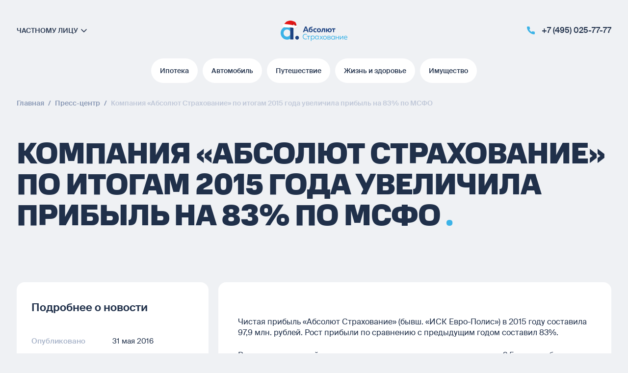

--- FILE ---
content_type: text/html; charset=UTF-8
request_url: https://www.absolutins.ru/press-centr/novosti/1087/
body_size: 78114
content:
<!DOCTYPE html>
<html lang="ru">
<head>
    <meta charset="utf-8">
    <meta http-equiv="X-UA-Compatible" content="IE=edge">
    <meta id="viewport" name="viewport"
          content="width=device-width, initial-scale=1, maximum-scale=2">
    <meta name="csrf-token" content="7xajHw4JYuoCZm1OGnZFPZWy1uTWlyZ42uQEV2Yz">

    <link rel="icon" type="image/svg+xml" href="/favicon.svg?rev=9032367a5d451dd920f2276ec9ba5815">
<link rel="apple-touch-icon" sizes="180x180" href="/apple-touch-icon.png?rev=9032367a5d451dd920f2276ec9ba5815">
<link rel="icon" type="image/png" sizes="32x32" href="/favicon-32x32.png?rev=9032367a5d451dd920f2276ec9ba5815">
<link rel="icon" type="image/png" sizes="16x16" href="/favicon-16x16.png?rev=9032367a5d451dd920f2276ec9ba5815">
<link rel="icon" type="image/png" sizes="192x192" href="/android-chrome-192x192.png?rev=9032367a5d451dd920f2276ec9ba5815">
<link rel="manifest" href="/site.webmanifest?rev=9032367a5d451dd920f2276ec9ba5815">
<link rel="mask-icon" href="/safari-pinned-tab.svg?rev=9032367a5d451dd920f2276ec9ba5815" color="#3cb3e7">
<meta name="msapplication-TileColor" content="#3cb3e7">
<meta name="msapplication-TileImage" content="/mstile-144x144.png">
<meta name="theme-color" content="#ffffff">

    <title>Компания «Абсолют Страхование» по итогам 2015 года увеличила прибыль на 83% по МСФО - (31.05.2016) Новости Absolutins.ru</title>

    <meta name="robots" content="noindex">
<link rel="canonical" href="https://www.absolutins.ru/press-centr/novosti/1087/">
<meta property="og:url" content="https://www.absolutins.ru/press-centr/novosti/1087/">

<meta name="title" content="Компания «Абсолют Страхование» по итогам 2015 года увеличила прибыль на 83% по МСФО - (31.05.2016) Новости Absolutins.ru">
<meta name="twitter:title" content="Компания «Абсолют Страхование» по итогам 2015 года увеличила прибыль на 83% по МСФО - (31.05.2016) Новости Absolutins.ru">
<meta name="og:title" content="Компания «Абсолют Страхование» по итогам 2015 года увеличила прибыль на 83% по МСФО - (31.05.2016) Новости Absolutins.ru">

<meta name="description" content="Читайте полезные новости на официальном сайта Абсолют Страхование (31.05.2016). Компания «Абсолют Страхование» по итогам 2015 года увеличила прибыль на 83% по МСФО">
<meta name="twitter:description" content="Читайте полезные новости на официальном сайта Абсолют Страхование (31.05.2016). Компания «Абсолют Страхование» по итогам 2015 года увеличила прибыль на 83% по МСФО">
<meta name="og:description" content="Читайте полезные новости на официальном сайта Абсолют Страхование (31.05.2016). Компания «Абсолют Страхование» по итогам 2015 года увеличила прибыль на 83% по МСФО">

<meta property="og:site_name" content="Абсолют Страхование">
<meta name="twitter:site" content="https://www.absolutins.ru">
<meta property="og:type" content="website">

<meta property="og:image:alt" content="Абсолют Страхование">
<meta property="og:image:width" content="200">
<meta property="og:image:height" content="45">
<meta name="twitter:image" content="https://www.absolutins.ru/img/logo.svg">
<meta property="og:image" content="https://www.absolutins.ru/img/logo.svg">
<meta property="og:image:secure_url" content="https://www.absolutins.ru/img/logo.svg">

<meta name="mailru-verification" content="e79e1e48693ed24b" />

        <link rel="preload" as="style" href="https://www.absolutins.ru/build/resources/fonts.DOhmp02r.css" /><link rel="preload" as="style" href="https://www.absolutins.ru/build/resources/app.Cg6B6v1f.css" /><link rel="stylesheet" href="https://www.absolutins.ru/build/resources/fonts.DOhmp02r.css" /><link rel="stylesheet" href="https://www.absolutins.ru/build/resources/app.Cg6B6v1f.css" />                <!-- Yandex.Metrika counter -->
    <script type="text/javascript">
        (function(m,e,t,r,i,k,a){
            m[i]=m[i]||function(){(m[i].a=m[i].a||[]).push(arguments)};
            m[i].l=1*new Date();
            for (var j = 0; j < document.scripts.length; j++) {if (document.scripts[j].src === r) { return; }}
            k=e.createElement(t),a=e.getElementsByTagName(t)[0],k.async=1,k.src=r,a.parentNode.insertBefore(k,a)
        })(window, document,'script','https://mc.yandex.ru/metrika/tag.js?id=35476730', 'ym');
        ym(35476730, 'init', {ssr:true, webvisor:true, clickmap:true, ecommerce:"dataLayer", accurateTrackBounce:true, trackLinks:true});
    </script>
    <noscript><div><img src="https://mc.yandex.ru/watch/35476730" style="position:absolute; left:-9999px;" alt="" /></div></noscript>
    <!-- /Yandex.Metrika counter -->
    
        <script>window._version = '9032367a5d451dd920f2276ec9ba5815';</script>
</head>
<body>

    
    <div id="vue-app" itemscope itemtype="http://schema.org/InsuranceAgency">
        <policy-component></policy-component>
        <messenger-menu></messenger-menu>
        <div class="main">
                        <div class="main__header">
                <div class="container">
                    <header class="header">
    <div class="header__inner">
        <div class="header__customer-type">
                            <a class="header__customer-cont" href="/yuridicheskie-lica/">
                    <p class="header__customer">частному лицу</p>
                    <svg xmlns="http://www.w3.org/2000/svg" width="1.5em" height="1.5em" viewBox="0 0 24 24" fill="currentColor" path="base.arrow-right" class="header__link-arrow" role="img" componentName="icon">
<path d="M10 17L15 12.0016L10 7.0033" stroke="currentColor" stroke-width="1.6" stroke-linecap="round" stroke-linejoin="round"></path>
</svg>

                    <p class="header__customer--second">Бизнесу</p>
                </a>
            
        </div>

        <a class="header__logo" href="/">
            <meta itemprop="name" content="Абсолют Страхование">
            <svg xmlns="http://www.w3.org/2000/svg" width="136px" height="44px" viewBox="0 0 136 44" fill="currentColor" path="base.logo-ny" role="img" componentName="icon" itemprop="image">
<path fill-rule="evenodd" clip-rule="evenodd" d="M109.436 33.0192V34.2696C108.782 33.5045 107.887 32.8324 106.489 32.8324C104.407 32.8324 102.844 34.5199 102.844 36.7705C102.844 39.0211 104.407 40.7077 106.489 40.7077C107.887 40.7077 108.782 40.0365 109.314 39.3947V40.5209H110.529V33.0192H109.436ZM106.626 39.5441C105.215 39.5441 104.059 38.4814 104.059 36.7626C104.059 35.0429 105.215 33.9811 106.626 33.9811C107.933 33.9811 108.905 34.8552 109.314 35.825V37.7011C108.905 38.6691 107.933 39.5441 106.626 39.5441Z" fill="#3CB3E7"></path>
<path d="M86.1447 33.0083L83.4706 36.6506L86.2958 40.51H84.8989L82.7713 37.5408L80.6298 40.51H79.2319L82.0728 36.6506L79.3848 33.0083H80.7809L82.7713 35.7755L84.7486 33.0083H86.1447Z" fill="#3CB3E7"></path>
<path fill-rule="evenodd" clip-rule="evenodd" d="M94.1101 36.7705C94.1101 34.208 92.211 32.8324 90.2207 32.8324C88.2478 32.8324 86.333 34.208 86.333 36.7705C86.333 39.3339 88.2478 40.7077 90.2207 40.7077C92.211 40.7077 94.1101 39.3339 94.1101 36.7705ZM87.5474 36.7702C87.5474 35.0353 88.7315 34.0199 90.2197 34.0199C91.7079 34.0199 92.8938 35.0353 92.8938 36.7702C92.8938 38.5051 91.7079 39.5204 90.2197 39.5204C88.7315 39.5204 87.5474 38.5051 87.5474 36.7702Z" fill="#3CB3E7"></path>
<path fill-rule="evenodd" clip-rule="evenodd" d="M95.4741 33.0083V40.5109H99.5903C101.17 40.5109 101.944 39.6654 101.944 38.4319C101.944 37.4943 101.337 36.8999 100.744 36.6962C101.292 36.4477 101.716 35.8229 101.716 35.0408C101.716 33.7117 100.744 33.0083 99.4678 33.0083H95.4741ZM96.686 36.1813H99.344C99.9817 36.1813 100.484 35.931 100.484 35.165C100.484 34.3204 99.8592 34.1005 99.344 34.1005H96.686V36.1813ZM96.686 39.4198H99.4217C100.18 39.4198 100.727 39.1857 100.727 38.3571C100.727 37.4642 100.073 37.264 99.4652 37.264H96.686V39.4198Z" fill="#3CB3E7"></path>
<path d="M112.364 40.51V33.0083H113.578V36.1813H117.8V33.0083H119.015V40.51H117.8V37.337H113.578V40.51H112.364Z" fill="#3CB3E7"></path>
<path d="M120.727 40.5114V33.0096H121.94V38.4949L126.406 33.0096H127.438V40.5114H126.225V35.0252L121.76 40.5114H120.727Z" fill="#3CB3E7"></path>
<path fill-rule="evenodd" clip-rule="evenodd" d="M135.895 37.3122C136.351 35.185 135.319 32.8253 132.508 32.8253C130.778 32.8253 128.878 34.1383 128.878 36.7634C128.878 39.4359 130.762 40.7015 132.919 40.7015C133.877 40.7015 134.833 40.5147 135.502 40.1545V38.9354C134.877 39.2947 133.998 39.5458 133.101 39.5458C131.628 39.5458 130.245 38.8898 130.094 37.3122H135.895ZM130.095 36.2076C130.186 34.7399 131.34 33.974 132.586 33.974C134.439 33.974 134.925 35.4112 134.818 36.2076H130.095Z" fill="#3CB3E7"></path>
<path d="M106.933 25.5281V19.6335H104.519V17.7341H111.524V19.6335H109.11V25.5281H106.933Z" fill="#1D4382"></path>
<path fill-rule="evenodd" clip-rule="evenodd" d="M95.8635 20.6848C96.271 18.5825 98.0354 17.5109 99.958 17.5109C102.167 17.5109 104.14 18.9052 104.14 21.634C104.14 24.3619 102.167 25.7598 99.958 25.7598C98.0354 25.7598 96.271 24.6855 95.8635 22.5832H94.6673V25.531H92.4736V17.7379H94.6673V20.6848H95.8635ZM98.0186 21.6338C98.0186 22.8351 98.7137 23.9764 99.9614 23.9764C101.224 23.9764 101.916 22.8351 101.916 21.6338C101.916 20.4325 101.224 19.2911 99.9614 19.2911C98.7137 19.2911 98.0186 20.4325 98.0186 21.6338Z" fill="#1D4382"></path>
<path d="M88.5005 17.7341H86.9515H84.7474H84.7249L83.8822 22.6599C83.7666 23.3329 83.3018 23.728 82.6807 23.6154V25.5505C82.718 25.5594 82.7554 25.5683 82.7945 25.5746C84.5554 25.8955 85.7213 24.9168 86.0367 23.0693L86.6257 19.6335H88.5005V25.5281H90.6958V19.6335V17.7341H88.5005Z" fill="#1D4382"></path>
<path d="M19.5271 30.424C18.4003 32.9553 15.9218 34.7116 13.0436 34.7116C9.10373 34.7116 5.91191 31.4277 5.91191 27.3779C5.91191 23.3254 9.10373 20.0406 13.0436 20.0406C15.9218 20.0406 18.4003 21.7988 19.5271 24.3247V15.7352C17.6167 14.6081 15.4057 13.9574 13.0436 13.9574C5.84067 13.9574 0 19.9656 0 27.3779C0 34.7867 5.84067 40.7957 13.0436 40.7957C15.4057 40.7957 17.6167 40.1477 19.5271 39.0179V30.424Z" fill="#3CB3E7"></path>
<path d="M19.5574 40.3994H26.1174V13.561H19.5574V40.3994Z" fill="#1D4382"></path>
<path d="M37.3749 36.876C37.3749 39.022 35.6834 40.7605 33.601 40.7605C31.5142 40.7605 29.8245 39.022 29.8245 36.876C29.8245 34.7308 31.5142 32.9906 33.601 32.9906C35.6834 32.9906 37.3749 34.7308 37.3749 36.876" fill="#1D4382"></path>
<path fill-rule="evenodd" clip-rule="evenodd" d="M82.1829 21.6685C82.1829 18.9397 80.2108 17.5454 77.9998 17.5454C75.8062 17.5454 73.8176 18.9397 73.8176 21.6685C73.8176 24.3964 75.8062 25.7943 77.9998 25.7943C80.2108 25.7943 82.1829 24.3964 82.1829 21.6685ZM76.0586 21.6647C76.0586 20.4634 76.7538 19.322 77.9998 19.322C79.2623 19.322 79.9565 20.4634 79.9565 21.6647C79.9565 22.866 79.2623 24.0074 77.9998 24.0074C76.7538 24.0074 76.0586 22.866 76.0586 21.6647Z" fill="#1D4382"></path>
<path d="M50.5689 29.002C51.6331 29.002 52.6661 29.2522 53.5635 29.7358V31.0488C52.7886 30.5178 51.7834 30.2515 50.7826 30.2515C48.5786 30.2515 46.2859 31.611 46.2712 34.7375C46.2555 37.6594 48.6246 39.0671 50.8287 39.0671C51.9216 39.0671 52.9067 38.8016 53.6382 38.2689V39.581C52.7564 40.0503 51.694 40.3157 50.5533 40.3157C47.881 40.3157 44.9645 38.3789 44.9793 34.7375C44.9949 30.9406 47.8045 29.002 50.5689 29.002" fill="#3CB3E7"></path>
<path d="M55.977 40.4923V34.1463H53.2891V32.9906H59.8682V34.1463H57.1933V40.4923H55.977Z" fill="#3CB3E7"></path>
<path fill-rule="evenodd" clip-rule="evenodd" d="M69.287 36.4307C69.287 34.181 67.7215 32.4926 65.6408 32.4926C64.2447 32.4926 63.349 33.1647 62.6957 33.9298V32.6794H61.6011V43.6196H62.8156V39.0558C63.349 39.6975 64.2447 40.3688 65.6408 40.3688C67.7215 40.3688 69.287 38.6813 69.287 36.4307ZM62.8133 35.498C63.2242 34.5283 64.1946 33.6532 65.5012 33.6532C66.9147 33.6532 68.0684 34.716 68.0684 36.4348C68.0684 38.1535 66.9147 39.2172 65.5012 39.2172C64.1946 39.2172 63.2242 38.3412 62.8133 37.3733V35.498Z" fill="#3CB3E7"></path>
<path fill-rule="evenodd" clip-rule="evenodd" d="M76.5029 32.6801V33.9305C75.8496 33.1654 74.9522 32.4933 73.5561 32.4933C71.4737 32.4933 69.9099 34.1808 69.9099 36.4314C69.9099 38.682 71.4737 40.3686 73.5561 40.3686C74.9522 40.3686 75.8496 39.6974 76.3813 39.0556V40.1818H77.5958V32.6801H76.5029ZM73.6979 39.2156C72.2844 39.2156 71.129 38.1529 71.129 36.4341C71.129 34.7144 72.2844 33.6526 73.6979 33.6526C75.0028 33.6526 75.9749 34.5267 76.3858 35.4965V37.3726C75.9749 38.3406 75.0028 39.2156 73.6979 39.2156Z" fill="#3CB3E7"></path>
<path fill-rule="evenodd" clip-rule="evenodd" d="M59.2542 18.6498C59.8753 18.2994 60.5877 18.0804 61.3192 18.0804C63.4659 18.0804 65.3815 19.3639 65.3815 21.8755C65.3815 24.3862 63.4659 25.6724 61.3192 25.6724C59.0848 25.6724 57.2109 24.2343 57.2109 21.5797C57.0823 18.6819 58.0579 16.6736 59.361 15.8128C60.3328 15.172 61.6118 14.9309 62.6981 14.7262C63.6162 14.5532 64.3968 14.4061 64.7378 14.0654V15.9844C64.5439 16.3178 63.6835 16.4864 62.7289 16.6734C62.071 16.8023 61.3684 16.94 60.8084 17.1464C59.924 17.4735 59.4696 18.0536 59.2542 18.6498ZM59.2722 21.871C59.2722 22.9767 59.9734 23.9071 61.2359 23.9071C62.5141 23.9071 63.2161 22.9767 63.2161 21.871C63.2161 20.7645 62.5141 19.7375 61.2359 19.7375C59.9734 19.7375 59.2722 20.7645 59.2722 21.871Z" fill="#1D4382"></path>
<path fill-rule="evenodd" clip-rule="evenodd" d="M57.0358 25.4329H54.5885C54.5885 25.4329 54.1611 24.2933 53.6164 22.8238H48.8929C48.343 24.2933 47.9138 25.4329 47.9138 25.4329H45.4666L49.9815 14.0654H52.5391L57.0358 25.4329ZM51.2606 16.3219C51.2215 16.5364 50.416 18.7378 49.6028 20.9214H52.9106C52.1026 18.7378 51.2997 16.5364 51.2606 16.3219Z" fill="#1D4382"></path>
<path d="M70.7704 17.5497C71.6053 17.5497 72.3499 17.7454 73.0292 18.119V19.9549C72.4906 19.5643 71.8121 19.348 71.0841 19.348C69.8861 19.348 68.7323 20.1158 68.7323 21.6907C68.7323 23.1851 69.8713 24.0334 71.0519 24.0334C71.8581 24.0334 72.5557 23.8162 73.1065 23.4443V25.2963C72.3672 25.6199 71.5897 25.8165 70.628 25.8165C68.5595 25.8165 66.4927 24.5813 66.4927 21.8051C66.4927 18.8171 68.668 17.5497 70.7704 17.5497" fill="#1D4382"></path>
<g style="mix-blend-mode:multiply">
<path d="M26 15.061V20.061C26 20.061 22.5 17.561 19 17.561C15 17.561 11.5 17.061 11.5 17.061L6 16.061C6.8 15.261 10.1667 14.2277 11 14.061L26 15.061Z" fill="#D9D9D9"></path>
</g>
<path d="M5.41985 11.609C5.08216 11.3278 7.56766 8.7455 7.78684 8.50252C8.61609 7.5829 9.43387 6.65373 10.2534 5.7262C10.9822 4.90142 11.6889 4.13734 12.7546 3.69777C13.9795 3.19268 15.2498 2.78518 16.5482 2.47978C17.7608 2.19443 19.0959 1.88503 20.3507 1.94081C22.2737 2.02637 24.159 2.56191 25.9446 3.24249C27.3745 3.78756 29.4132 4.51133 30.327 5.78444C31.4481 7.34634 32.8624 11.8229 31.8727 13.8832L30.2986 13.8939C29.6909 12.7572 29.1039 11.5577 28.1747 10.6161C27.772 10.2081 27.2406 9.88662 26.7265 9.62147C26.5764 9.54394 25.636 9.19148 25.603 9.04102C25.603 9.04102 26.4418 12.8559 26.0124 13.9464C26.0124 13.9464 9.43083 14.9198 5.41964 11.6088L5.41985 11.609Z" fill="#E31717"></path>
<path d="M31.586 8.54227C31.5385 9.13949 31.6885 9.87414 31.2374 10.2444C30.8657 10.5494 30.3118 10.4032 29.8645 10.2256C28.3469 9.62302 26.9077 8.824 25.5944 7.85457C25.1315 7.513 24.6696 7.14268 24.1177 6.97947C23.8104 6.8887 23.46 6.8732 23.1522 6.97165C22.7882 7.08787 22.5525 7.29656 22.9471 7.5835C23.6128 8.06696 24.3188 8.52229 24.75 9.2449C25.2487 10.081 25.3535 11.2 24.8173 12.0122C24.1872 12.9668 22.9027 13.2434 21.7576 13.2097C20.3643 13.1685 19.006 12.7947 17.6424 12.506C14.5017 11.8406 11.2668 11.62 8.06504 11.8528C7.45984 11.8968 6.82811 11.9712 6.24513 12.1452C11.3097 14.8093 26.0121 13.9468 26.0121 13.9468C26.4412 12.8565 25.6026 9.04143 25.6026 9.04143C25.6357 9.19189 26.5761 9.54436 26.7262 9.62188C27.2403 9.88704 27.7717 10.2085 28.1743 10.6166C29.1036 11.5582 29.6906 12.7576 30.2983 13.8943L31.8724 13.8836C32.4853 12.6077 32.1759 10.4054 31.5855 8.54245L31.586 8.54227Z" fill="#B81515"></path>
<path d="M7.45485 9.06074C9.9551 8.88659 12.4985 9.27878 14.9997 9.60315C18.1131 10.0066 21.2032 10.5886 24.2875 11.1805C25.9378 11.4973 27.1938 11.9046 27.945 13.2576C28.4144 14.1029 28.3966 15.234 28.0732 16.1254C27.8912 16.6272 27.4855 17.1256 26.973 17.3268C26.5929 17.4759 26.3033 17.1257 25.9594 16.9513C25.3393 16.6371 23.9898 16.4495 23.9898 16.4495C23.9898 16.4495 21.1627 15.9984 19.1932 16.0773C13.9353 16.2878 8.7083 16.0285 6.23073 15.4591C5.12458 15.2048 3.63625 14.6876 3.60146 13.3787C3.5 9.56104 6.05023 9.33755 6.05023 9.33755C6.05023 9.33755 6.96499 9.09484 7.45485 9.06074Z" fill="white"></path>
<path d="M28.5053 15.8453C28.2463 14.6588 28.3014 12.9724 29.5608 12.3638C30.2144 12.0478 30.9619 11.928 31.6821 12.0235C31.721 11.8909 31.9137 11.9088 32.0442 11.9553C32.5265 12.1274 33.0179 12.3043 33.4215 12.6188C34.0907 13.1402 34.439 13.9844 34.5607 14.8229C34.6362 15.3432 34.6279 15.9038 34.3593 16.3559C34.2289 16.5754 34.0443 16.7568 33.8618 16.9356C33.7179 17.0766 33.5687 17.2211 33.3808 17.2943C33.4196 17.1986 33.4584 17.1028 33.4972 17.0071C32.3019 17.8697 30.5739 17.9174 29.3318 17.1221C28.8539 16.8161 28.6165 16.3555 28.5052 15.8456L28.5053 15.8453Z" fill="white"></path>
<path d="M33.4266 12.6233C33.6204 13.1171 33.7322 13.6431 33.7479 14.173C33.7644 14.7305 33.6211 15.3754 33.1228 15.6276C32.7763 15.8031 32.3385 15.7399 32.0076 15.9433C31.8314 16.0516 31.7051 16.2245 31.5405 16.3495C30.823 16.8945 29.6974 16.3704 28.9065 16.7373C29.0214 16.882 29.1608 17.0121 29.332 17.1219C30.574 17.9172 32.3021 17.8695 33.4973 17.0069C33.4586 17.1026 33.4198 17.1984 33.381 17.2941C33.5688 17.2209 33.718 17.0764 33.862 16.9354C34.0444 16.7566 34.2291 16.5752 34.3594 16.3559C34.628 15.9038 34.6363 15.3432 34.5608 14.8229C34.4393 13.9868 34.0924 13.1452 33.4268 12.6235L33.4266 12.6233Z" fill="#DDDDDD"></path>
<path d="M4.51492 11.3392C4.51492 11.3392 4.51183 11.3872 4.50027 11.4688C4.48745 11.5529 4.47761 11.6587 4.46842 11.7899C4.44954 12.0506 4.45397 12.3829 4.50295 12.7095C4.55268 13.036 4.64712 13.3545 4.74164 13.5984C4.78821 13.7202 4.83327 13.8237 4.86707 13.8967C4.90087 13.9698 4.91889 14.0159 4.91889 14.0159C4.91889 14.0159 4.87658 13.9949 4.80508 13.9505C4.76868 13.9288 4.72713 13.8995 4.68362 13.8609C4.63777 13.8243 4.58739 13.7805 4.54113 13.7252C4.49025 13.6731 4.44137 13.6117 4.39427 13.5426C4.34503 13.4749 4.30489 13.3965 4.2622 13.3159C4.22572 13.2327 4.18546 13.1464 4.16074 13.0536C4.12881 12.9626 4.11387 12.8661 4.09417 12.7705C4.08485 12.6734 4.07096 12.5767 4.07451 12.4804C4.07124 12.3845 4.08387 12.2902 4.09453 12.2C4.11151 12.1102 4.12673 12.0238 4.15392 11.9446C4.17853 11.865 4.20706 11.7922 4.24036 11.7274C4.26801 11.6618 4.30373 11.6039 4.33695 11.5545C4.36736 11.5037 4.39837 11.4642 4.42604 11.4344C4.48047 11.3727 4.51515 11.3393 4.51515 11.3393L4.51492 11.3392Z" fill="#DDDDDD"></path>
<path d="M5.362 12.7013C5.362 12.7013 5.3836 12.7336 5.41484 12.7911C5.4439 12.8459 5.48554 12.9242 5.53537 13.0183C5.62603 13.1951 5.74677 13.4308 5.86774 13.6665C5.99202 13.9002 6.11653 14.1341 6.20983 14.3095C6.25859 14.4005 6.29858 14.481 6.32728 14.5387C6.35568 14.5965 6.37023 14.6335 6.37023 14.6335C6.37023 14.6335 6.33316 14.6232 6.27129 14.5989C6.21008 14.5741 6.12437 14.5334 6.0337 14.4684C5.93889 14.4075 5.84212 14.3197 5.7482 14.2165C5.65595 14.1118 5.57125 13.9884 5.501 13.8572C5.43369 13.7243 5.38116 13.5842 5.34801 13.4489C5.31709 13.3127 5.30073 13.1834 5.30479 13.0712C5.30358 12.9609 5.31858 12.8636 5.3336 12.8021C5.34916 12.7387 5.3618 12.702 5.3618 12.702L5.362 12.7013Z" fill="#DDDDDD"></path>
</svg>

        </a>

        <div class="header__contacts">
            <a class="header__link" href="tel:+74950257777">
                <svg xmlns="http://www.w3.org/2000/svg" width="1.5em" height="1.5em" viewBox="0 0 24 24" fill="currentColor" path="base.phone" class="header__link-icon" role="img" componentName="icon">
<path d="M19.9995 15.9791V18.3877C20.0004 18.6113 19.9545 18.8327 19.8648 19.0375C19.775 19.2424 19.6434 19.4263 19.4783 19.5775C19.3132 19.7286 19.1183 19.8437 18.906 19.9154C18.6938 19.987 18.4689 20.0136 18.2457 19.9935C15.7702 19.725 13.3923 18.8808 11.3031 17.5286C9.35937 16.2959 7.71141 14.6512 6.47627 12.7113C5.11669 10.6168 4.27059 8.23206 4.00653 5.75036C3.98643 5.52834 4.01286 5.30457 4.08416 5.0933C4.15546 4.88203 4.27005 4.6879 4.42065 4.52325C4.57124 4.35861 4.75454 4.22706 4.95886 4.13699C5.16319 4.04691 5.38407 4.00029 5.60744 4.00008H8.02086C8.41128 3.99624 8.78977 4.13422 9.0858 4.3883C9.38182 4.64237 9.57517 4.99521 9.62981 5.38103C9.73168 6.15185 9.92059 6.9087 10.1929 7.63713C10.3012 7.9245 10.3246 8.23682 10.2604 8.53707C10.1963 8.83732 10.0472 9.11292 9.83093 9.33121L8.80925 10.3509C9.95446 12.3609 11.6221 14.0252 13.6361 15.1682L14.6578 14.1485C14.8765 13.9326 15.1527 13.7839 15.4535 13.7198C15.7544 13.6558 16.0673 13.6792 16.3552 13.7872C17.0851 14.059 17.8435 14.2476 18.6158 14.3492C19.0066 14.4042 19.3635 14.6007 19.6186 14.9012C19.8737 15.2017 20.0093 15.5853 19.9995 15.9791Z" fill="currentColor"></path>
</svg>

                <p class="header__phonetext main-border-with-bg">+7 (495) 025-77-77</p>
            </a>
        </div>
        <div class="header__popups header__popups--mobile">
            <div class="header__popupitem">
        <bubble-tooltip-component
            first-icon="ds-payment"
            second-icon="ds-payment"
            bg-color="--main-color-primary"
            link="https://pay.absolutins.ru/"
            text="Онлайн оплата"
            :is-left-tooltip="true"
        />
    </div>
<drop-down-menu></drop-down-menu>

<div class="header__popupitem">
    <bubble-tooltip-component
        first-icon="alert_icon"
        second-icon="alert_icon"
        bg-color="--main-color-danger"
        link="/strahovoj-sluchaj/fizicheskie-lica/obshchaya-informatsiya/"
        text="Что делать при страховом случае"
        label="Страховой случай"
    />
</div>
        </div>
    </div>

    <div class="header__swipercont" aria-live="polite">
        <div class="header__swipercontscroll">
            <div class="header__left"></div>
            <div class="header__swiper">
                <div class="header__menu-mobile">
                    <side-menu
    :is-business="false"
>
    <template #default-main-items>
        <div class="menu__links">
                            <menu-link
                    :timeout="0"
                    name="Ипотека"
                    href="/fizicheskie-lica/strahovanie-pri-ipoteke/ipoteka/"
                    :key="0"
                ></menu-link>
                            <menu-link
                    :timeout="30"
                    name="Автомобиль"
                    href="/fizicheskie-lica/strahovanie-avtomobilya/"
                    :key="1"
                ></menu-link>
                            <menu-link
                    :timeout="60"
                    name="Путешествие"
                    href="/fizicheskie-lica/strahovanie-puteshestvuyushchih/"
                    :key="2"
                ></menu-link>
                            <menu-link
                    :timeout="90"
                    name="Жизнь и здоровье"
                    href="/fizicheskie-lica/strahovanie-zhizni-i-zdorovya/"
                    :key="3"
                ></menu-link>
                            <menu-link
                    :timeout="120"
                    name="Имущество"
                    href="/fizicheskie-lica/strahovanie-imushchestva/"
                    :key="4"
                ></menu-link>
                    </div>
    </template>

    <template #default-main-sub-items>
        <div class="menu__links menu__links--bottom">
                            <menu-sublink
                    :timeout="0"
                    name="Бонусы и акции"
                    href="/akcii/"
                    :key="0"
                ></menu-sublink>
                            <menu-sublink
                    :timeout="30"
                    name="Полезная информация"
                    href="/faq/"
                    :key="1"
                ></menu-sublink>
                            <menu-sublink
                    :timeout="60"
                    name="Контроль качества"
                    href="/kontrol-kachestva/"
                    :key="2"
                ></menu-sublink>
                            <menu-sublink
                    :timeout="90"
                    name="Контакты и офисы"
                    href="/kontakty/"
                    :key="3"
                ></menu-sublink>
                    </div>
    </template>

    <template #default-buttons>
        <menu-buttons
            :is-business="false"
        ></menu-buttons>
    </template>

    <template #about-main-items>
        <div class="menu__links">
                            <menu-link
                    :timeout="0"
                    name="Абсолют Страхование"
                    href="/absolut-strakhovanie/o-kompanii/"
                    :key="0"
                ></menu-link>
                            <menu-link
                    :timeout="30"
                    name="Пресс-центр"
                    href="/press-centr/novosti/"
                    :key="1"
                ></menu-link>
                            <menu-link
                    :timeout="60"
                    name="Партнерам"
                    href="/partneram/agentam/"
                    :key="2"
                ></menu-link>
                            <menu-link
                    :timeout="90"
                    name="Карьера"
                    href="/karyera/"
                    :key="3"
                ></menu-link>
                            <menu-link
                    :timeout="120"
                    name="Отзывы"
                    href="/otzyvy/"
                    :key="4"
                ></menu-link>
                    </div>
    </template>

    <template #about-main-sub-items>
        <div class="menu__links menu__links--bottom">
                            <menu-sublink
                    :timeout="0"
                    name="Блог"
                    href="/blog/"
                    :key="0"
                ></menu-sublink>
                            <menu-sublink
                    :timeout="30"
                    name="Раскрытие информации"
                    href="/raskrytie-informacii/licenzii/"
                    :key="1"
                ></menu-sublink>
                            <menu-sublink
                    :timeout="60"
                    name="Контакты и офисы"
                    href="/kontakty/"
                    :key="2"
                ></menu-sublink>
                            <menu-sublink
                    :timeout="90"
                    name="About the company"
                    href="/absolut-strakhovanie/english/"
                    :key="3"
                ></menu-sublink>
                    </div>
    </template>

    <template #about-buttons>
        <menu-buttons
            :is-business="false"
        ></menu-buttons>
    </template>

    <template #toggler>

    </template>
</side-menu>
                </div>
                                    <div class="swiper-slide header-links__item" style="transform: scale(1);">
                        <a href="/fizicheskie-lica/strahovanie-pri-ipoteke/ipoteka/" class="header-links__link main-page"
                           target="_self">
                            <button class="header__button-toggle header-links__button" index="0">
                        <span
                            class="header__button-toggle__text header__button-toggle__text_orig">Ипотека</span>
                                <span
                                    class="header__button-toggle__text header__button-toggle__text_clone">Ипотека</span>
                            </button>
                        </a>
                    </div>
                                    <div class="swiper-slide header-links__item" style="transform: scale(1);">
                        <a href="/fizicheskie-lica/strahovanie-avtomobilya/" class="header-links__link main-page"
                           target="_self">
                            <button class="header__button-toggle header-links__button" index="1">
                        <span
                            class="header__button-toggle__text header__button-toggle__text_orig">Автомобиль</span>
                                <span
                                    class="header__button-toggle__text header__button-toggle__text_clone">Автомобиль</span>
                            </button>
                        </a>
                    </div>
                                    <div class="swiper-slide header-links__item" style="transform: scale(1);">
                        <a href="/fizicheskie-lica/strahovanie-puteshestvuyushchih/" class="header-links__link main-page"
                           target="_self">
                            <button class="header__button-toggle header-links__button" index="2">
                        <span
                            class="header__button-toggle__text header__button-toggle__text_orig">Путешествие</span>
                                <span
                                    class="header__button-toggle__text header__button-toggle__text_clone">Путешествие</span>
                            </button>
                        </a>
                    </div>
                                    <div class="swiper-slide header-links__item" style="transform: scale(1);">
                        <a href="/fizicheskie-lica/strahovanie-zhizni-i-zdorovya/" class="header-links__link main-page"
                           target="_self">
                            <button class="header__button-toggle header-links__button" index="3">
                        <span
                            class="header__button-toggle__text header__button-toggle__text_orig">Жизнь и здоровье</span>
                                <span
                                    class="header__button-toggle__text header__button-toggle__text_clone">Жизнь и здоровье</span>
                            </button>
                        </a>
                    </div>
                                    <div class="swiper-slide header-links__item" style="transform: scale(1);">
                        <a href="/fizicheskie-lica/strahovanie-imushchestva/" class="header-links__link main-page"
                           target="_self">
                            <button class="header__button-toggle header-links__button" index="4">
                        <span
                            class="header__button-toggle__text header__button-toggle__text_orig">Имущество</span>
                                <span
                                    class="header__button-toggle__text header__button-toggle__text_clone">Имущество</span>
                            </button>
                        </a>
                    </div>
                            </div>
            <div class="header__popups">
                <div class="header__popupitem">
        <bubble-tooltip-component
            first-icon="ds-payment"
            second-icon="ds-payment"
            bg-color="--main-color-primary"
            link="https://pay.absolutins.ru/"
            text="Онлайн оплата"
            :is-left-tooltip="true"
        />
    </div>
<drop-down-menu></drop-down-menu>

<div class="header__popupitem">
    <bubble-tooltip-component
        first-icon="alert_icon"
        second-icon="alert_icon"
        bg-color="--main-color-danger"
        link="/strahovoj-sluchaj/fizicheskie-lica/obshchaya-informatsiya/"
        text="Что делать при страховом случае"
        label="Страховой случай"
    />
</div>
            </div>
        </div>
    </div>
</header>
                </div>
            </div>
            <div class="main__side-menu">
                <side-menu
    :is-business="false"
>
    <template #default-main-items>
        <div class="menu__links">
                            <menu-link
                    :timeout="0"
                    name="Ипотека"
                    href="/fizicheskie-lica/strahovanie-pri-ipoteke/ipoteka/"
                    :key="0"
                ></menu-link>
                            <menu-link
                    :timeout="30"
                    name="Автомобиль"
                    href="/fizicheskie-lica/strahovanie-avtomobilya/"
                    :key="1"
                ></menu-link>
                            <menu-link
                    :timeout="60"
                    name="Путешествие"
                    href="/fizicheskie-lica/strahovanie-puteshestvuyushchih/"
                    :key="2"
                ></menu-link>
                            <menu-link
                    :timeout="90"
                    name="Жизнь и здоровье"
                    href="/fizicheskie-lica/strahovanie-zhizni-i-zdorovya/"
                    :key="3"
                ></menu-link>
                            <menu-link
                    :timeout="120"
                    name="Имущество"
                    href="/fizicheskie-lica/strahovanie-imushchestva/"
                    :key="4"
                ></menu-link>
                    </div>
    </template>

    <template #default-main-sub-items>
        <div class="menu__links menu__links--bottom">
                            <menu-sublink
                    :timeout="0"
                    name="Бонусы и акции"
                    href="/akcii/"
                    :key="0"
                ></menu-sublink>
                            <menu-sublink
                    :timeout="30"
                    name="Полезная информация"
                    href="/faq/"
                    :key="1"
                ></menu-sublink>
                            <menu-sublink
                    :timeout="60"
                    name="Контроль качества"
                    href="/kontrol-kachestva/"
                    :key="2"
                ></menu-sublink>
                            <menu-sublink
                    :timeout="90"
                    name="Контакты и офисы"
                    href="/kontakty/"
                    :key="3"
                ></menu-sublink>
                    </div>
    </template>

    <template #default-buttons>
        <menu-buttons
            :is-business="false"
        ></menu-buttons>
    </template>

    <template #about-main-items>
        <div class="menu__links">
                            <menu-link
                    :timeout="0"
                    name="Абсолют Страхование"
                    href="/absolut-strakhovanie/o-kompanii/"
                    :key="0"
                ></menu-link>
                            <menu-link
                    :timeout="30"
                    name="Пресс-центр"
                    href="/press-centr/novosti/"
                    :key="1"
                ></menu-link>
                            <menu-link
                    :timeout="60"
                    name="Партнерам"
                    href="/partneram/agentam/"
                    :key="2"
                ></menu-link>
                            <menu-link
                    :timeout="90"
                    name="Карьера"
                    href="/karyera/"
                    :key="3"
                ></menu-link>
                            <menu-link
                    :timeout="120"
                    name="Отзывы"
                    href="/otzyvy/"
                    :key="4"
                ></menu-link>
                    </div>
    </template>

    <template #about-main-sub-items>
        <div class="menu__links menu__links--bottom">
                            <menu-sublink
                    :timeout="0"
                    name="Блог"
                    href="/blog/"
                    :key="0"
                ></menu-sublink>
                            <menu-sublink
                    :timeout="30"
                    name="Раскрытие информации"
                    href="/raskrytie-informacii/licenzii/"
                    :key="1"
                ></menu-sublink>
                            <menu-sublink
                    :timeout="60"
                    name="Контакты и офисы"
                    href="/kontakty/"
                    :key="2"
                ></menu-sublink>
                            <menu-sublink
                    :timeout="90"
                    name="About the company"
                    href="/absolut-strakhovanie/english/"
                    :key="3"
                ></menu-sublink>
                    </div>
    </template>

    <template #about-buttons>
        <menu-buttons
            :is-business="false"
        ></menu-buttons>
    </template>

    <template #toggler>

    </template>
</side-menu>
            </div>
            <div class="main__container">
                <div class="container">
                        <div
        class="breadcrumbs"
        itemscope
        itemtype="https://schema.org/BreadcrumbList"
    >
        
        <ul class="crumbs__list">
                            <li itemprop="itemListElement" itemscope itemtype="https://schema.org/ListItem">
                                            <a
                            itemprop="item"
                            href="/"
                        >
                            <span class="crumbs__list_name" itemprop="name">Главная</span>
                            <meta itemprop="position" content="1">
                        </a>
                    
                                            <span class="crumbs__divider"> / </span>
                                    </li>
                            <li itemprop="itemListElement" itemscope itemtype="https://schema.org/ListItem">
                                            <a
                            itemprop="item"
                            href="/press-centr/novosti/"
                        >
                            <span class="crumbs__list_name" itemprop="name">Пресс-центр</span>
                            <meta itemprop="position" content="2">
                        </a>
                    
                                            <span class="crumbs__divider"> / </span>
                                    </li>
                            <li itemprop="itemListElement" itemscope itemtype="https://schema.org/ListItem">
                                            <div
                            itemprop="item"
                        >
                            <span itemprop="name">Компания «Абсолют Страхование» по итогам 2015 года увеличила прибыль на 83% по МСФО</span>
                            <meta itemprop="position" content="3">
                        </div>
                    
                                    </li>
                    </ul>
    </div>


    <div class="page-header page-header--medium" id="page-header">
        <h1 class="page-header__title">
            Компания «Абсолют Страхование» по итогам 2015 года увеличила прибыль на 83% по МСФО
        </h1>
        <div class="page-header__text">
            
        </div>
    </div>
                        <div class="page-article">
        <div class="page-article__aside">
            <div class="article-info">
                <div class="article-info__title">
                    Подробнее о новости
                </div>
                <table class="article-info__table">
                    <tbody>
                    <tr class="article-info__table-row">
                        <td class="article-info__table-col article-info__table-col--title">Опубликовано</td>
                        <td class="article-info__table-col">
                            31 мая 2016
                        </td>
                    </tr>
                    </tbody>
                </table>
            </div>
        </div>
        <div class="page-article__body">
                        <div class="content-text">
    <p>Чистая прибыль «Абсолют Страхование» (бывш. «ИСК Евро-Полис») в 2015 году составила 97,9 млн. рублей. Рост прибыли по сравнению с предыдущим годом составил 83%.</p>
<p>Размер начисленной премии по всем видам страхования превысил 2,5 млрд. руб, что на 13% больше показателей прошлого года. Выплаты составили 1,22  млрд рублей, и выросли на 178,8 млн. рублей по сравнению с 2014 годом. Активы компании также увеличились и составляют 2 936 млн. руб.</p>
<p>Региональная стратегия компании предусматривает присутствие в наиболее экономически развитых регионах России и по итогам 2015 года насчитывает 14 представительств.</p>
<p>Компания является универсальным страховщиком, предлагающим своим клиентам все виды страховых продуктов и услуг. При этом в 2015 году была завершена санация портфеля и доля автострахования в нем не превышает 14%, а доля сервисных видов (<a href="/kupit-strahovoj-polis/avtomobil/kasko/">каско</a>+ОСАГО+ДМС) составляет 38,5%.</p>
<p>«Положительная динамика является фундаментом для дальнейшего роста», - прокомментировал показатели Компании Генеральный директор Дмитрий Руденко</p>		<div style="clear:both"></div>
	<br>

    </div>


        </div>
    </div>
                                    </div>
            </div>
            <div class="main__footer">
                <div class="container">
                    <footer class="footer">
    <div class="footer__top">
        <div class="footer__header">
            «Абсолют Страхование» - это:
        </div>
        <div class="footer__tiles">
            <div class="footer__tile-wrapper footer__tile-wrapper_small">
                <a href="https://www.sravni.ru/strakhovye-kompanii/rating/klientskij/"
                   class="tile-link tile-link_small">
                    <span class="tile-link__text">В тройке лучших на Sravni.ru</span>
                    <span class="tile-link__logo">
                          <img src="/img/partner-logo.png" alt="Первое  место клиентского рейтинга  Sravni.ru"
                               width="64" height="64">
                      </span>
                </a>
                <a href="/absolut-strakhovanie/istoriya/" class="tile-link tile-link_small">
                    <span class="tile-link__text">На рынке с 1992 года</span>
                    <span class="tile-link__icon">
                        <svg xmlns="http://www.w3.org/2000/svg" width="1em" height="1em" viewBox="0 0 33 32" fill="currentColor" path="base.icon-arrow-link" role="img" componentName="icon">
<path d="M8.5 24L24.5 8" stroke="#20304A" stroke-width="2" stroke-linecap="round" stroke-linejoin="round"></path>
<path d="M10.5 8H24.5V22" stroke="#20304A" stroke-width="2" stroke-linecap="round" stroke-linejoin="round"></path>
</svg>

                    </span>
                </a>
            </div>
            <div class="footer__tile-wrapper footer__tile-wrapper_small">
                <a href="/absolut-strakhovanie/reitingi-i-sertifikaty/"
                   target="_blank"
                   class="tile-link tile-link_small">
                    <span class="tile-link__text">Рейтинг ruA+</span>
                    <span class="tile-link__icon">
              <svg xmlns="http://www.w3.org/2000/svg" width="1em" height="1em" viewBox="0 0 33 32" fill="currentColor" path="base.icon-arrow-link" role="img" componentName="icon">
<path d="M8.5 24L24.5 8" stroke="#20304A" stroke-width="2" stroke-linecap="round" stroke-linejoin="round"></path>
<path d="M10.5 8H24.5V22" stroke="#20304A" stroke-width="2" stroke-linecap="round" stroke-linejoin="round"></path>
</svg>

          </span>
                </a>
                <a href="/absolut-strakhovanie/professionalnye-obedineniya/"
                   target="_blank"
                   class="tile-link tile-link_small">
                    <span class="tile-link__text">Член Всероссийского союза страховщиков</span>
                    <span class="tile-link__icon">
              <svg xmlns="http://www.w3.org/2000/svg" width="1em" height="1em" viewBox="0 0 33 32" fill="currentColor" path="base.icon-arrow-link" role="img" componentName="icon">
<path d="M8.5 24L24.5 8" stroke="#20304A" stroke-width="2" stroke-linecap="round" stroke-linejoin="round"></path>
<path d="M10.5 8H24.5V22" stroke="#20304A" stroke-width="2" stroke-linecap="round" stroke-linejoin="round"></path>
</svg>

          </span>
                </a>
            </div>
            <div class="footer__tile-wrapper footer__tile-wrapper_small">
                <a href="https://sdi360.ru/insurance24"
                   target="_blank"
                   class="tile-link tile-link_small">
                    <span class="tile-link__text">В&nbsp;топ-10 рейтинга цифровой <br> зрелости SDI360°</span>
                    <span class="tile-link__icon">
              <svg xmlns="http://www.w3.org/2000/svg" width="1em" height="1em" viewBox="0 0 33 32" fill="currentColor" path="base.icon-arrow-link" role="img" componentName="icon">
<path d="M8.5 24L24.5 8" stroke="#20304A" stroke-width="2" stroke-linecap="round" stroke-linejoin="round"></path>
<path d="M10.5 8H24.5V22" stroke="#20304A" stroke-width="2" stroke-linecap="round" stroke-linejoin="round"></path>
</svg>

          </span>
                </a>
                <a href="https://2022.goldensite.ru/work/luchshiy-sayt-strakhovoy-kompanii/8789/"
                   target="_blank"
                   class="tile-link tile-link_small">
                    <span class="tile-link__text">1-е место в&nbsp;конкурсе <br> «Золотой сайт»</span>
                    <span class="tile-link__icon">
              <svg xmlns="http://www.w3.org/2000/svg" width="1em" height="1em" viewBox="0 0 33 32" fill="currentColor" path="base.icon-arrow-link" role="img" componentName="icon">
<path d="M8.5 24L24.5 8" stroke="#20304A" stroke-width="2" stroke-linecap="round" stroke-linejoin="round"></path>
<path d="M10.5 8H24.5V22" stroke="#20304A" stroke-width="2" stroke-linecap="round" stroke-linejoin="round"></path>
</svg>

          </span>
                </a>
            </div>
        </div>
    </div>

    <div class="footer__row footer__row_middle">
        <div class="footer__col">
            <div class="footer__contacts">
                <a class="footer__link-phone main-border" href="tel:+7 (495) 025-77-77">+7 (495) 025-77-77</a>
                <a class="footer__link-offices main-border" href="/kontakty/">
                    <svg xmlns="http://www.w3.org/2000/svg" width="1em" height="1em" viewBox="0 0 21 22" fill="currentColor" path="base.icon-location" class="footer__contacts-icon" role="img" componentName="icon">
<path d="M17.5 4L3.49999 9.83265L9.59664 11.9034L11.6674 18L17.5 4Z" fill="currentColor"></path>
</svg>

                    Контакты и офисы</a>

                <div class="footer__socials-icons">
                    <a
                        aria-label="VK"
                        href="https://vk.com/absolutins"
                        target="_blank"
                        rel="nofollow"
                        class="footer__socials-icons-item">
                        <div class="footer__socials-icons-icon footer__socials-icons-icon--orig">
                            <svg xmlns="http://www.w3.org/2000/svg" width="1em" height="1em" viewBox="0 0 56 56" fill="currentColor" path="base.icon-vk" role="img" componentName="icon">
<path fill-rule="evenodd" clip-rule="evenodd" d="M36.8643 34.087H34.737C33.9315 34.087 33.6837 33.4155 32.2379 31.8775C30.978 30.5995 30.4204 30.4262 30.1106 30.4262C29.6769 30.4262 29.5529 30.5561 29.5529 31.1843V33.1989C29.5529 33.7404 29.3877 34.0653 28.0246 34.0653C25.7733 34.0653 23.2743 32.6357 21.5187 29.9713C18.8751 26.0721 18.1522 23.1478 18.1522 22.5413C18.1522 22.2163 18.2761 21.9131 18.8751 21.9131H21.0024C21.5394 21.9131 21.7459 22.173 21.9524 22.7796C23.0058 25.9638 24.7613 28.7582 25.4842 28.7582C25.7527 28.7582 25.8766 28.6282 25.8766 27.9134V24.6208C25.794 23.1045 25.0298 22.9745 25.0298 22.433C25.0298 22.173 25.2364 21.9131 25.5668 21.9131H28.9127C29.3671 21.9131 29.5323 22.173 29.5323 22.7362V27.1769C29.5323 27.6535 29.7388 27.8267 29.8627 27.8267C30.1312 27.8267 30.3584 27.6535 30.8541 27.1336C32.3825 25.3356 33.4771 22.5629 33.4771 22.5629C33.6217 22.238 33.8695 21.9347 34.4065 21.9347H36.5339C37.1741 21.9347 37.3187 22.2813 37.1741 22.7579C36.9056 24.0576 34.3033 27.9134 34.3033 27.9134C34.0761 28.3033 33.9935 28.4766 34.3033 28.9098C34.5305 29.2348 35.274 29.9063 35.7697 30.5128C36.6784 31.5959 37.3806 32.5057 37.5665 33.1339C37.7731 33.7621 37.4633 34.087 36.8643 34.087Z" fill="currentColor"></path>
<rect x="10.3804" y="10.4891" width="35.8333" height="35.8333" rx="1.75" stroke="currentColor" stroke-width="1.5"></rect>
</svg>

                        </div>
                        <div class="footer__socials-icons-icon footer__socials-icons-icon--clone">
                            <svg xmlns="http://www.w3.org/2000/svg" width="1em" height="1em" viewBox="0 0 56 56" fill="currentColor" path="base.icon-vk" role="img" componentName="icon">
<path fill-rule="evenodd" clip-rule="evenodd" d="M36.8643 34.087H34.737C33.9315 34.087 33.6837 33.4155 32.2379 31.8775C30.978 30.5995 30.4204 30.4262 30.1106 30.4262C29.6769 30.4262 29.5529 30.5561 29.5529 31.1843V33.1989C29.5529 33.7404 29.3877 34.0653 28.0246 34.0653C25.7733 34.0653 23.2743 32.6357 21.5187 29.9713C18.8751 26.0721 18.1522 23.1478 18.1522 22.5413C18.1522 22.2163 18.2761 21.9131 18.8751 21.9131H21.0024C21.5394 21.9131 21.7459 22.173 21.9524 22.7796C23.0058 25.9638 24.7613 28.7582 25.4842 28.7582C25.7527 28.7582 25.8766 28.6282 25.8766 27.9134V24.6208C25.794 23.1045 25.0298 22.9745 25.0298 22.433C25.0298 22.173 25.2364 21.9131 25.5668 21.9131H28.9127C29.3671 21.9131 29.5323 22.173 29.5323 22.7362V27.1769C29.5323 27.6535 29.7388 27.8267 29.8627 27.8267C30.1312 27.8267 30.3584 27.6535 30.8541 27.1336C32.3825 25.3356 33.4771 22.5629 33.4771 22.5629C33.6217 22.238 33.8695 21.9347 34.4065 21.9347H36.5339C37.1741 21.9347 37.3187 22.2813 37.1741 22.7579C36.9056 24.0576 34.3033 27.9134 34.3033 27.9134C34.0761 28.3033 33.9935 28.4766 34.3033 28.9098C34.5305 29.2348 35.274 29.9063 35.7697 30.5128C36.6784 31.5959 37.3806 32.5057 37.5665 33.1339C37.7731 33.7621 37.4633 34.087 36.8643 34.087Z" fill="currentColor"></path>
<rect x="10.3804" y="10.4891" width="35.8333" height="35.8333" rx="1.75" stroke="currentColor" stroke-width="1.5"></rect>
</svg>

                        </div>
                    </a>

                    <a
                        aria-label="youtube"
                        href="https://www.youtube.com/channel/UCevAUaB1fJB_74w-bO2TsDg"
                        target="_blank"
                        rel="nofollow"
                        class="footer__socials-icons-item"
                    >
                        <div class="footer__socials-icons-icon footer__socials-icons-icon--orig">
                            <svg xmlns="http://www.w3.org/2000/svg" width="1em" height="1em" viewBox="0 0 57 56" fill="currentColor" path="base.icon-youtube" role="img" componentName="icon">
<path d="M21.8044 35.3044V19.4783L37.6304 27.3913L21.8044 35.3044Z" fill="currentColor"></path>
<rect x="10.3804" y="10.4891" width="35.8333" height="35.8333" rx="1.75" stroke="currentColor" stroke-width="1.5"></rect>
</svg>

                        </div>

                        <div class="footer__socials-icons-icon footer__socials-icons-icon--clone">
                            <svg xmlns="http://www.w3.org/2000/svg" width="1em" height="1em" viewBox="0 0 57 56" fill="currentColor" path="base.icon-youtube" role="img" componentName="icon">
<path d="M21.8044 35.3044V19.4783L37.6304 27.3913L21.8044 35.3044Z" fill="currentColor"></path>
<rect x="10.3804" y="10.4891" width="35.8333" height="35.8333" rx="1.75" stroke="currentColor" stroke-width="1.5"></rect>
</svg>

                        </div>
                    </a>

                    <a
                        aria-label="telegram"
                        href="https://t.me/absolutins"
                        target="_blank"
                        rel="nofollow"
                        class="footer__socials-icons-item"
                    >
                        <div class="footer__socials-icons-icon footer__socials-icons-icon--orig">
                            <svg xmlns="http://www.w3.org/2000/svg" width="1em" height="1em" viewBox="0 0 56 56" fill="currentColor" path="base.icon-telegram" role="img" componentName="icon">
<rect x="10.9891" y="10.4891" width="35.8333" height="35.8333" rx="1.75" stroke="currentColor" stroke-width="1.5"></rect>
<path fill-rule="evenodd" clip-rule="evenodd" d="M20.6549 28.0269C25.1646 26.0512 28.1718 24.7487 29.6764 24.1194C33.9725 22.3225 34.8652 22.0104 35.447 22.0001C35.575 21.9978 35.8611 22.0297 36.0465 22.181C36.203 22.3087 36.2461 22.4812 36.2667 22.6022C36.2873 22.7233 36.3129 22.9991 36.2925 23.2146C36.0597 25.6743 35.0524 31.6433 34.5399 34.3983C34.323 35.564 33.8961 35.9548 33.4827 35.9931C32.5843 36.0762 31.9022 35.3961 31.0321 34.8225C29.6706 33.9251 28.9014 33.3664 27.5798 32.4907C26.0524 31.4786 27.0425 30.9223 27.913 30.0132C28.1408 29.7753 32.0989 26.1551 32.1755 25.8267C32.1851 25.7856 32.194 25.6325 32.1035 25.5517C32.0131 25.4708 31.8796 25.4985 31.7833 25.5204C31.6467 25.5516 29.4716 26.9972 25.2581 29.8573C24.6407 30.2836 24.0815 30.4913 23.5805 30.4804C23.0281 30.4684 21.9656 30.1664 21.1758 29.9082C20.207 29.5915 19.437 29.4241 19.5041 28.8863C19.539 28.6062 19.9226 28.3197 20.6549 28.0269Z" fill="currentColor"></path>
</svg>

                        </div>

                        <div class="footer__socials-icons-icon footer__socials-icons-icon--clone">
                            <svg xmlns="http://www.w3.org/2000/svg" width="1em" height="1em" viewBox="0 0 56 56" fill="currentColor" path="base.icon-telegram" role="img" componentName="icon">
<rect x="10.9891" y="10.4891" width="35.8333" height="35.8333" rx="1.75" stroke="currentColor" stroke-width="1.5"></rect>
<path fill-rule="evenodd" clip-rule="evenodd" d="M20.6549 28.0269C25.1646 26.0512 28.1718 24.7487 29.6764 24.1194C33.9725 22.3225 34.8652 22.0104 35.447 22.0001C35.575 21.9978 35.8611 22.0297 36.0465 22.181C36.203 22.3087 36.2461 22.4812 36.2667 22.6022C36.2873 22.7233 36.3129 22.9991 36.2925 23.2146C36.0597 25.6743 35.0524 31.6433 34.5399 34.3983C34.323 35.564 33.8961 35.9548 33.4827 35.9931C32.5843 36.0762 31.9022 35.3961 31.0321 34.8225C29.6706 33.9251 28.9014 33.3664 27.5798 32.4907C26.0524 31.4786 27.0425 30.9223 27.913 30.0132C28.1408 29.7753 32.0989 26.1551 32.1755 25.8267C32.1851 25.7856 32.194 25.6325 32.1035 25.5517C32.0131 25.4708 31.8796 25.4985 31.7833 25.5204C31.6467 25.5516 29.4716 26.9972 25.2581 29.8573C24.6407 30.2836 24.0815 30.4913 23.5805 30.4804C23.0281 30.4684 21.9656 30.1664 21.1758 29.9082C20.207 29.5915 19.437 29.4241 19.5041 28.8863C19.539 28.6062 19.9226 28.3197 20.6549 28.0269Z" fill="currentColor"></path>
</svg>

                        </div>
                    </a>

                    <a
                        aria-label="ok"
                        href="https://ok.ru/absolyuts"
                        target="_blank"
                        rel="nofollow"
                        class="footer__socials-icons-item">
                        <div class="footer__socials-icons-icon footer__socials-icons-icon--orig">
                            <svg xmlns="http://www.w3.org/2000/svg" width="1em" height="1em" viewBox="0 0 56 56" fill="currentColor" path="base.icon-ok" role="img" componentName="icon">
<rect x="10.75" y="10.75" width="35.8333" height="35.8333" rx="1.75" stroke="currentColor" stroke-width="1.5"></rect>
<path fill-rule="evenodd" clip-rule="evenodd" d="M31.8939 26.0404C31.0248 26.8939 29.8301 27.424 28.5058 27.424C27.1815 27.424 25.9849 26.8921 25.1176 26.0404C24.2486 25.1868 23.7088 24.0135 23.7088 22.7129C23.7088 21.4123 24.2504 20.2372 25.1176 19.3854C25.9849 18.5319 27.1815 18 28.5058 18C29.8301 18 31.0266 18.5319 31.8939 19.3836C32.763 20.2372 33.3028 21.4105 33.3028 22.7111C33.3028 24.0117 32.7612 25.1868 31.8939 26.0386V26.0404ZM28.5058 20.5588C27.9084 20.5588 27.3668 20.7973 26.9673 21.1879C26.5679 21.5802 26.3268 22.1103 26.3268 22.6988C26.3268 23.2872 26.5697 23.8173 26.9673 24.2096C27.365 24.6019 27.9066 24.8387 28.5058 24.8387C29.1049 24.8387 29.6447 24.6002 30.0442 24.2096C30.4436 23.8173 30.6847 23.2872 30.6847 22.6988C30.6847 22.1103 30.4418 21.5802 30.0442 21.1879C29.6447 20.8097 29.1049 20.5588 28.5058 20.5588ZM33.5457 27.4382C33.4737 27.3268 33.3171 27.3127 33.2038 27.3957C31.8651 28.5143 30.2421 29.2282 28.4914 29.2282C26.7406 29.2282 25.1032 28.502 23.7789 27.3957C23.68 27.3127 23.5378 27.3251 23.4515 27.4382L22.0408 29.3254C21.9688 29.4085 21.9976 29.5499 22.084 29.6188C23.2805 30.5695 24.6462 31.1986 26.0839 31.5343L23.3651 36.666C23.2931 36.8056 23.3939 36.9876 23.5648 36.9876H26.4689C26.5679 36.9876 26.6543 36.9311 26.683 36.848L28.5058 32.6105L30.3141 36.8604C30.3573 36.9435 30.4418 37 30.5282 37H33.4323C33.6032 37 33.7022 36.8321 33.632 36.6784L30.9133 31.5326C32.3509 31.1968 33.7328 30.5677 34.9131 29.617C35.0121 29.5463 35.0265 29.4209 34.9563 29.3237L33.5475 27.4364L33.5457 27.4382Z" fill="currentColor"></path>
</svg>

                        </div>
                        <div class="footer__socials-icons-icon footer__socials-icons-icon--clone">
                            <svg xmlns="http://www.w3.org/2000/svg" width="1em" height="1em" viewBox="0 0 56 56" fill="currentColor" path="base.icon-ok" role="img" componentName="icon">
<rect x="10.75" y="10.75" width="35.8333" height="35.8333" rx="1.75" stroke="currentColor" stroke-width="1.5"></rect>
<path fill-rule="evenodd" clip-rule="evenodd" d="M31.8939 26.0404C31.0248 26.8939 29.8301 27.424 28.5058 27.424C27.1815 27.424 25.9849 26.8921 25.1176 26.0404C24.2486 25.1868 23.7088 24.0135 23.7088 22.7129C23.7088 21.4123 24.2504 20.2372 25.1176 19.3854C25.9849 18.5319 27.1815 18 28.5058 18C29.8301 18 31.0266 18.5319 31.8939 19.3836C32.763 20.2372 33.3028 21.4105 33.3028 22.7111C33.3028 24.0117 32.7612 25.1868 31.8939 26.0386V26.0404ZM28.5058 20.5588C27.9084 20.5588 27.3668 20.7973 26.9673 21.1879C26.5679 21.5802 26.3268 22.1103 26.3268 22.6988C26.3268 23.2872 26.5697 23.8173 26.9673 24.2096C27.365 24.6019 27.9066 24.8387 28.5058 24.8387C29.1049 24.8387 29.6447 24.6002 30.0442 24.2096C30.4436 23.8173 30.6847 23.2872 30.6847 22.6988C30.6847 22.1103 30.4418 21.5802 30.0442 21.1879C29.6447 20.8097 29.1049 20.5588 28.5058 20.5588ZM33.5457 27.4382C33.4737 27.3268 33.3171 27.3127 33.2038 27.3957C31.8651 28.5143 30.2421 29.2282 28.4914 29.2282C26.7406 29.2282 25.1032 28.502 23.7789 27.3957C23.68 27.3127 23.5378 27.3251 23.4515 27.4382L22.0408 29.3254C21.9688 29.4085 21.9976 29.5499 22.084 29.6188C23.2805 30.5695 24.6462 31.1986 26.0839 31.5343L23.3651 36.666C23.2931 36.8056 23.3939 36.9876 23.5648 36.9876H26.4689C26.5679 36.9876 26.6543 36.9311 26.683 36.848L28.5058 32.6105L30.3141 36.8604C30.3573 36.9435 30.4418 37 30.5282 37H33.4323C33.6032 37 33.7022 36.8321 33.632 36.6784L30.9133 31.5326C32.3509 31.1968 33.7328 30.5677 34.9131 29.617C35.0121 29.5463 35.0265 29.4209 34.9563 29.3237L33.5475 27.4364L33.5457 27.4382Z" fill="currentColor"></path>
</svg>

                        </div>
                    </a>

                    <a
                        aria-label="dzen"
                        href="https://dzen.ru/absolutins"
                        target="_blank"
                        rel="nofollow"
                        class="footer__socials-icons-item"
                    >
                        <div class="footer__socials-icons-icon footer__socials-icons-icon--orig">
                            <svg xmlns="http://www.w3.org/2000/svg" width="1em" height="1em" viewBox="0 0 56 56" fill="currentColor" path="base.icon-dzen" role="img" componentName="icon">
<rect x="11.25" y="10.75" width="35.8333" height="35.8333" rx="1.75" stroke="currentColor" stroke-width="1.5"></rect>
<path d="M28.1919 17.85C28.1098 17.85 28.043 17.916 28.0419 17.9981C27.9915 22.0639 27.7091 24.2762 26.2399 25.7468L26.346 25.8528L26.2399 25.7468C24.7707 27.2173 22.5604 27.4999 18.4981 27.5503C18.416 27.5513 18.35 27.6182 18.35 27.7003V28.2997C18.35 28.3818 18.416 28.4487 18.4981 28.4497C22.5604 28.5002 24.7707 28.7828 26.2399 30.2532C27.7091 31.7237 27.9915 33.9361 28.0419 38.0019C28.043 38.084 28.1098 38.15 28.1919 38.15H28.7908C28.8729 38.15 28.9398 38.084 28.9408 38.0019C28.9912 33.9361 29.2736 31.7237 30.7428 30.2532C32.212 28.7828 34.4223 28.5002 38.4846 28.4497C38.5667 28.4487 38.6327 28.3818 38.6327 28.2997V27.7003C38.6327 27.6182 38.5667 27.5513 38.4846 27.5503C34.4223 27.4998 32.212 27.2173 30.7428 25.7468L30.6367 25.8528L30.7428 25.7468C29.2736 24.2762 28.9912 22.0639 28.9408 17.9981C28.9398 17.916 28.8729 17.85 28.7908 17.85H28.1919Z" fill="currentColor" stroke="currentColor" stroke-width="0.3" stroke-linejoin="round"></path>
</svg>

                        </div>

                        <div class="footer__socials-icons-icon footer__socials-icons-icon--clone">
                            <svg xmlns="http://www.w3.org/2000/svg" width="1em" height="1em" viewBox="0 0 56 56" fill="currentColor" path="base.icon-dzen" role="img" componentName="icon">
<rect x="11.25" y="10.75" width="35.8333" height="35.8333" rx="1.75" stroke="currentColor" stroke-width="1.5"></rect>
<path d="M28.1919 17.85C28.1098 17.85 28.043 17.916 28.0419 17.9981C27.9915 22.0639 27.7091 24.2762 26.2399 25.7468L26.346 25.8528L26.2399 25.7468C24.7707 27.2173 22.5604 27.4999 18.4981 27.5503C18.416 27.5513 18.35 27.6182 18.35 27.7003V28.2997C18.35 28.3818 18.416 28.4487 18.4981 28.4497C22.5604 28.5002 24.7707 28.7828 26.2399 30.2532C27.7091 31.7237 27.9915 33.9361 28.0419 38.0019C28.043 38.084 28.1098 38.15 28.1919 38.15H28.7908C28.8729 38.15 28.9398 38.084 28.9408 38.0019C28.9912 33.9361 29.2736 31.7237 30.7428 30.2532C32.212 28.7828 34.4223 28.5002 38.4846 28.4497C38.5667 28.4487 38.6327 28.3818 38.6327 28.2997V27.7003C38.6327 27.6182 38.5667 27.5513 38.4846 27.5503C34.4223 27.4998 32.212 27.2173 30.7428 25.7468L30.6367 25.8528L30.7428 25.7468C29.2736 24.2762 28.9912 22.0639 28.9408 17.9981C28.9398 17.916 28.8729 17.85 28.7908 17.85H28.1919Z" fill="currentColor" stroke="currentColor" stroke-width="0.3" stroke-linejoin="round"></path>
</svg>

                        </div>
                    </a>

                    <a
                        aria-label="yandex music"
                        href="https://music.yandex.ru/album/22240025"
                        target="_blank"
                        rel="nofollow"
                        class="footer__socials-icons-item"
                    >
                        <div class="footer__socials-icons-icon footer__socials-icons-icon--orig">
                            <svg xmlns="http://www.w3.org/2000/svg" width="1em" height="1em" viewBox="0 0 56 56" fill="currentColor" path="base.icon-podcast" role="img" componentName="icon">
<rect x="10.4891" y="10.4891" width="35.8333" height="35.8333" rx="1.75" stroke="currentColor" stroke-width="1.5"></rect>
<path d="M28.7247 32.6314C30.6026 32.6314 32.1298 31.1042 32.1298 29.2263V24.1186C32.1298 22.2313 30.6103 20.6956 28.7426 20.6956C28.6827 20.696 28.623 20.7031 28.5647 20.7169C27.6906 20.7593 26.8663 21.136 26.2623 21.7692C25.6582 22.4024 25.3207 23.2435 25.3196 24.1186V29.2263C25.3196 31.1042 26.8468 32.6314 28.7247 32.6314Z" fill="currentColor"></path>
<path d="M27.872 35.9776V37.7389H29.5746V35.9776C32.9278 35.5563 35.5336 32.6934 35.5336 29.2261H33.831C33.831 32.043 31.5402 34.3338 28.7233 34.3338C25.9064 34.3338 23.6156 32.043 23.6156 29.2261H21.9131C21.9131 32.6925 24.5189 35.5563 27.872 35.9776Z" fill="currentColor"></path>
</svg>

                        </div>

                        <div class="footer__socials-icons-icon footer__socials-icons-icon--clone">
                            <svg xmlns="http://www.w3.org/2000/svg" width="1em" height="1em" viewBox="0 0 56 56" fill="currentColor" path="base.icon-podcast" role="img" componentName="icon">
<rect x="10.4891" y="10.4891" width="35.8333" height="35.8333" rx="1.75" stroke="currentColor" stroke-width="1.5"></rect>
<path d="M28.7247 32.6314C30.6026 32.6314 32.1298 31.1042 32.1298 29.2263V24.1186C32.1298 22.2313 30.6103 20.6956 28.7426 20.6956C28.6827 20.696 28.623 20.7031 28.5647 20.7169C27.6906 20.7593 26.8663 21.136 26.2623 21.7692C25.6582 22.4024 25.3207 23.2435 25.3196 24.1186V29.2263C25.3196 31.1042 26.8468 32.6314 28.7247 32.6314Z" fill="currentColor"></path>
<path d="M27.872 35.9776V37.7389H29.5746V35.9776C32.9278 35.5563 35.5336 32.6934 35.5336 29.2261H33.831C33.831 32.043 31.5402 34.3338 28.7233 34.3338C25.9064 34.3338 23.6156 32.043 23.6156 29.2261H21.9131C21.9131 32.6925 24.5189 35.5563 27.872 35.9776Z" fill="currentColor"></path>
</svg>

                        </div>
                    </a>

                    <a
                        aria-label="vcru"
                        href="https://vc.ru/u/3657030-absolyut-strahovanie"
                        target="_blank"
                        rel="nofollow"
                        class="footer__socials-icons-item"
                    >
                        <div class="footer__socials-icons-icon footer__socials-icons-icon--orig">
                            <svg xmlns="http://www.w3.org/2000/svg" xmlns:xlink="http://www.w3.org/1999/xlink" width="1em" height="1em" viewBox="0 0 50 50" fill="currentColor" path="base.vcru" role="img" componentName="icon">
<rect x="9.44556" y="9.44562" width="31.8333" height="31.8333" rx="1.75" stroke="currentColor" stroke-width="1.5"></rect>
<mask id="mask0_2610_701" style="mask-type:alpha" maskUnits="userSpaceOnUse" x="14" y="15" width="22" height="21">
<rect x="14" y="15" width="22" height="21" fill="url(#pattern0_2610_701)"></rect>
</mask>
<g mask="url(#mask0_2610_701)">
<rect x="12.4143" y="14" width="25.1707" height="22.8293" fill="currentColor"></rect>
</g>
<defs>
<pattern id="pattern0_2610_701" patternContentUnits="objectBoundingBox" width="1" height="1">
<use xlink:href="#image0_2610_701" transform="matrix(0.00304967 0 0 0.00319489 -0.0108191 0)"></use>
</pattern>
<image id="image0_2610_701" width="335" height="313" xlink:href="[data-uri]"></image>
</defs>
</svg>

                        </div>

                        <div class="footer__socials-icons-icon footer__socials-icons-icon--clone">
                            <svg xmlns="http://www.w3.org/2000/svg" xmlns:xlink="http://www.w3.org/1999/xlink" width="1em" height="1em" viewBox="0 0 50 50" fill="currentColor" path="base.vcru" role="img" componentName="icon">
<rect x="9.44556" y="9.44562" width="31.8333" height="31.8333" rx="1.75" stroke="currentColor" stroke-width="1.5"></rect>
<mask id="mask0_2610_701" style="mask-type:alpha" maskUnits="userSpaceOnUse" x="14" y="15" width="22" height="21">
<rect x="14" y="15" width="22" height="21" fill="url(#pattern0_2610_701)"></rect>
</mask>
<g mask="url(#mask0_2610_701)">
<rect x="12.4143" y="14" width="25.1707" height="22.8293" fill="currentColor"></rect>
</g>
<defs>
<pattern id="pattern0_2610_701" patternContentUnits="objectBoundingBox" width="1" height="1">
<use xlink:href="#image0_2610_701" transform="matrix(0.00304967 0 0 0.00319489 -0.0108191 0)"></use>
</pattern>
<image id="image0_2610_701" width="335" height="313" xlink:href="[data-uri]"></image>
</defs>
</svg>

                        </div>
                    </a>
                </div>
            </div>
        </div>
        <div class="footer__col">
            <div class="footer__ext-links">
                <div class="footer__ext-link">
                    <div class="footer__ext-link-desc">Инвестиционная группа</div>
                    <a href="https://tender.absgroup.ru/" target="_blank" rel="nofollow" class="footer__ext-link-title">
                        <span class="main-border-with-bg">
                            АБСОЛЮТ
                        </span>
                        <svg xmlns="http://www.w3.org/2000/svg" width="1em" height="1em" viewBox="0 0 24 24" fill="currentColor" path="base.link-arrow" role="img" componentName="icon">
<path d="M16.6643 12.778V17.4445C16.6643 17.857 16.5005 18.2527 16.2088 18.5444C15.9172 18.8361 15.5216 19 15.1091 19H6.55525C6.14277 19 5.74719 18.8361 5.45552 18.5444C5.16386 18.2527 5 17.857 5 17.4445V8.88924C5 8.47669 5.16386 8.08105 5.45552 7.78933C5.74719 7.49762 6.14277 7.33374 6.55525 7.33374H11.221" stroke="currentColor" stroke-width="1.6" stroke-linecap="round" stroke-linejoin="round"></path>
<path d="M14.3312 5H18.9969V9.66642" stroke="currentColor" stroke-width="1.6" stroke-linecap="round" stroke-linejoin="round"></path>
<path d="M10.4446 13.555L18.9984 5" stroke="currentColor" stroke-width="1.6" stroke-linecap="round" stroke-linejoin="round"></path>
</svg>

                    </a>
                </div>
                <div class="footer__ext-link">
                    <div class="footer__ext-link-desc">Благотворительный фонд</div>
                    <a href="https://www.absolute-help.ru/" target="_blank" rel="nofollow"
                       class="footer__ext-link-title">
                       <span class="main-border-with-bg">
                            АБСОЛЮТ-ПОМОЩЬ
                        </span>
                        <svg xmlns="http://www.w3.org/2000/svg" width="1em" height="1em" viewBox="0 0 24 24" fill="currentColor" path="base.link-arrow" role="img" componentName="icon">
<path d="M16.6643 12.778V17.4445C16.6643 17.857 16.5005 18.2527 16.2088 18.5444C15.9172 18.8361 15.5216 19 15.1091 19H6.55525C6.14277 19 5.74719 18.8361 5.45552 18.5444C5.16386 18.2527 5 17.857 5 17.4445V8.88924C5 8.47669 5.16386 8.08105 5.45552 7.78933C5.74719 7.49762 6.14277 7.33374 6.55525 7.33374H11.221" stroke="currentColor" stroke-width="1.6" stroke-linecap="round" stroke-linejoin="round"></path>
<path d="M14.3312 5H18.9969V9.66642" stroke="currentColor" stroke-width="1.6" stroke-linecap="round" stroke-linejoin="round"></path>
<path d="M10.4446 13.555L18.9984 5" stroke="currentColor" stroke-width="1.6" stroke-linecap="round" stroke-linejoin="round"></path>
</svg>

                    </a>
                </div>
            </div>
        </div>
        <div class="footer__col footer__col_license">
            <div class="footer__license">
                Мы все делаем в рамках
                <a class="footer__license-link " href="/raskrytie-informacii/licenzii/"
                   target="_blank" rel="nofollow">
                    лицензии
                    и по закону
                    <svg xmlns="http://www.w3.org/2000/svg" width="1em" height="1em" viewBox="0 0 24 24" fill="currentColor" path="base.link-arrow" role="img" componentName="icon">
<path d="M16.6643 12.778V17.4445C16.6643 17.857 16.5005 18.2527 16.2088 18.5444C15.9172 18.8361 15.5216 19 15.1091 19H6.55525C6.14277 19 5.74719 18.8361 5.45552 18.5444C5.16386 18.2527 5 17.857 5 17.4445V8.88924C5 8.47669 5.16386 8.08105 5.45552 7.78933C5.74719 7.49762 6.14277 7.33374 6.55525 7.33374H11.221" stroke="currentColor" stroke-width="1.6" stroke-linecap="round" stroke-linejoin="round"></path>
<path d="M14.3312 5H18.9969V9.66642" stroke="currentColor" stroke-width="1.6" stroke-linecap="round" stroke-linejoin="round"></path>
<path d="M10.4446 13.555L18.9984 5" stroke="currentColor" stroke-width="1.6" stroke-linecap="round" stroke-linejoin="round"></path>
</svg>

                </a>.
                <br/>
                Поэтому вот быстрый доступ к <a class="footer__license-link "
                                                href="/strahovye-pravila-i-tarify/fizicheskie-lica/strahovanie-avtomobilya/"
                                                target="_blank"
                                                rel="nofollow">правилам и тарифам</a>
                <br/>и <a class="footer__license-link "
                          href="/storage/docs/politika-obrabotki-personalnyx-dannyx.pdf" target="_blank"
                          rel="nofollow">политике
                    по обработке персональных данных</a>.

                <p class="footer__socials-title">Последние изменения: 2023-04-05 09:02:24</p>
            </div>
        </div>
    </div>

    <div class="footer__row_bottom footer__row">
        <div class="footer__col">
            <div class="footer__text-group">
                <div class="footer__text footer__text_copy">© 2009–2026</div>
                <div class="footer__text footer__text_name">
                    ООО «Абсолют Страхование»

                    <svg xmlns="http://www.w3.org/2000/svg" width="1em" height="1em" viewBox="0 0 24 24" fill="currentColor" path="base.arrow-right" class="footer__arrow-link is-opened" role="img" componentName="icon">
<path d="M10 17L15 12.0016L10 7.0033" stroke="currentColor" stroke-width="1.6" stroke-linecap="round" stroke-linejoin="round"></path>
</svg>


                </div>
            </div>
        </div>
        <div class="footer__col">
            <div class="footer__contrast-mode">
                <contrast-mode></contrast-mode>
            </div>
        </div>
        <div class="footer__col footer__col_made">
            <div class="footer__self-links">
                <a href="/absolut-strakhovanie/english/" target="_blank" class="footer__self-link">About the company</a>
                <div class="footer__self-link">Сделано в «Абсолют Страхование»</div>
            </div>
        </div>
    </div>

    <div id="footer__bottom-hidden" class="footer__bottom-hidden is-opened">
        <div class="footer__subtitle">
            <time itemprop="openingHours" datetime="Mo-Su">Мы работаем 24/7.</time>
            Свяжитесь с нами по телефону
            <span itemprop="telephone">
            <a href="tel:+74950257777">+7&nbsp;(495)&nbsp;025‑77‑77</a>
          </span>,
            <span itemprop="telephone">
            <a href="tel:88002001838">8&nbsp;(800)&nbsp;200‑18‑38</a>
          </span>
            (бесплатно для регионов) или через
            <a href="/?modal=message-feedback">форму обратной связи.</a><br/>
            Орган, осуществляющий полномочия по контролю и надзору
            за страховой деятельностью – <a href="https://www.cbr.ru/">Центральный банк РФ.</a><br/>
            <span itemprop="address" itemscope="" itemtype="http://schema.org/PostalAddress">Центральный офис:
            <span itemprop="postalCode">115280</span>,
            <span itemprop="addressRegion">г. Москва</span>,
            <span itemprop="streetAddress">ул. Ленинская слобода, дом 26, строение 4.</span>
          </span>
        </div>
    </div>

    <div class="site-map__container footer__site-map is-opened">
                    <div class="site-map__list-wrapper">
                                    <div class="site-map__list-block">
                        <a href="/fizicheskie-lica/strahovanie-pri-ipoteke/ipoteka/" class="site-map__list-title">
                            Ипотечное страхование
                        </a>
                                                    <ul class="site-map__list">
                                                                    <li class="site-map__item">
                                        <a href="/fizicheskie-lica/strahovanie-pri-ipoteke/ipoteka/" class="site-map__item">Жизнь заемщика</a>
                                    </li>
                                                                    <li class="site-map__item">
                                        <a href="/fizicheskie-lica/strahovanie-pri-ipoteke/ipoteka/" class="site-map__item">Залоговое имущество</a>
                                    </li>
                                                                    <li class="site-map__item">
                                        <a href="/fizicheskie-lica/strahovanie-pri-ipoteke/ipoteka/" class="site-map__item">Титул</a>
                                    </li>
                                                            </ul>
                                            </div>
                                    <div class="site-map__list-block">
                        <a href="/fizicheskie-lica/strahovanie-avtomobilya/" class="site-map__list-title">
                            Страхование авто
                        </a>
                                                    <ul class="site-map__list">
                                                                    <li class="site-map__item">
                                        <a href="/fizicheskie-lica/strahovanie-avtomobilya/kasko/" class="site-map__item">КАСКО</a>
                                    </li>
                                                                    <li class="site-map__item">
                                        <a href="/fizicheskie-lica/strahovanie-avtomobilya/osago/" class="site-map__item">ОСАГО</a>
                                    </li>
                                                            </ul>
                                            </div>
                                    <div class="site-map__list-block">
                        <a href="/fizicheskie-lica/strahovanie-puteshestvuyushchih/" class="site-map__list-title">
                            Страхование в туризме
                        </a>
                                                    <ul class="site-map__list">
                                                                    <li class="site-map__item">
                                        <a href="/fizicheskie-lica/strahovanie-puteshestvuyushchih/za-granicu/" class="site-map__item">Выезжающим за рубеж</a>
                                    </li>
                                                                    <li class="site-map__item">
                                        <a href="/fizicheskie-lica/strahovanie-puteshestvuyushchih/po-rossii/" class="site-map__item">Путешествующим по России</a>
                                    </li>
                                                            </ul>
                                            </div>
                                    <div class="site-map__list-block">
                        <a href="/fizicheskie-lica/strahovanie-zhizni-i-zdorovya/" class="site-map__list-title">
                            Страхование жизни и здоровья
                        </a>
                                                    <ul class="site-map__list">
                                                                    <li class="site-map__item">
                                        <a href="/fizicheskie-lica/strahovanie-zhizni-i-zdorovya/studenty/" class="site-map__item">Иностранные студенты</a>
                                    </li>
                                                                    <li class="site-map__item">
                                        <a href="/fizicheskie-lica/strahovanie-zhizni-i-zdorovya/neschastnyj-sluchaj/" class="site-map__item">Несчастный случай</a>
                                    </li>
                                                                    <li class="site-map__item">
                                        <a href="/fizicheskie-lica/strahovanie-zhizni-i-zdorovya/ukus-kleshcha/" class="site-map__item">Укус клеща / животного</a>
                                    </li>
                                                                    <li class="site-map__item">
                                        <a href="/fizicheskie-lica/strahovanie-zhizni-i-zdorovya/trudovye-migranty/" class="site-map__item">ДМС для мигрантов</a>
                                    </li>
                                                            </ul>
                                            </div>
                                    <div class="site-map__list-block">
                        <a href="/fizicheskie-lica/strahovanie-imushchestva/" class="site-map__list-title">
                            Страхование имущества
                        </a>
                                                    <ul class="site-map__list">
                                                                    <li class="site-map__item">
                                        <a href="/fizicheskie-lica/strahovanie-imushchestva/kvartira/" class="site-map__item">Квартира</a>
                                    </li>
                                                                    <li class="site-map__item">
                                        <a href="/fizicheskie-lica/strahovanie-imushchestva/taunxaus/" class="site-map__item">Таунхаус</a>
                                    </li>
                                                                    <li class="site-map__item">
                                        <a href="/fizicheskie-lica/strahovanie-imushchestva/dom/" class="site-map__item">Частный дом</a>
                                    </li>
                                                                    <li class="site-map__item">
                                        <a href="/fizicheskie-lica/strahovanie-imushchestva/strahovanie-imushhestva-cherez-epd/" class="site-map__item">Страхование квартиры через ЕПД</a>
                                    </li>
                                                            </ul>
                                            </div>
                                    <div class="site-map__list-block">
                        <a href="/yuridicheskie-lica/strahovanie-imushchestva/" class="site-map__list-title">
                            Страхование имущества
                        </a>
                                                    <ul class="site-map__list">
                                                                    <li class="site-map__item">
                                        <a href="/yuridicheskie-lica/strahovanie-imushchestva/stroitelno-montazhnye-riski/" class="site-map__item">Строительно-монтажные риски</a>
                                    </li>
                                                                    <li class="site-map__item">
                                        <a href="/yuridicheskie-lica/strahovanie-imushchestva/gruzy/" class="site-map__item">Грузы</a>
                                    </li>
                                                                    <li class="site-map__item">
                                        <a href="/yuridicheskie-lica/strahovanie-imushchestva/predmety-iskusstva/" class="site-map__item">Предметы искусства</a>
                                    </li>
                                                                    <li class="site-map__item">
                                        <a href="/yuridicheskie-lica/strahovanie-imushchestva/strahovanie-selskohozyajstvennyh-riskov/" class="site-map__item">Агрострахование</a>
                                    </li>
                                                                    <li class="site-map__item">
                                        <a href="/yuridicheskie-lica/strahovanie-imushchestva/imushhestvo-predpriyatii/" class="site-map__item">Имущество предприятий</a>
                                    </li>
                                                            </ul>
                                            </div>
                            </div>
                    <div class="site-map__list-wrapper">
                                    <div class="site-map__list-block">
                        <a href="/yuridicheskie-lica/strahovanie-otvetstvennosti/" class="site-map__list-title">
                            Страхование ответственности
                        </a>
                                                    <ul class="site-map__list">
                                                                    <li class="site-map__item">
                                        <a href="/yuridicheskie-lica/strahovanie-otvetstvennosti/grazhdanskaya/" class="site-map__item">Общегражданская ответственность</a>
                                    </li>
                                                                    <li class="site-map__item">
                                        <a href="/yuridicheskie-lica/strahovanie-otvetstvennosti/chleny-sro/" class="site-map__item">Члены СРО</a>
                                    </li>
                                                                    <li class="site-map__item">
                                        <a href="/yuridicheskie-lica/strahovanie-otvetstvennosti/raskhody-po-likvidacii-chrezvychajnyh-situacij/" class="site-map__item">Расходы от последствий ЧС</a>
                                    </li>
                                                                    <li class="site-map__item">
                                        <a href="/yuridicheskie-lica/strahovanie-otvetstvennosti/tovaroproizvoditeli/" class="site-map__item">Производители товаров</a>
                                    </li>
                                                                    <li class="site-map__item">
                                        <a href="/yuridicheskie-lica/strahovanie-otvetstvennosti/massovye-meropriyatiya/" class="site-map__item">Организаторы мероприятий</a>
                                    </li>
                                                                    <li class="site-map__item">
                                        <a href="/yuridicheskie-lica/strahovanie-otvetstvennosti/opasnye-proizvodstvennye-obekty/" class="site-map__item">Опасные производственные объекты</a>
                                    </li>
                                                                    <li class="site-map__item">
                                        <a href="/yuridicheskie-lica/strahovanie-otvetstvennosti/perevozchik-passazhirov/" class="site-map__item">Перевозчики</a>
                                    </li>
                                                                    <li class="site-map__item">
                                        <a href="/yuridicheskie-lica/strahovanie-otvetstvennosti/klinicheskie-issledovaniya/" class="site-map__item">Клинические исследования лекарственных препаратов</a>
                                    </li>
                                                                    <li class="site-map__item">
                                        <a href="/yuridicheskie-lica/strahovanie-otvetstvennosti/kliniceskie-issledovaniia-bmkp/" class="site-map__item">Клинические исследования БМКП</a>
                                    </li>
                                                                    <li class="site-map__item">
                                        <a href="/yuridicheskie-lica/strahovanie-otvetstvennosti/otvetstvennost-arendatorov/" class="site-map__item">Ответственность арендаторов</a>
                                    </li>
                                                                    <li class="site-map__item">
                                        <a href="/yuridicheskie-lica/strahovanie-otvetstvennosti/professionalnaya-otvetstvennost/" class="site-map__item">Профессиональная ответственность</a>
                                    </li>
                                                            </ul>
                                            </div>
                                    <div class="site-map__list-block">
                        <a href="/yuridicheskie-lica/strahovanie-transporta/" class="site-map__list-title">
                            Страхование транспорта
                        </a>
                                                    <ul class="site-map__list">
                                                                    <li class="site-map__item">
                                        <a href="/yuridicheskie-lica/strahovanie-transporta/spectekhnika/" class="site-map__item">Спецтехника</a>
                                    </li>
                                                                    <li class="site-map__item">
                                        <a href="/yuridicheskie-lica/strahovanie-transporta/zheleznodorozhnyj/" class="site-map__item">Жд транспорт</a>
                                    </li>
                                                                    <li class="site-map__item">
                                        <a href="/yuridicheskie-lica/strahovanie-transporta/avtotransport/" class="site-map__item">Страхование автотранспорта</a>
                                    </li>
                                                                    <li class="site-map__item">
                                        <a href="/yuridicheskie-lica/strahovanie-transporta/vodnyj-transport/" class="site-map__item">Водный транспорт</a>
                                    </li>
                                                            </ul>
                                            </div>
                            </div>
                    <div class="site-map__list-wrapper">
                                    <div class="site-map__list-block">
                        <a href="/yuridicheskie-lica/produkty-po-otraslyam/" class="site-map__list-title">
                            Продукты по отраслям
                        </a>
                                                    <ul class="site-map__list">
                                                                    <li class="site-map__item">
                                        <a href="/yuridicheskie-lica/produkty-po-otraslyam/strahovanie-vystavok/" class="site-map__item">Выставки и мероприятия</a>
                                    </li>
                                                                    <li class="site-map__item">
                                        <a href="/yuridicheskie-lica/produkty-po-otraslyam/strahovanie-kommercheskoj-nedvizhimosti/" class="site-map__item">Коммерческая недвижимость</a>
                                    </li>
                                                                    <li class="site-map__item">
                                        <a href="/yuridicheskie-lica/produkty-po-otraslyam/arendator/" class="site-map__item">Имущество и ответственность арендаторов</a>
                                    </li>
                                                                    <li class="site-map__item">
                                        <a href="/yuridicheskie-lica/produkty-po-otraslyam/torgovoe-strahovanie/" class="site-map__item">Торговая отрасль</a>
                                    </li>
                                                                    <li class="site-map__item">
                                        <a href="/yuridicheskie-lica/produkty-po-otraslyam/strahovanie-perevozok/" class="site-map__item">Транспорт и логистика</a>
                                    </li>
                                                                    <li class="site-map__item">
                                        <a href="/yuridicheskie-lica/produkty-po-otraslyam/strahovanie-otelej-i-restoranov/" class="site-map__item">HoReCa</a>
                                    </li>
                                                                    <li class="site-map__item">
                                        <a href="/yuridicheskie-lica/produkty-po-otraslyam/strahovanie-promyshlennyh-predpriyatij/" class="site-map__item">Промышленные предприятия</a>
                                    </li>
                                                                    <li class="site-map__item">
                                        <a href="/yuridicheskie-lica/produkty-po-otraslyam/development-kottedzhnyh-poselkov/" class="site-map__item">Девелопмент коттеджных поселков</a>
                                    </li>
                                                                    <li class="site-map__item">
                                        <a href="/yuridicheskie-lica/produkty-po-otraslyam/strahovanie-bankov/" class="site-map__item">Банки и финансовые институты</a>
                                    </li>
                                                                    <li class="site-map__item">
                                        <a href="/yuridicheskie-lica/produkty-po-otraslyam/strahovanie-stroitelstva/" class="site-map__item">Проектирование и строительство</a>
                                    </li>
                                                                    <li class="site-map__item">
                                        <a href="/yuridicheskie-lica/produkty-po-otraslyam/agropromyshlennoe-strahovanie/" class="site-map__item">Агропромышленный комплекс</a>
                                    </li>
                                                                    <li class="site-map__item">
                                        <a href="/yuridicheskie-lica/produkty-po-otraslyam/lizing/" class="site-map__item">Лизинг</a>
                                    </li>
                                                                    <li class="site-map__item">
                                        <a href="/yuridicheskie-lica/produkty-po-otraslyam/farmindustriya/" class="site-map__item">Фарминдустрия</a>
                                    </li>
                                                            </ul>
                                            </div>
                                    <div class="site-map__list-block">
                        <a href="/yuridicheskie-lica/strahovanie-sotrudnikov/" class="site-map__list-title">
                            Страхование персонала
                        </a>
                                                    <ul class="site-map__list">
                                                                    <li class="site-map__item">
                                        <a href="/yuridicheskie-lica/strahovanie-sotrudnikov/vyezzhayushchie-za-rubezh/" class="site-map__item">Страхование в командировках</a>
                                    </li>
                                                                    <li class="site-map__item">
                                        <a href="/yuridicheskie-lica/strahovanie-sotrudnikov/dobrovolnoe/" class="site-map__item">Добровольное медицинское страхование</a>
                                    </li>
                                                                    <li class="site-map__item">
                                        <a href="/yuridicheskie-lica/strahovanie-sotrudnikov/neschastnyj-sluchaj-na-proizvodstve/" class="site-map__item">Страхование персонала от несчастных случаев</a>
                                    </li>
                                                                    <li class="site-map__item">
                                        <a href="/yuridicheskie-lica/strahovanie-sotrudnikov/lgotnoe-straxovanie-sotrudnikov/" class="site-map__item">Льготное страхование сотрудников</a>
                                    </li>
                                                            </ul>
                                            </div>
                                    <div class="site-map__list-block">
                        <a href="/yuridicheskie-lica/straxovanie-kreditov/kredit-dlia-ip-v-sberbanke/" class="site-map__list-title">
                            Защита заемщика
                        </a>
                                                    <ul class="site-map__list">
                                                                    <li class="site-map__item">
                                        <a href="/yuridicheskie-lica/straxovanie-kreditov/kredit-dlia-ip-v-sberbanke/" class="site-map__item">Страхование заемщиков Сбербанка (ИП, МБ)</a>
                                    </li>
                                                            </ul>
                                            </div>
                                    <div class="site-map__list-block">
                        <a href="/yuridicheskie-lica/texnologii/integracionnyi-sliuz-dlia-platezei/" class="site-map__list-title">
                            Технологии
                        </a>
                                                    <ul class="site-map__list">
                                                                    <li class="site-map__item">
                                        <a href="/yuridicheskie-lica/texnologii/integracionnyi-sliuz-dlia-platezei/" class="site-map__item">ПО &quot;Интеграционный шлюз для платежей&quot;</a>
                                    </li>
                                                                    <li class="site-map__item">
                                        <a href="/yuridicheskie-lica/texnologii/po-konstruktor-lendingov/" class="site-map__item">ПО &quot;Конструктор лендингов&quot;</a>
                                    </li>
                                                                    <li class="site-map__item">
                                        <a href="/yuridicheskie-lica/texnologii/po-platforma-motory/" class="site-map__item">ПО &quot;Платформа Моторы&quot;</a>
                                    </li>
                                                                    <li class="site-map__item">
                                        <a href="/yuridicheskie-lica/texnologii/po-universalnyi-integracionnyi-sliuz/" class="site-map__item">ПО &quot;Универсальный интеграционный шлюз&quot;</a>
                                    </li>
                                                            </ul>
                                            </div>
                                    <div class="site-map__list-block">
                        <a href="/absolut-strakhovanie/o-kompanii/" class="site-map__list-title">
                            Абсолют Страхование
                        </a>
                                                    <ul class="site-map__list">
                                                                    <li class="site-map__item">
                                        <a href="/faq/" class="site-map__item">Полезная информация</a>
                                    </li>
                                                                    <li class="site-map__item">
                                        <a href="/akcii/" class="site-map__item">Бонусы и Акции</a>
                                    </li>
                                                                    <li class="site-map__item">
                                        <a href="/press-centr/novosti/" class="site-map__item">Пресс-центр</a>
                                    </li>
                                                                    <li class="site-map__item">
                                        <a href="/partneram/agentam/" class="site-map__item">Партнерам</a>
                                    </li>
                                                                    <li class="site-map__item">
                                        <a href="/karyera/" class="site-map__item">Карьера</a>
                                    </li>
                                                                    <li class="site-map__item">
                                        <a href="/otzyvy/" class="site-map__item">Отзывы</a>
                                    </li>
                                                                    <li class="site-map__item">
                                        <a href="/raskrytie-informacii/licenzii/" class="site-map__item">Раскрытие информации</a>
                                    </li>
                                                                    <li class="site-map__item">
                                        <a href="/kontakty/" class="site-map__item">Контакты и офисы</a>
                                    </li>
                                                                    <li class="site-map__item">
                                        <a href="/absolut-strakhovanie/english/" class="site-map__item">About the company</a>
                                    </li>
                                                            </ul>
                                            </div>
                            </div>
            </div>
</footer>
                </div>
            </div>
        </div>
                <modal-by-url
    modal-id="message-feedback"
>
    <template #modal>
        <feedback-form
            :themes='[{"name":"\u041f\u043e\u043a\u0443\u043f\u043a\u0430 \u043f\u043e\u043b\u0438\u0441\u0430","slug":"pokupka-polisa"},{"name":"\u0421\u043e\u043f\u0440\u043e\u0432\u043e\u0436\u0434\u0435\u043d\u0438\u0435 \u0438 \u0432\u043d\u0435\u0441\u0435\u043d\u0438\u0435 \u0438\u0437\u043c\u0435\u043d\u0435\u043d\u0438\u0439 \u0432 \u0434\u043e\u0433\u043e\u0432\u043e\u0440","slug":"soprovozdenie-i-vnesenie-izmenenii-v-dogovor"},{"name":"\u0420\u0430\u0441\u0442\u043e\u0440\u0436\u0435\u043d\u0438\u0435 \u0434\u043e\u0433\u043e\u0432\u043e\u0440\u0430","slug":"rastorzenie-dogovora"},{"name":"\u0414\u0440\u0443\u0433\u043e\u0435","slug":"drugoe"}]'
            :directions='[{"name":"\u0421\u0442\u0440\u0430\u0445\u043e\u0432\u0430\u043d\u0438\u0435 \u0438\u043c\u0443\u0449\u0435\u0441\u0442\u0432\u0430","slug":"strahovanie-imushchestvab2b","is_b2b":true,"is_b2c":false},{"name":"\u0421\u0442\u0440\u0430\u0445\u043e\u0432\u0430\u043d\u0438\u0435 \u043e\u0442\u0432\u0435\u0442\u0441\u0442\u0432\u0435\u043d\u043d\u043e\u0441\u0442\u0438","slug":"strahovanie-otvetstvennosti","is_b2b":true,"is_b2c":false},{"name":"\u0421\u0442\u0440\u0430\u0445\u043e\u0432\u0430\u043d\u0438\u0435 \u0442\u0440\u0430\u043d\u0441\u043f\u043e\u0440\u0442\u0430","slug":"strahovanie-transporta","is_b2b":true,"is_b2c":false},{"name":"\u0421\u0442\u0440\u0430\u0445\u043e\u0432\u0430\u043d\u0438\u0435 \u043f\u0435\u0440\u0441\u043e\u043d\u0430\u043b\u0430","slug":"strahovanie-sotrudnikov","is_b2b":true,"is_b2c":false},{"name":"\u0417\u0430\u0449\u0438\u0442\u0430 \u0437\u0430\u0435\u043c\u0449\u0438\u043a\u0430","slug":"straxovanie-kreditov","is_b2b":true,"is_b2c":false},{"name":"\u0412\u044b\u0441\u0442\u0430\u0432\u043a\u0438 \u0438 \u043c\u0435\u0440\u043e\u043f\u0440\u0438\u044f\u0442\u0438\u044f","slug":"strahovanie-vystavok","is_b2b":true,"is_b2c":false},{"name":"\u041a\u043e\u043c\u043c\u0435\u0440\u0447\u0435\u0441\u043a\u0430\u044f \u043d\u0435\u0434\u0432\u0438\u0436\u0438\u043c\u043e\u0441\u0442\u044c","slug":"strahovanie-kommercheskoj-nedvizhimosti","is_b2b":true,"is_b2c":false},{"name":"\u0418\u043c\u0443\u0449\u0435\u0441\u0442\u0432\u043e \u0438 \u043e\u0442\u0432\u0435\u0442\u0441\u0442\u0432\u0435\u043d\u043d\u043e\u0441\u0442\u044c \u0430\u0440\u0435\u043d\u0434\u0430\u0442\u043e\u0440\u043e\u0432","slug":"arendator","is_b2b":true,"is_b2c":false},{"name":"\u0422\u043e\u0440\u0433\u043e\u0432\u0430\u044f \u043e\u0442\u0440\u0430\u0441\u043b\u044c","slug":"torgovoe-strahovanie","is_b2b":true,"is_b2c":false},{"name":"\u0422\u0440\u0430\u043d\u0441\u043f\u043e\u0440\u0442 \u0438 \u043b\u043e\u0433\u0438\u0441\u0442\u0438\u043a\u0430","slug":"strahovanie-perevozok","is_b2b":true,"is_b2c":false},{"name":"HoReCa","slug":"strahovanie-otelej-i-restoranov","is_b2b":true,"is_b2c":false},{"name":"\u041f\u0440\u043e\u043c\u044b\u0448\u043b\u0435\u043d\u043d\u044b\u0435 \u043f\u0440\u0435\u0434\u043f\u0440\u0438\u044f\u0442\u0438\u044f","slug":"strahovanie-promyshlennyh-predpriyatij","is_b2b":true,"is_b2c":false},{"name":"\u0414\u0435\u0432\u0435\u043b\u043e\u043f\u043c\u0435\u043d\u0442 \u043a\u043e\u0442\u0442\u0435\u0434\u0436\u043d\u044b\u0445 \u043f\u043e\u0441\u0435\u043b\u043a\u043e\u0432","slug":"development-kottedzhnyh-poselkov","is_b2b":true,"is_b2c":false},{"name":"\u0411\u0430\u043d\u043a\u0438 \u0438 \u0444\u0438\u043d\u0430\u043d\u0441\u043e\u0432\u044b\u0435 \u0438\u043d\u0441\u0442\u0438\u0442\u0443\u0442\u044b","slug":"strahovanie-bankov","is_b2b":true,"is_b2c":false},{"name":"\u041f\u0440\u043e\u0435\u043a\u0442\u0438\u0440\u043e\u0432\u0430\u043d\u0438\u0435 \u0438 \u0441\u0442\u0440\u043e\u0438\u0442\u0435\u043b\u044c\u0441\u0442\u0432\u043e","slug":"strahovanie-stroitelstva","is_b2b":true,"is_b2c":false},{"name":"\u0410\u0433\u0440\u043e\u043f\u0440\u043e\u043c","slug":"agropromyshlennoe-strahovanie","is_b2b":true,"is_b2c":false},{"name":"\u041b\u0438\u0437\u0438\u043d\u0433","slug":"lizing","is_b2b":true,"is_b2c":false},{"name":"\u0421\u0442\u0440\u043e\u0438\u0442\u0435\u043b\u044c\u043d\u043e-\u043c\u043e\u043d\u0442\u0430\u0436\u043d\u044b\u0435 \u0440\u0438\u0441\u043a\u0438","slug":"stroitelno-montazhnye-riski","is_b2b":true,"is_b2c":false},{"name":"\u0424\u0430\u0440\u043c\u0438\u043d\u0434\u0443\u0441\u0442\u0440\u0438\u044f","slug":"farmindustriya","is_b2b":true,"is_b2c":false},{"name":"\u0410\u0440\u0435\u043d\u0434\u0430\u0442\u043e\u0440\u0430\u043c City&Malls PFM","slug":"cmpfm","is_b2b":true,"is_b2c":false},{"name":"\u0418\u043f\u043e\u0442\u0435\u0447\u043d\u043e\u0435 \u0441\u0442\u0440\u0430\u0445\u043e\u0432\u0430\u043d\u0438\u0435","slug":"ipotecnoe-straxovanie","is_b2b":false,"is_b2c":true},{"name":"\u041a\u0430\u0441\u043a\u043e","slug":"kasko","is_b2b":false,"is_b2c":true},{"name":"\u041e\u0421\u0410\u0413\u041e","slug":"osago","is_b2b":false,"is_b2c":true},{"name":"\u0421\u0442\u0440\u0430\u0445\u043e\u0432\u0430\u043d\u0438\u0435 \u0438\u043c\u0443\u0449\u0435\u0441\u0442\u0432\u0430","slug":"straxovanie-imushhestva","is_b2b":false,"is_b2c":true},{"name":"\u0421\u0442\u0440\u0430\u0445\u043e\u0432\u0430\u043d\u0438\u0435 \u0432 \u0442\u0443\u0440\u0438\u0437\u043c\u0435","slug":"straxovanie-v-turizme","is_b2b":false,"is_b2c":true},{"name":"\u0421\u0442\u0440\u0430\u0445\u043e\u0432\u0430\u043d\u0438\u0435 \u0436\u0438\u0437\u043d\u0438 \u0438 \u0437\u0434\u043e\u0440\u043e\u0432\u044c\u044f","slug":"straxovanie-zizni-i-zdorovia","is_b2b":false,"is_b2c":true}]'
            :regions='[{"label":"\u0420\u0435\u0441\u043f \u0410\u0434\u044b\u0433\u0435\u044f","value":"d8327a56-80de-4df2-815c-4f6ab1224c50"},{"label":"\u0420\u0435\u0441\u043f \u0410\u043b\u0442\u0430\u0439","value":"5c48611f-5de6-4771-9695-7e36a4e7529d"},{"label":"\u0410\u043b\u0442\u0430\u0439\u0441\u043a\u0438\u0439 \u043a\u0440\u0430\u0439","value":"8276c6a1-1a86-4f0d-8920-aba34d4cc34a"},{"label":"\u0410\u043c\u0443\u0440\u0441\u043a\u0430\u044f \u043e\u0431\u043b","value":"844a80d6-5e31-4017-b422-4d9c01e9942c"},{"label":"\u0410\u0440\u0445\u0430\u043d\u0433\u0435\u043b\u044c\u0441\u043a\u0430\u044f \u043e\u0431\u043b","value":"294277aa-e25d-428c-95ad-46719c4ddb44"},{"label":"\u0410\u0441\u0442\u0440\u0430\u0445\u0430\u043d\u0441\u043a\u0430\u044f \u043e\u0431\u043b","value":"83009239-25cb-4561-af8e-7ee111b1cb73"},{"label":"\u0433 \u0411\u0430\u0439\u043a\u043e\u043d\u0443\u0440","value":"63ed1a35-4be6-4564-a1ec-0c51f7383314"},{"label":"\u0420\u0435\u0441\u043f \u0411\u0430\u0448\u043a\u043e\u0440\u0442\u043e\u0441\u0442\u0430\u043d","value":"6f2cbfd8-692a-4ee4-9b16-067210bde3fc"},{"label":"\u0411\u0435\u043b\u0433\u043e\u0440\u043e\u0434\u0441\u043a\u0430\u044f \u043e\u0431\u043b","value":"639efe9d-3fc8-4438-8e70-ec4f2321f2a7"},{"label":"\u0411\u0440\u044f\u043d\u0441\u043a\u0430\u044f \u043e\u0431\u043b","value":"f5807226-8be0-4ea8-91fc-39d053aec1e2"},{"label":"\u0420\u0435\u0441\u043f \u0411\u0443\u0440\u044f\u0442\u0438\u044f","value":"a84ebed3-153d-4ba9-8532-8bdf879e1f5a"},{"label":"\u0412\u043b\u0430\u0434\u0438\u043c\u0438\u0440\u0441\u043a\u0430\u044f \u043e\u0431\u043b","value":"b8837188-39ee-4ff9-bc91-fcc9ed451bb3"},{"label":"\u0412\u043e\u043b\u0433\u043e\u0433\u0440\u0430\u0434\u0441\u043a\u0430\u044f \u043e\u0431\u043b","value":"da051ec8-da2e-4a66-b542-473b8d221ab4"},{"label":"\u0412\u043e\u043b\u043e\u0433\u043e\u0434\u0441\u043a\u0430\u044f \u043e\u0431\u043b","value":"ed36085a-b2f5-454f-b9a9-1c9a678ee618"},{"label":"\u0412\u043e\u0440\u043e\u043d\u0435\u0436\u0441\u043a\u0430\u044f \u043e\u0431\u043b","value":"b756fe6b-bbd3-44d5-9302-5bfcc740f46e"},{"label":"\u0420\u0435\u0441\u043f \u0414\u0430\u0433\u0435\u0441\u0442\u0430\u043d","value":"0bb7fa19-736d-49cf-ad0e-9774c4dae09b"},{"label":"\u0415\u0432\u0440\u0435\u0439\u0441\u043a\u0430\u044f \u0410\u043e\u0431\u043b","value":"1b507b09-48c9-434f-bf6f-65066211c73e"},{"label":"\u0417\u0430\u0431\u0430\u0439\u043a\u0430\u043b\u044c\u0441\u043a\u0438\u0439 \u043a\u0440\u0430\u0439","value":"b6ba5716-eb48-401b-8443-b197c9578734"},{"label":"\u0418\u0432\u0430\u043d\u043e\u0432\u0441\u043a\u0430\u044f \u043e\u0431\u043b","value":"0824434f-4098-4467-af72-d4f702fed335"},{"label":"\u0420\u0435\u0441\u043f \u0418\u043d\u0433\u0443\u0448\u0435\u0442\u0438\u044f","value":"b2d8cd20-cabc-4deb-afad-f3c4b4d55821"},{"label":"\u0418\u0440\u043a\u0443\u0442\u0441\u043a\u0430\u044f \u043e\u0431\u043b","value":"6466c988-7ce3-45e5-8b97-90ae16cb1249"},{"label":"\u0420\u0435\u0441\u043f \u041a\u0430\u0431\u0430\u0440\u0434\u0438\u043d\u043e-\u0411\u0430\u043b\u043a\u0430\u0440\u0441\u043a\u0430\u044f","value":"1781f74e-be4a-4697-9c6b-493057c94818"},{"label":"\u041a\u0430\u043b\u0438\u043d\u0438\u043d\u0433\u0440\u0430\u0434\u0441\u043a\u0430\u044f \u043e\u0431\u043b","value":"90c7181e-724f-41b3-b6c6-bd3ec7ae3f30"},{"label":"\u0420\u0435\u0441\u043f \u041a\u0430\u043b\u043c\u044b\u043a\u0438\u044f","value":"491cde9d-9d76-4591-ab46-ea93c079e686"},{"label":"\u041a\u0430\u043b\u0443\u0436\u0441\u043a\u0430\u044f \u043e\u0431\u043b","value":"18133adf-90c2-438e-88c4-62c41656de70"},{"label":"\u041a\u0430\u043c\u0447\u0430\u0442\u0441\u043a\u0438\u0439 \u043a\u0440\u0430\u0439","value":"d02f30fc-83bf-4c0f-ac2b-5729a866a207"},{"label":"\u0420\u0435\u0441\u043f \u041a\u0430\u0440\u0430\u0447\u0430\u0435\u0432\u043e-\u0427\u0435\u0440\u043a\u0435\u0441\u0441\u043a\u0430\u044f","value":"61b95807-388a-4cb1-9bee-889f7cf811c8"},{"label":"\u0420\u0435\u0441\u043f \u041a\u0430\u0440\u0435\u043b\u0438\u044f","value":"248d8071-06e1-425e-a1cf-d1ff4c4a14a8"},{"label":"\u041a\u0435\u043c\u0435\u0440\u043e\u0432\u0441\u043a\u0430\u044f \u043e\u0431\u043b\u0430\u0441\u0442\u044c - \u041a\u0443\u0437\u0431\u0430\u0441\u0441","value":"393aeccb-89ef-4a7e-ae42-08d5cebc2e30"},{"label":"\u041a\u0438\u0440\u043e\u0432\u0441\u043a\u0430\u044f \u043e\u0431\u043b","value":"0b940b96-103f-4248-850c-26b6c7296728"},{"label":"\u0420\u0435\u0441\u043f \u041a\u043e\u043c\u0438","value":"c20180d9-ad9c-46d1-9eff-d60bc424592a"},{"label":"\u041a\u043e\u0441\u0442\u0440\u043e\u043c\u0441\u043a\u0430\u044f \u043e\u0431\u043b","value":"15784a67-8cea-425b-834a-6afe0e3ed61c"},{"label":"\u041a\u0440\u0430\u0441\u043d\u043e\u0434\u0430\u0440\u0441\u043a\u0438\u0439 \u043a\u0440\u0430\u0439","value":"d00e1013-16bd-4c09-b3d5-3cb09fc54bd8"},{"label":"\u041a\u0440\u0430\u0441\u043d\u043e\u044f\u0440\u0441\u043a\u0438\u0439 \u043a\u0440\u0430\u0439","value":"db9c4f8b-b706-40e2-b2b4-d31b98dcd3d1"},{"label":"\u0420\u0435\u0441\u043f \u041a\u0440\u044b\u043c","value":"bd8e6511-e4b9-4841-90de-6bbc231a789e"},{"label":"\u041a\u0443\u0440\u0433\u0430\u043d\u0441\u043a\u0430\u044f \u043e\u0431\u043b","value":"4a3d970f-520e-46b9-b16c-50d4ca7535a8"},{"label":"\u041a\u0443\u0440\u0441\u043a\u0430\u044f \u043e\u0431\u043b","value":"ee594d5e-30a9-40dc-b9f2-0add1be44ba1"},{"label":"\u041b\u0435\u043d\u0438\u043d\u0433\u0440\u0430\u0434\u0441\u043a\u0430\u044f \u043e\u0431\u043b","value":"6d1ebb35-70c6-4129-bd55-da3969658f5d"},{"label":"\u041b\u0438\u043f\u0435\u0446\u043a\u0430\u044f \u043e\u0431\u043b","value":"1490490e-49c5-421c-9572-5673ba5d80c8"},{"label":"\u041c\u0430\u0433\u0430\u0434\u0430\u043d\u0441\u043a\u0430\u044f \u043e\u0431\u043b","value":"9c05e812-8679-4710-b8cb-5e8bd43cdf48"},{"label":"\u0420\u0435\u0441\u043f \u041c\u0430\u0440\u0438\u0439 \u042d\u043b","value":"de2cbfdf-9662-44a4-a4a4-8ad237ae4a3e"},{"label":"\u0420\u0435\u0441\u043f \u041c\u043e\u0440\u0434\u043e\u0432\u0438\u044f","value":"37a0c60a-9240-48b5-a87f-0d8c86cdb6e1"},{"label":"\u0433 \u041c\u043e\u0441\u043a\u0432\u0430","value":"0c5b2444-70a0-4932-980c-b4dc0d3f02b5"},{"label":"\u041c\u043e\u0441\u043a\u043e\u0432\u0441\u043a\u0430\u044f \u043e\u0431\u043b","value":"29251dcf-00a1-4e34-98d4-5c47484a36d4"},{"label":"\u041c\u0443\u0440\u043c\u0430\u043d\u0441\u043a\u0430\u044f \u043e\u0431\u043b","value":"1c727518-c96a-4f34-9ae6-fd510da3be03"},{"label":"\u041d\u0435\u043d\u0435\u0446\u043a\u0438\u0439 \u0410\u041e","value":"89db3198-6803-4106-9463-cbf781eff0b8"},{"label":"\u041d\u0438\u0436\u0435\u0433\u043e\u0440\u043e\u0434\u0441\u043a\u0430\u044f \u043e\u0431\u043b","value":"88cd27e2-6a8a-4421-9718-719a28a0a088"},{"label":"\u041d\u043e\u0432\u0433\u043e\u0440\u043e\u0434\u0441\u043a\u0430\u044f \u043e\u0431\u043b","value":"e5a84b81-8ea1-49e3-b3c4-0528651be129"},{"label":"\u041d\u043e\u0432\u043e\u0441\u0438\u0431\u0438\u0440\u0441\u043a\u0430\u044f \u043e\u0431\u043b","value":"1ac46b49-3209-4814-b7bf-a509ea1aecd9"},{"label":"\u041e\u043c\u0441\u043a\u0430\u044f \u043e\u0431\u043b","value":"05426864-466d-41a3-82c4-11e61cdc98ce"},{"label":"\u041e\u0440\u0435\u043d\u0431\u0443\u0440\u0433\u0441\u043a\u0430\u044f \u043e\u0431\u043b","value":"8bcec9d6-05bc-4e53-b45c-ba0c6f3a5c44"},{"label":"\u041e\u0440\u043b\u043e\u0432\u0441\u043a\u0430\u044f \u043e\u0431\u043b","value":"5e465691-de23-4c4e-9f46-f35a125b5970"},{"label":"\u041f\u0435\u043d\u0437\u0435\u043d\u0441\u043a\u0430\u044f \u043e\u0431\u043b","value":"c99e7924-0428-4107-a302-4fd7c0cca3ff"},{"label":"\u041f\u0435\u0440\u043c\u0441\u043a\u0438\u0439 \u043a\u0440\u0430\u0439","value":"4f8b1a21-e4bb-422f-9087-d3cbf4bebc14"},{"label":"\u041f\u0440\u0438\u043c\u043e\u0440\u0441\u043a\u0438\u0439 \u043a\u0440\u0430\u0439","value":"43909681-d6e1-432d-b61f-ddac393cb5da"},{"label":"\u041f\u0441\u043a\u043e\u0432\u0441\u043a\u0430\u044f \u043e\u0431\u043b","value":"f6e148a1-c9d0-4141-a608-93e3bd95e6c4"},{"label":"\u0420\u043e\u0441\u0442\u043e\u0432\u0441\u043a\u0430\u044f \u043e\u0431\u043b","value":"f10763dc-63e3-48db-83e1-9c566fe3092b"},{"label":"\u0420\u044f\u0437\u0430\u043d\u0441\u043a\u0430\u044f \u043e\u0431\u043b","value":"963073ee-4dfc-48bd-9a70-d2dfc6bd1f31"},{"label":"\u0421\u0430\u043c\u0430\u0440\u0441\u043a\u0430\u044f \u043e\u0431\u043b","value":"df3d7359-afa9-4aaa-8ff9-197e73906b1c"},{"label":"\u0433 \u0421\u0430\u043d\u043a\u0442-\u041f\u0435\u0442\u0435\u0440\u0431\u0443\u0440\u0433","value":"c2deb16a-0330-4f05-821f-1d09c93331e6"},{"label":"\u0421\u0430\u0440\u0430\u0442\u043e\u0432\u0441\u043a\u0430\u044f \u043e\u0431\u043b","value":"df594e0e-a935-4664-9d26-0bae13f904fe"},{"label":"\u0420\u0435\u0441\u043f \u0421\u0430\u0445\u0430 \/\u042f\u043a\u0443\u0442\u0438\u044f\/","value":"c225d3db-1db6-4063-ace0-b3fe9ea3805f"},{"label":"\u0421\u0430\u0445\u0430\u043b\u0438\u043d\u0441\u043a\u0430\u044f \u043e\u0431\u043b","value":"aea6280f-4648-460f-b8be-c2bc18923191"},{"label":"\u0421\u0432\u0435\u0440\u0434\u043b\u043e\u0432\u0441\u043a\u0430\u044f \u043e\u0431\u043b","value":"92b30014-4d52-4e2e-892d-928142b924bf"},{"label":"\u0433 \u0421\u0435\u0432\u0430\u0441\u0442\u043e\u043f\u043e\u043b\u044c","value":"6fdecb78-893a-4e3f-a5ba-aa062459463b"},{"label":"\u0420\u0435\u0441\u043f \u0421\u0435\u0432\u0435\u0440\u043d\u0430\u044f \u041e\u0441\u0435\u0442\u0438\u044f - \u0410\u043b\u0430\u043d\u0438\u044f","value":"de459e9c-2933-4923-83d1-9c64cfd7a817"},{"label":"\u0421\u043c\u043e\u043b\u0435\u043d\u0441\u043a\u0430\u044f \u043e\u0431\u043b","value":"e8502180-6d08-431b-83ea-c7038f0df905"},{"label":"\u0421\u0442\u0430\u0432\u0440\u043e\u043f\u043e\u043b\u044c\u0441\u043a\u0438\u0439 \u043a\u0440\u0430\u0439","value":"327a060b-878c-4fb4-8dc4-d5595871a3d8"},{"label":"\u0422\u0430\u043c\u0431\u043e\u0432\u0441\u043a\u0430\u044f \u043e\u0431\u043b","value":"a9a71961-9363-44ba-91b5-ddf0463aebc2"},{"label":"\u0420\u0435\u0441\u043f \u0422\u0430\u0442\u0430\u0440\u0441\u0442\u0430\u043d","value":"0c089b04-099e-4e0e-955a-6bf1ce525f1a"},{"label":"\u0422\u0432\u0435\u0440\u0441\u043a\u0430\u044f \u043e\u0431\u043b","value":"61723327-1c20-42fe-8dfa-402638d9b396"},{"label":"\u0422\u043e\u043c\u0441\u043a\u0430\u044f \u043e\u0431\u043b","value":"889b1f3a-98aa-40fc-9d3d-0f41192758ab"},{"label":"\u0422\u0443\u043b\u044c\u0441\u043a\u0430\u044f \u043e\u0431\u043b","value":"d028ec4f-f6da-4843-ada6-b68b3e0efa3d"},{"label":"\u0420\u0435\u0441\u043f \u0422\u044b\u0432\u0430","value":"026bc56f-3731-48e9-8245-655331f596c0"},{"label":"\u0422\u044e\u043c\u0435\u043d\u0441\u043a\u0430\u044f \u043e\u0431\u043b","value":"54049357-326d-4b8f-b224-3c6dc25d6dd3"},{"label":"\u0420\u0435\u0441\u043f \u0423\u0434\u043c\u0443\u0440\u0442\u0441\u043a\u0430\u044f","value":"52618b9c-bcbb-47e7-8957-95c63f0b17cc"},{"label":"\u0423\u043b\u044c\u044f\u043d\u043e\u0432\u0441\u043a\u0430\u044f \u043e\u0431\u043b","value":"fee76045-fe22-43a4-ad58-ad99e903bd58"},{"label":"\u0425\u0430\u0431\u0430\u0440\u043e\u0432\u0441\u043a\u0438\u0439 \u043a\u0440\u0430\u0439","value":"7d468b39-1afa-41ec-8c4f-97a8603cb3d4"},{"label":"\u0420\u0435\u0441\u043f \u0425\u0430\u043a\u0430\u0441\u0438\u044f","value":"8d3f1d35-f0f4-41b5-b5b7-e7cadf3e7bd7"},{"label":"\u0425\u0430\u043d\u0442\u044b-\u041c\u0430\u043d\u0441\u0438\u0439\u0441\u043a\u0438\u0439 \u0410\u0432\u0442\u043e\u043d\u043e\u043c\u043d\u044b\u0439 \u043e\u043a\u0440\u0443\u0433 - \u042e\u0433\u0440\u0430","value":"d66e5325-3a25-4d29-ba86-4ca351d9704b"},{"label":"\u0427\u0435\u043b\u044f\u0431\u0438\u043d\u0441\u043a\u0430\u044f \u043e\u0431\u043b","value":"27eb7c10-a234-44da-a59c-8b1f864966de"},{"label":"\u0420\u0435\u0441\u043f \u0427\u0435\u0447\u0435\u043d\u0441\u043a\u0430\u044f","value":"de67dc49-b9ba-48a3-a4cc-c2ebfeca6c5e"},{"label":"\u0427\u0443\u0432\u0430\u0448\u0441\u043a\u0430\u044f \u0420\u0435\u0441\u043f\u0443\u0431\u043b\u0438\u043a\u0430 - \u0427\u0443\u0432\u0430\u0448\u0438\u044f","value":"878fc621-3708-46c7-a97f-5a13a4176b3e"},{"label":"\u0427\u0443\u043a\u043e\u0442\u0441\u043a\u0438\u0439 \u0410\u041e","value":"f136159b-404a-4f1f-8d8d-d169e1374d5c"},{"label":"\u042f\u043c\u0430\u043b\u043e-\u041d\u0435\u043d\u0435\u0446\u043a\u0438\u0439 \u0410\u041e","value":"826fa834-3ee8-404f-bdbc-13a5221cfb6e"},{"label":"\u042f\u0440\u043e\u0441\u043b\u0430\u0432\u0441\u043a\u0430\u044f \u043e\u0431\u043b","value":"a84b2ef4-db03-474b-b552-6229e801ae9b"}]'
        ></feedback-form>
    </template>
</modal-by-url>
        <modal-by-url
    modal-id="phone-feedback"
>
    <template #modal>
        <callback-form
            :regions='[{"label":"\u0420\u0435\u0441\u043f \u0410\u0434\u044b\u0433\u0435\u044f","value":"d8327a56-80de-4df2-815c-4f6ab1224c50"},{"label":"\u0420\u0435\u0441\u043f \u0410\u043b\u0442\u0430\u0439","value":"5c48611f-5de6-4771-9695-7e36a4e7529d"},{"label":"\u0410\u043b\u0442\u0430\u0439\u0441\u043a\u0438\u0439 \u043a\u0440\u0430\u0439","value":"8276c6a1-1a86-4f0d-8920-aba34d4cc34a"},{"label":"\u0410\u043c\u0443\u0440\u0441\u043a\u0430\u044f \u043e\u0431\u043b","value":"844a80d6-5e31-4017-b422-4d9c01e9942c"},{"label":"\u0410\u0440\u0445\u0430\u043d\u0433\u0435\u043b\u044c\u0441\u043a\u0430\u044f \u043e\u0431\u043b","value":"294277aa-e25d-428c-95ad-46719c4ddb44"},{"label":"\u0410\u0441\u0442\u0440\u0430\u0445\u0430\u043d\u0441\u043a\u0430\u044f \u043e\u0431\u043b","value":"83009239-25cb-4561-af8e-7ee111b1cb73"},{"label":"\u0433 \u0411\u0430\u0439\u043a\u043e\u043d\u0443\u0440","value":"63ed1a35-4be6-4564-a1ec-0c51f7383314"},{"label":"\u0420\u0435\u0441\u043f \u0411\u0430\u0448\u043a\u043e\u0440\u0442\u043e\u0441\u0442\u0430\u043d","value":"6f2cbfd8-692a-4ee4-9b16-067210bde3fc"},{"label":"\u0411\u0435\u043b\u0433\u043e\u0440\u043e\u0434\u0441\u043a\u0430\u044f \u043e\u0431\u043b","value":"639efe9d-3fc8-4438-8e70-ec4f2321f2a7"},{"label":"\u0411\u0440\u044f\u043d\u0441\u043a\u0430\u044f \u043e\u0431\u043b","value":"f5807226-8be0-4ea8-91fc-39d053aec1e2"},{"label":"\u0420\u0435\u0441\u043f \u0411\u0443\u0440\u044f\u0442\u0438\u044f","value":"a84ebed3-153d-4ba9-8532-8bdf879e1f5a"},{"label":"\u0412\u043b\u0430\u0434\u0438\u043c\u0438\u0440\u0441\u043a\u0430\u044f \u043e\u0431\u043b","value":"b8837188-39ee-4ff9-bc91-fcc9ed451bb3"},{"label":"\u0412\u043e\u043b\u0433\u043e\u0433\u0440\u0430\u0434\u0441\u043a\u0430\u044f \u043e\u0431\u043b","value":"da051ec8-da2e-4a66-b542-473b8d221ab4"},{"label":"\u0412\u043e\u043b\u043e\u0433\u043e\u0434\u0441\u043a\u0430\u044f \u043e\u0431\u043b","value":"ed36085a-b2f5-454f-b9a9-1c9a678ee618"},{"label":"\u0412\u043e\u0440\u043e\u043d\u0435\u0436\u0441\u043a\u0430\u044f \u043e\u0431\u043b","value":"b756fe6b-bbd3-44d5-9302-5bfcc740f46e"},{"label":"\u0420\u0435\u0441\u043f \u0414\u0430\u0433\u0435\u0441\u0442\u0430\u043d","value":"0bb7fa19-736d-49cf-ad0e-9774c4dae09b"},{"label":"\u0415\u0432\u0440\u0435\u0439\u0441\u043a\u0430\u044f \u0410\u043e\u0431\u043b","value":"1b507b09-48c9-434f-bf6f-65066211c73e"},{"label":"\u0417\u0430\u0431\u0430\u0439\u043a\u0430\u043b\u044c\u0441\u043a\u0438\u0439 \u043a\u0440\u0430\u0439","value":"b6ba5716-eb48-401b-8443-b197c9578734"},{"label":"\u0418\u0432\u0430\u043d\u043e\u0432\u0441\u043a\u0430\u044f \u043e\u0431\u043b","value":"0824434f-4098-4467-af72-d4f702fed335"},{"label":"\u0420\u0435\u0441\u043f \u0418\u043d\u0433\u0443\u0448\u0435\u0442\u0438\u044f","value":"b2d8cd20-cabc-4deb-afad-f3c4b4d55821"},{"label":"\u0418\u0440\u043a\u0443\u0442\u0441\u043a\u0430\u044f \u043e\u0431\u043b","value":"6466c988-7ce3-45e5-8b97-90ae16cb1249"},{"label":"\u0420\u0435\u0441\u043f \u041a\u0430\u0431\u0430\u0440\u0434\u0438\u043d\u043e-\u0411\u0430\u043b\u043a\u0430\u0440\u0441\u043a\u0430\u044f","value":"1781f74e-be4a-4697-9c6b-493057c94818"},{"label":"\u041a\u0430\u043b\u0438\u043d\u0438\u043d\u0433\u0440\u0430\u0434\u0441\u043a\u0430\u044f \u043e\u0431\u043b","value":"90c7181e-724f-41b3-b6c6-bd3ec7ae3f30"},{"label":"\u0420\u0435\u0441\u043f \u041a\u0430\u043b\u043c\u044b\u043a\u0438\u044f","value":"491cde9d-9d76-4591-ab46-ea93c079e686"},{"label":"\u041a\u0430\u043b\u0443\u0436\u0441\u043a\u0430\u044f \u043e\u0431\u043b","value":"18133adf-90c2-438e-88c4-62c41656de70"},{"label":"\u041a\u0430\u043c\u0447\u0430\u0442\u0441\u043a\u0438\u0439 \u043a\u0440\u0430\u0439","value":"d02f30fc-83bf-4c0f-ac2b-5729a866a207"},{"label":"\u0420\u0435\u0441\u043f \u041a\u0430\u0440\u0430\u0447\u0430\u0435\u0432\u043e-\u0427\u0435\u0440\u043a\u0435\u0441\u0441\u043a\u0430\u044f","value":"61b95807-388a-4cb1-9bee-889f7cf811c8"},{"label":"\u0420\u0435\u0441\u043f \u041a\u0430\u0440\u0435\u043b\u0438\u044f","value":"248d8071-06e1-425e-a1cf-d1ff4c4a14a8"},{"label":"\u041a\u0435\u043c\u0435\u0440\u043e\u0432\u0441\u043a\u0430\u044f \u043e\u0431\u043b\u0430\u0441\u0442\u044c - \u041a\u0443\u0437\u0431\u0430\u0441\u0441","value":"393aeccb-89ef-4a7e-ae42-08d5cebc2e30"},{"label":"\u041a\u0438\u0440\u043e\u0432\u0441\u043a\u0430\u044f \u043e\u0431\u043b","value":"0b940b96-103f-4248-850c-26b6c7296728"},{"label":"\u0420\u0435\u0441\u043f \u041a\u043e\u043c\u0438","value":"c20180d9-ad9c-46d1-9eff-d60bc424592a"},{"label":"\u041a\u043e\u0441\u0442\u0440\u043e\u043c\u0441\u043a\u0430\u044f \u043e\u0431\u043b","value":"15784a67-8cea-425b-834a-6afe0e3ed61c"},{"label":"\u041a\u0440\u0430\u0441\u043d\u043e\u0434\u0430\u0440\u0441\u043a\u0438\u0439 \u043a\u0440\u0430\u0439","value":"d00e1013-16bd-4c09-b3d5-3cb09fc54bd8"},{"label":"\u041a\u0440\u0430\u0441\u043d\u043e\u044f\u0440\u0441\u043a\u0438\u0439 \u043a\u0440\u0430\u0439","value":"db9c4f8b-b706-40e2-b2b4-d31b98dcd3d1"},{"label":"\u0420\u0435\u0441\u043f \u041a\u0440\u044b\u043c","value":"bd8e6511-e4b9-4841-90de-6bbc231a789e"},{"label":"\u041a\u0443\u0440\u0433\u0430\u043d\u0441\u043a\u0430\u044f \u043e\u0431\u043b","value":"4a3d970f-520e-46b9-b16c-50d4ca7535a8"},{"label":"\u041a\u0443\u0440\u0441\u043a\u0430\u044f \u043e\u0431\u043b","value":"ee594d5e-30a9-40dc-b9f2-0add1be44ba1"},{"label":"\u041b\u0435\u043d\u0438\u043d\u0433\u0440\u0430\u0434\u0441\u043a\u0430\u044f \u043e\u0431\u043b","value":"6d1ebb35-70c6-4129-bd55-da3969658f5d"},{"label":"\u041b\u0438\u043f\u0435\u0446\u043a\u0430\u044f \u043e\u0431\u043b","value":"1490490e-49c5-421c-9572-5673ba5d80c8"},{"label":"\u041c\u0430\u0433\u0430\u0434\u0430\u043d\u0441\u043a\u0430\u044f \u043e\u0431\u043b","value":"9c05e812-8679-4710-b8cb-5e8bd43cdf48"},{"label":"\u0420\u0435\u0441\u043f \u041c\u0430\u0440\u0438\u0439 \u042d\u043b","value":"de2cbfdf-9662-44a4-a4a4-8ad237ae4a3e"},{"label":"\u0420\u0435\u0441\u043f \u041c\u043e\u0440\u0434\u043e\u0432\u0438\u044f","value":"37a0c60a-9240-48b5-a87f-0d8c86cdb6e1"},{"label":"\u0433 \u041c\u043e\u0441\u043a\u0432\u0430","value":"0c5b2444-70a0-4932-980c-b4dc0d3f02b5"},{"label":"\u041c\u043e\u0441\u043a\u043e\u0432\u0441\u043a\u0430\u044f \u043e\u0431\u043b","value":"29251dcf-00a1-4e34-98d4-5c47484a36d4"},{"label":"\u041c\u0443\u0440\u043c\u0430\u043d\u0441\u043a\u0430\u044f \u043e\u0431\u043b","value":"1c727518-c96a-4f34-9ae6-fd510da3be03"},{"label":"\u041d\u0435\u043d\u0435\u0446\u043a\u0438\u0439 \u0410\u041e","value":"89db3198-6803-4106-9463-cbf781eff0b8"},{"label":"\u041d\u0438\u0436\u0435\u0433\u043e\u0440\u043e\u0434\u0441\u043a\u0430\u044f \u043e\u0431\u043b","value":"88cd27e2-6a8a-4421-9718-719a28a0a088"},{"label":"\u041d\u043e\u0432\u0433\u043e\u0440\u043e\u0434\u0441\u043a\u0430\u044f \u043e\u0431\u043b","value":"e5a84b81-8ea1-49e3-b3c4-0528651be129"},{"label":"\u041d\u043e\u0432\u043e\u0441\u0438\u0431\u0438\u0440\u0441\u043a\u0430\u044f \u043e\u0431\u043b","value":"1ac46b49-3209-4814-b7bf-a509ea1aecd9"},{"label":"\u041e\u043c\u0441\u043a\u0430\u044f \u043e\u0431\u043b","value":"05426864-466d-41a3-82c4-11e61cdc98ce"},{"label":"\u041e\u0440\u0435\u043d\u0431\u0443\u0440\u0433\u0441\u043a\u0430\u044f \u043e\u0431\u043b","value":"8bcec9d6-05bc-4e53-b45c-ba0c6f3a5c44"},{"label":"\u041e\u0440\u043b\u043e\u0432\u0441\u043a\u0430\u044f \u043e\u0431\u043b","value":"5e465691-de23-4c4e-9f46-f35a125b5970"},{"label":"\u041f\u0435\u043d\u0437\u0435\u043d\u0441\u043a\u0430\u044f \u043e\u0431\u043b","value":"c99e7924-0428-4107-a302-4fd7c0cca3ff"},{"label":"\u041f\u0435\u0440\u043c\u0441\u043a\u0438\u0439 \u043a\u0440\u0430\u0439","value":"4f8b1a21-e4bb-422f-9087-d3cbf4bebc14"},{"label":"\u041f\u0440\u0438\u043c\u043e\u0440\u0441\u043a\u0438\u0439 \u043a\u0440\u0430\u0439","value":"43909681-d6e1-432d-b61f-ddac393cb5da"},{"label":"\u041f\u0441\u043a\u043e\u0432\u0441\u043a\u0430\u044f \u043e\u0431\u043b","value":"f6e148a1-c9d0-4141-a608-93e3bd95e6c4"},{"label":"\u0420\u043e\u0441\u0442\u043e\u0432\u0441\u043a\u0430\u044f \u043e\u0431\u043b","value":"f10763dc-63e3-48db-83e1-9c566fe3092b"},{"label":"\u0420\u044f\u0437\u0430\u043d\u0441\u043a\u0430\u044f \u043e\u0431\u043b","value":"963073ee-4dfc-48bd-9a70-d2dfc6bd1f31"},{"label":"\u0421\u0430\u043c\u0430\u0440\u0441\u043a\u0430\u044f \u043e\u0431\u043b","value":"df3d7359-afa9-4aaa-8ff9-197e73906b1c"},{"label":"\u0433 \u0421\u0430\u043d\u043a\u0442-\u041f\u0435\u0442\u0435\u0440\u0431\u0443\u0440\u0433","value":"c2deb16a-0330-4f05-821f-1d09c93331e6"},{"label":"\u0421\u0430\u0440\u0430\u0442\u043e\u0432\u0441\u043a\u0430\u044f \u043e\u0431\u043b","value":"df594e0e-a935-4664-9d26-0bae13f904fe"},{"label":"\u0420\u0435\u0441\u043f \u0421\u0430\u0445\u0430 \/\u042f\u043a\u0443\u0442\u0438\u044f\/","value":"c225d3db-1db6-4063-ace0-b3fe9ea3805f"},{"label":"\u0421\u0430\u0445\u0430\u043b\u0438\u043d\u0441\u043a\u0430\u044f \u043e\u0431\u043b","value":"aea6280f-4648-460f-b8be-c2bc18923191"},{"label":"\u0421\u0432\u0435\u0440\u0434\u043b\u043e\u0432\u0441\u043a\u0430\u044f \u043e\u0431\u043b","value":"92b30014-4d52-4e2e-892d-928142b924bf"},{"label":"\u0433 \u0421\u0435\u0432\u0430\u0441\u0442\u043e\u043f\u043e\u043b\u044c","value":"6fdecb78-893a-4e3f-a5ba-aa062459463b"},{"label":"\u0420\u0435\u0441\u043f \u0421\u0435\u0432\u0435\u0440\u043d\u0430\u044f \u041e\u0441\u0435\u0442\u0438\u044f - \u0410\u043b\u0430\u043d\u0438\u044f","value":"de459e9c-2933-4923-83d1-9c64cfd7a817"},{"label":"\u0421\u043c\u043e\u043b\u0435\u043d\u0441\u043a\u0430\u044f \u043e\u0431\u043b","value":"e8502180-6d08-431b-83ea-c7038f0df905"},{"label":"\u0421\u0442\u0430\u0432\u0440\u043e\u043f\u043e\u043b\u044c\u0441\u043a\u0438\u0439 \u043a\u0440\u0430\u0439","value":"327a060b-878c-4fb4-8dc4-d5595871a3d8"},{"label":"\u0422\u0430\u043c\u0431\u043e\u0432\u0441\u043a\u0430\u044f \u043e\u0431\u043b","value":"a9a71961-9363-44ba-91b5-ddf0463aebc2"},{"label":"\u0420\u0435\u0441\u043f \u0422\u0430\u0442\u0430\u0440\u0441\u0442\u0430\u043d","value":"0c089b04-099e-4e0e-955a-6bf1ce525f1a"},{"label":"\u0422\u0432\u0435\u0440\u0441\u043a\u0430\u044f \u043e\u0431\u043b","value":"61723327-1c20-42fe-8dfa-402638d9b396"},{"label":"\u0422\u043e\u043c\u0441\u043a\u0430\u044f \u043e\u0431\u043b","value":"889b1f3a-98aa-40fc-9d3d-0f41192758ab"},{"label":"\u0422\u0443\u043b\u044c\u0441\u043a\u0430\u044f \u043e\u0431\u043b","value":"d028ec4f-f6da-4843-ada6-b68b3e0efa3d"},{"label":"\u0420\u0435\u0441\u043f \u0422\u044b\u0432\u0430","value":"026bc56f-3731-48e9-8245-655331f596c0"},{"label":"\u0422\u044e\u043c\u0435\u043d\u0441\u043a\u0430\u044f \u043e\u0431\u043b","value":"54049357-326d-4b8f-b224-3c6dc25d6dd3"},{"label":"\u0420\u0435\u0441\u043f \u0423\u0434\u043c\u0443\u0440\u0442\u0441\u043a\u0430\u044f","value":"52618b9c-bcbb-47e7-8957-95c63f0b17cc"},{"label":"\u0423\u043b\u044c\u044f\u043d\u043e\u0432\u0441\u043a\u0430\u044f \u043e\u0431\u043b","value":"fee76045-fe22-43a4-ad58-ad99e903bd58"},{"label":"\u0425\u0430\u0431\u0430\u0440\u043e\u0432\u0441\u043a\u0438\u0439 \u043a\u0440\u0430\u0439","value":"7d468b39-1afa-41ec-8c4f-97a8603cb3d4"},{"label":"\u0420\u0435\u0441\u043f \u0425\u0430\u043a\u0430\u0441\u0438\u044f","value":"8d3f1d35-f0f4-41b5-b5b7-e7cadf3e7bd7"},{"label":"\u0425\u0430\u043d\u0442\u044b-\u041c\u0430\u043d\u0441\u0438\u0439\u0441\u043a\u0438\u0439 \u0410\u0432\u0442\u043e\u043d\u043e\u043c\u043d\u044b\u0439 \u043e\u043a\u0440\u0443\u0433 - \u042e\u0433\u0440\u0430","value":"d66e5325-3a25-4d29-ba86-4ca351d9704b"},{"label":"\u0427\u0435\u043b\u044f\u0431\u0438\u043d\u0441\u043a\u0430\u044f \u043e\u0431\u043b","value":"27eb7c10-a234-44da-a59c-8b1f864966de"},{"label":"\u0420\u0435\u0441\u043f \u0427\u0435\u0447\u0435\u043d\u0441\u043a\u0430\u044f","value":"de67dc49-b9ba-48a3-a4cc-c2ebfeca6c5e"},{"label":"\u0427\u0443\u0432\u0430\u0448\u0441\u043a\u0430\u044f \u0420\u0435\u0441\u043f\u0443\u0431\u043b\u0438\u043a\u0430 - \u0427\u0443\u0432\u0430\u0448\u0438\u044f","value":"878fc621-3708-46c7-a97f-5a13a4176b3e"},{"label":"\u0427\u0443\u043a\u043e\u0442\u0441\u043a\u0438\u0439 \u0410\u041e","value":"f136159b-404a-4f1f-8d8d-d169e1374d5c"},{"label":"\u042f\u043c\u0430\u043b\u043e-\u041d\u0435\u043d\u0435\u0446\u043a\u0438\u0439 \u0410\u041e","value":"826fa834-3ee8-404f-bdbc-13a5221cfb6e"},{"label":"\u042f\u0440\u043e\u0441\u043b\u0430\u0432\u0441\u043a\u0430\u044f \u043e\u0431\u043b","value":"a84b2ef4-db03-474b-b552-6229e801ae9b"}]'
            :preferred-call-time='[{"label":"\u041d\u0435 \u0438\u043c\u0435\u0435\u0442 \u0437\u043d\u0430\u0447\u0435\u043d\u0438\u044f","value":"doesnt_matter"},{"label":"09:00-11:00","value":"9_11"},{"label":"11:00-13:00","value":"11_13"},{"label":"13:00-15:00","value":"13_15"},{"label":"15:00-16:00","value":"15_16"},{"label":"16:00-18:00","value":"16_18"},{"label":"18:00-20:00","value":"18_20"}]'
        ></callback-form>
    </template>
</modal-by-url>



        <Teleport to="body">
            <push-container></push-container>
        </Teleport>
    </div>
    <div id="captcha-container"></div>
<link rel="stylesheet" type="text/css"
      href="https://cdn.jsdelivr.net/npm/@mdi/font@latest/css/materialdesignicons.min.css">

    <script src="https://smartcaptcha.yandexcloud.net/captcha.js" defer></script>
    <script>
        window.env = window.env || {};
                    window.env['VITE_WIDGET_PAYMENT_SRC'] = "https://payment-widget.absolutins.ru";
                    window.env['VITE_WIDGET_PAYMENT_SCRIPT_URL'] = "https://payment-widget.absolutins.ru/payment-widget.js";
                    window.env['VITE_WIDGET_HTML_URL'] = "https://payment-widget.absolutins.ru/widget.html";
            </script>
    <script src="https://payment-widget.absolutins.ru/payment-widget.js" async></script>
    <link rel="preload" as="style" href="https://www.absolutins.ru/build/resources/app.B2RHzk5u.css" /><link rel="modulepreload" as="script" href="https://www.absolutins.ru/build/resources/app.B9Gwgvne.js" /><link rel="modulepreload" as="script" href="https://www.absolutins.ru/build/resources/vue.CaepKYmp.js" /><link rel="modulepreload" as="script" href="https://www.absolutins.ru/build/resources/bootstrap.BtwMWFOp.js" /><link rel="modulepreload" as="script" href="https://www.absolutins.ru/build/resources/lottie.D_4kvMiz.js" /><link rel="modulepreload" as="script" href="https://www.absolutins.ru/build/resources/ui.D6GzL_s6.js" /><link rel="modulepreload" as="script" href="https://www.absolutins.ru/build/resources/use-dark.Yaa1I3Om.js" /><link rel="modulepreload" as="script" href="https://www.absolutins.ru/build/resources/QInput.BJFIKQlK.js" /><link rel="modulepreload" as="script" href="https://www.absolutins.ru/build/resources/axios.B9ygI19o.js" /><link rel="modulepreload" as="script" href="https://www.absolutins.ru/build/resources/render.e0rFLnSh.js" /><link rel="modulepreload" as="script" href="https://www.absolutins.ru/build/resources/QSpinner.BWcuytz5.js" /><link rel="modulepreload" as="script" href="https://www.absolutins.ru/build/resources/use-id.Dn8Thnws.js" /><link rel="modulepreload" as="script" href="https://www.absolutins.ru/build/resources/focus-manager.zjdVGI5d.js" /><link rel="stylesheet" href="https://www.absolutins.ru/build/resources/app.B2RHzk5u.css" /><script type="module" src="https://www.absolutins.ru/build/resources/app.B9Gwgvne.js"></script></body>
</html>


--- FILE ---
content_type: text/css
request_url: https://www.absolutins.ru/build/resources/fonts.DOhmp02r.css
body_size: 555
content:
.fade-enter-active,.fade-leave-active{transition:opacity .4s}.fade-enter-from,.fade-leave-to{opacity:0}.fade-fast-enter-active,.fade-fast-leave-active{transition:opacity .2s}.fade-fast-enter-from,.fade-fast-leave-to{opacity:0}.slide-up-enter-active,.slide-up-leave-active{overflow:hidden;transition:all .3s ease}.slide-up-enter-from,.slide-up-leave-to{opacity:0;transform:translateY(-10px)}.slide-up-enter-to,.slide-up-leave-from{opacity:1;transform:translateY(0)}.slide-down-enter-active,.slide-down-leave-active{overflow:hidden;transition:all .3s ease}.slide-down-enter-from,.slide-down-leave-to{opacity:0;transform:translateY(10px)}.slide-down-enter-to,.slide-down-leave-from{opacity:1;transform:translateY(0)}@font-face{font-family:Normalidad;font-weight:900;font-style:normal;font-display:block;src:url(/build/resources/Normalidad%20Compact-Black-Web.8Ljg8tyh.woff2) format("woff2"),url(/build/resources/Normalidad%20Compact-Black-Web.Z2O_99EE.woff) format("woff"),url(/build/resources/Normalidad%20Compact-Black-Web.CR7_duPH.eot) format("eot"),url(/build/resources/Normalidad%20Compact-Black-Web.DrlOOE34.ttf) format("truetype"),url(/build/resources/Normalidad%20Compact-Black-Desktop.W0j8TkE9.otf) format("opentype")}@font-face{font-family:Suisse Intl;font-weight:400;font-style:normal;font-display:block;src:url(/build/resources/SuisseIntl-Regular-WebM.0UDEUt_8.woff2) format("woff2"),url(/build/resources/SuisseIntl-Regular-WebM.DWynkCra.woff) format("woff"),url(/build/resources/SuisseIntl-Regular-WebM.DmmmqxvJ.ttf) format("truetype"),url(/build/resources/SuisseIntl-Regular-WebM.CT1TtRrF.eot) format("eot"),url(/build/resources/SuisseIntl-Regular-WebM.D1kjRnOT.svg) format("svg")}@font-face{font-family:Suisse Intl;font-weight:500;font-style:normal;font-display:block;src:url(/build/resources/SuisseIntl-Medium-WebM.BBtZoIj1.woff2) format("woff2"),url(/build/resources/SuisseIntl-Medium-WebM.or31Gk8l.woff) format("woff"),url(/build/resources/SuisseIntl-Medium-WebM.XaIdGIU9.ttf) format("truetype"),url(/build/resources/SuisseIntl-Medium-WebM.DqNkrcp4.eot) format("eot"),url(/build/resources/SuisseIntl-Medium-WebM.DgW6VHzE.svg) format("svg")}@font-face{font-family:Suisse Intl;font-weight:600;font-style:normal;font-display:block;src:url(/build/resources/SuisseIntl-SemiBold-WebM.BwaF-RRN.woff2) format("woff2"),url(/build/resources/SuisseIntl-SemiBold-WebM.4RP_mP43.woff) format("woff"),url(/build/resources/SuisseIntl-SemiBold-WebM.DnAOri76.ttf) format("truetype"),url(/build/resources/SuisseIntl-SemiBold-WebM.C30s9ruZ.eot) format("eot"),url(/build/resources/SuisseIntl-SemiBold-WebM.CZTDDp0U.svg) format("svg")}


--- FILE ---
content_type: text/css
request_url: https://www.absolutins.ru/build/resources/app.B2RHzk5u.css
body_size: 6703
content:
.fade-enter-active[data-v-50146208],.fade-leave-active[data-v-50146208]{transition:opacity .4s}.fade-enter-from[data-v-50146208],.fade-leave-to[data-v-50146208]{opacity:0}.fade-fast-enter-active[data-v-50146208],.fade-fast-leave-active[data-v-50146208]{transition:opacity .2s}.fade-fast-enter-from[data-v-50146208],.fade-fast-leave-to[data-v-50146208]{opacity:0}.slide-up-enter-active[data-v-50146208],.slide-up-leave-active[data-v-50146208]{overflow:hidden;transition:all .3s ease}.slide-up-enter-from[data-v-50146208],.slide-up-leave-to[data-v-50146208]{opacity:0;transform:translateY(-10px)}.slide-up-enter-to[data-v-50146208],.slide-up-leave-from[data-v-50146208]{opacity:1;transform:translateY(0)}.slide-down-enter-active[data-v-50146208],.slide-down-leave-active[data-v-50146208]{overflow:hidden;transition:all .3s ease}.slide-down-enter-from[data-v-50146208],.slide-down-leave-to[data-v-50146208]{opacity:0;transform:translateY(10px)}.slide-down-enter-to[data-v-50146208],.slide-down-leave-from[data-v-50146208]{opacity:1;transform:translateY(0)}.travel-insurance-section__title[data-v-50146208]{font-size:20px;line-height:110%;font-weight:500}@media (min-width: 768px){.travel-insurance-section__title[data-v-50146208]{font-size:26px}}@media (min-width: 1280px){.travel-insurance-section__title[data-v-50146208]{font-size:28px}}@media (min-width: 768px){.travel-insurance-section__title[data-v-50146208]{font-size:16px;line-height:110%;font-weight:500}}@media (min-width: 768px) and (min-width: 768px){.travel-insurance-section__title[data-v-50146208]{font-size:20px}}@media (min-width: 1280px){.travel-insurance-section__title[data-v-50146208]{font-size:16px;line-height:110%;font-weight:500}}@media (min-width: 1280px) and (min-width: 768px){.travel-insurance-section__title[data-v-50146208]{font-size:22px}}.travel-insurance-section__subtitle[data-v-50146208]{font-size:16px;line-height:22px}@media (min-width: 1280px) and (max-width: 1679px){.travel-insurance-section__subtitle[data-v-50146208]{font-size:15px;line-height:21px}}@media (min-width: 1024px) and (max-width: 1279px){.travel-insurance-section__subtitle[data-v-50146208]{font-size:14px;line-height:20px}}@media (min-width: 768px) and (max-width: 1023px){.travel-insurance-section__subtitle[data-v-50146208]{font-size:15px;line-height:21px}}@media (max-width: 767px){.travel-insurance-section__subtitle[data-v-50146208]{font-size:15px;line-height:21px}}@media (max-width: 413px){.travel-insurance-section__subtitle[data-v-50146208]{font-size:14px;line-height:19px}}.travel-insurance-section__subtitle[data-v-50146208]{color:var(--ains-color-text-60)}.travel-insurance-section__title[data-v-50146208],.travel-insurance-section__subtitle[data-v-50146208]{margin:0}.travel-insurance-section__title-wrapper--title-action[data-v-50146208]{display:grid;grid-template-columns:1fr;gap:16px}@media (min-width: 768px){.travel-insurance-section__title-wrapper--title-action[data-v-50146208]{grid-template-columns:repeat(2,1fr);gap:20px}}.travel-insurance-section__header[data-v-50146208]{display:flex;flex-direction:column;gap:12px;margin-bottom:28px}.fade-enter-active[data-v-ba43069c],.fade-leave-active[data-v-ba43069c]{transition:opacity .4s}.fade-enter-from[data-v-ba43069c],.fade-leave-to[data-v-ba43069c]{opacity:0}.fade-fast-enter-active[data-v-ba43069c],.fade-fast-leave-active[data-v-ba43069c]{transition:opacity .2s}.fade-fast-enter-from[data-v-ba43069c],.fade-fast-leave-to[data-v-ba43069c]{opacity:0}.slide-up-enter-active[data-v-ba43069c],.slide-up-leave-active[data-v-ba43069c]{overflow:hidden;transition:all .3s ease}.slide-up-enter-from[data-v-ba43069c],.slide-up-leave-to[data-v-ba43069c]{opacity:0;transform:translateY(-10px)}.slide-up-enter-to[data-v-ba43069c],.slide-up-leave-from[data-v-ba43069c]{opacity:1;transform:translateY(0)}.slide-down-enter-active[data-v-ba43069c],.slide-down-leave-active[data-v-ba43069c]{overflow:hidden;transition:all .3s ease}.slide-down-enter-from[data-v-ba43069c],.slide-down-leave-to[data-v-ba43069c]{opacity:0;transform:translateY(10px)}.slide-down-enter-to[data-v-ba43069c],.slide-down-leave-from[data-v-ba43069c]{opacity:1;transform:translateY(0)}.travel-insurance-tourist-counter[data-v-ba43069c]{padding:15px}@media (min-width: 768px){.travel-insurance-tourist-counter[data-v-ba43069c]{padding:20px 30px}}@media (min-width: 1024px){.travel-insurance-tourist-counter[data-v-ba43069c]{padding:24px 30px}}.travel-insurance-tourist-counter__title[data-v-ba43069c]{font-size:12px;line-height:14px;font-weight:400}.travel-insurance-tourist-counter__title[data-v-ba43069c]{color:var(--text-color-gray-60);margin-bottom:12px}@media (min-width: 768px){.travel-insurance-tourist-counter__title[data-v-ba43069c]{margin-bottom:16px}}.travel-insurance-tourist-counter__list[data-v-ba43069c]{display:flex;flex-direction:column;gap:12px}.travel-insurance-tourist-counter__item[data-v-ba43069c]{display:flex;flex-wrap:wrap;justify-content:space-between;gap:14px;border-bottom:1px solid var(--ains-color-stroke-10);padding-bottom:12px}.travel-insurance-tourist-counter__item[data-v-ba43069c]:last-child{border-bottom:none;padding-bottom:0}.travel-insurance-tourist-counter__info[data-v-ba43069c]{display:flex;align-items:center;gap:4px}.travel-insurance-tourist-counter__name[data-v-ba43069c]{font-size:20px;line-height:28px}@media (min-width: 1280px) and (max-width: 1679px){.travel-insurance-tourist-counter__name[data-v-ba43069c]{font-size:18px;line-height:26px}}@media (min-width: 1024px) and (max-width: 1279px){.travel-insurance-tourist-counter__name[data-v-ba43069c]{font-size:16px;line-height:22px}}@media (min-width: 768px) and (max-width: 1023px){.travel-insurance-tourist-counter__name[data-v-ba43069c]{font-size:18px;line-height:26px}}@media (max-width: 767px){.travel-insurance-tourist-counter__name[data-v-ba43069c]{font-size:17px;line-height:24px}}@media (max-width: 413px){.travel-insurance-tourist-counter__name[data-v-ba43069c]{font-size:16px;line-height:22px}}@media (min-width: 768px){.travel-insurance-tourist-counter__name[data-v-ba43069c]{font-size:16px;line-height:22px}}@media (min-width: 768px) and (min-width: 1280px) and (max-width: 1679px){.travel-insurance-tourist-counter__name[data-v-ba43069c]{font-size:15px;line-height:21px}}@media (min-width: 768px) and (min-width: 1024px) and (max-width: 1279px){.travel-insurance-tourist-counter__name[data-v-ba43069c]{font-size:14px;line-height:20px}}@media (min-width: 768px) and (min-width: 768px) and (max-width: 1023px){.travel-insurance-tourist-counter__name[data-v-ba43069c]{font-size:15px;line-height:21px}}@media (min-width: 768px) and (max-width: 767px){.travel-insurance-tourist-counter__name[data-v-ba43069c]{font-size:15px;line-height:21px}}@media (min-width: 768px) and (max-width: 413px){.travel-insurance-tourist-counter__name[data-v-ba43069c]{font-size:14px;line-height:19px}}@media (min-width: 1280px){.travel-insurance-tourist-counter__name[data-v-ba43069c]{font-size:16px;line-height:130%}}.travel-insurance-tourist-counter__count[data-v-ba43069c]{display:flex;align-items:center;gap:44px;position:relative}.travel-insurance-tourist-counter__number[data-v-ba43069c]{font-size:18px;line-height:20px}@media (min-width: 1280px) and (max-width: 1679px){.travel-insurance-tourist-counter__number[data-v-ba43069c]{font-size:16px;line-height:18px}}@media (min-width: 1024px) and (max-width: 1279px){.travel-insurance-tourist-counter__number[data-v-ba43069c]{font-size:14px;line-height:15px}}@media (min-width: 768px) and (max-width: 1023px){.travel-insurance-tourist-counter__number[data-v-ba43069c]{font-size:18px;line-height:20px}}@media (max-width: 767px){.travel-insurance-tourist-counter__number[data-v-ba43069c]{font-size:16px;line-height:18px}}.travel-insurance-tourist-counter__number[data-v-ba43069c]{font-weight:600}@media (min-width: 768px){.travel-insurance-tourist-counter__number[data-v-ba43069c]{font-size:14px;font-style:normal;font-weight:600;line-height:100%}}@media (min-width: 1280px){.travel-insurance-tourist-counter__number[data-v-ba43069c]{font-size:18px;line-height:20px;font-weight:600}}@media (min-width: 1280px) and (min-width: 1280px) and (max-width: 1679px){.travel-insurance-tourist-counter__number[data-v-ba43069c]{font-size:16px;line-height:18px}}@media (min-width: 1280px) and (min-width: 1024px) and (max-width: 1279px){.travel-insurance-tourist-counter__number[data-v-ba43069c]{font-size:14px;line-height:15px}}@media (min-width: 1280px) and (min-width: 768px) and (max-width: 1023px){.travel-insurance-tourist-counter__number[data-v-ba43069c]{font-size:18px;line-height:20px}}@media (min-width: 1280px) and (max-width: 767px){.travel-insurance-tourist-counter__number[data-v-ba43069c]{font-size:16px;line-height:18px}}.travel-insurance-tourist-counter__number[data-v-ba43069c]{position:absolute;left:50%;top:50%;transform:translate(-50%,-50%);color:var(--text-color-gray-60);font-weight:600}.fade-enter-active[data-v-5f2ec610],.fade-leave-active[data-v-5f2ec610]{transition:opacity .4s}.fade-enter-from[data-v-5f2ec610],.fade-leave-to[data-v-5f2ec610]{opacity:0}.fade-fast-enter-active[data-v-5f2ec610],.fade-fast-leave-active[data-v-5f2ec610]{transition:opacity .2s}.fade-fast-enter-from[data-v-5f2ec610],.fade-fast-leave-to[data-v-5f2ec610]{opacity:0}.slide-up-enter-active[data-v-5f2ec610],.slide-up-leave-active[data-v-5f2ec610]{overflow:hidden;transition:all .3s ease}.slide-up-enter-from[data-v-5f2ec610],.slide-up-leave-to[data-v-5f2ec610]{opacity:0;transform:translateY(-10px)}.slide-up-enter-to[data-v-5f2ec610],.slide-up-leave-from[data-v-5f2ec610]{opacity:1;transform:translateY(0)}.slide-down-enter-active[data-v-5f2ec610],.slide-down-leave-active[data-v-5f2ec610]{overflow:hidden;transition:all .3s ease}.slide-down-enter-from[data-v-5f2ec610],.slide-down-leave-to[data-v-5f2ec610]{opacity:0;transform:translateY(10px)}.slide-down-enter-to[data-v-5f2ec610],.slide-down-leave-from[data-v-5f2ec610]{opacity:1;transform:translateY(0)}.a-field-wrapper--hint .a-field[data-v-5f2ec610]{z-index:10}.a-field-wrapper--hint-bottom[data-v-5f2ec610] .q-field__messages{opacity:0}.fade-enter-active[data-v-b266698b],.fade-leave-active[data-v-b266698b]{transition:opacity .4s}.fade-enter-from[data-v-b266698b],.fade-leave-to[data-v-b266698b]{opacity:0}.fade-fast-enter-active[data-v-b266698b],.fade-fast-leave-active[data-v-b266698b]{transition:opacity .2s}.fade-fast-enter-from[data-v-b266698b],.fade-fast-leave-to[data-v-b266698b]{opacity:0}.slide-up-enter-active[data-v-b266698b],.slide-up-leave-active[data-v-b266698b]{overflow:hidden;transition:all .3s ease}.slide-up-enter-from[data-v-b266698b],.slide-up-leave-to[data-v-b266698b]{opacity:0;transform:translateY(-10px)}.slide-up-enter-to[data-v-b266698b],.slide-up-leave-from[data-v-b266698b]{opacity:1;transform:translateY(0)}.slide-down-enter-active[data-v-b266698b],.slide-down-leave-active[data-v-b266698b]{overflow:hidden;transition:all .3s ease}.slide-down-enter-from[data-v-b266698b],.slide-down-leave-to[data-v-b266698b]{opacity:0;transform:translateY(10px)}.slide-down-enter-to[data-v-b266698b],.slide-down-leave-from[data-v-b266698b]{opacity:1;transform:translateY(0)}.travel-insurance-additional-person[data-v-b266698b]{display:flex;flex-direction:column;justify-content:center;align-items:start;gap:8px;width:100%}@media (min-width: 768px){.travel-insurance-additional-person[data-v-b266698b]{gap:12px}}.travel-insurance-additional-person__header[data-v-b266698b]{display:flex;align-items:center;gap:8px;width:100%}.travel-insurance-additional-person__row[data-v-b266698b]{display:grid;grid-template-columns:1fr;column-gap:12px;row-gap:2px;margin-top:4px;width:100%}@media (min-width: 768px){.travel-insurance-additional-person__row[data-v-b266698b]{column-gap:16px;grid-template-columns:repeat(2,1fr)}}@media (min-width: 1280px){.travel-insurance-additional-person__row[data-v-b266698b]{column-gap:20px;grid-template-columns:repeat(3,1fr)}}.travel-insurance-additional-person__info[data-v-b266698b]{display:flex;align-items:center;gap:24px;width:100%}.travel-insurance-additional-person__type[data-v-b266698b]{color:var(--ains-color-text-40);font-size:18px;font-style:normal;font-weight:500;line-height:110%}.travel-insurance-additional-person__details[data-v-b266698b]{display:flex;align-items:center;gap:24px;flex:1}.travel-insurance-additional-person__age[data-v-b266698b]{color:#a1aec6;font-size:18px;font-style:normal;font-weight:500;line-height:110%}.travel-insurance-additional-person__dash[data-v-b266698b]{flex:1;height:1px;background-color:#e9edf3;min-width:20px}.travel-insurance-additional-person__type[data-v-b266698b],.travel-insurance-additional-person__age[data-v-b266698b]{white-space:nowrap}.travel-insurance-additional-person__notification[data-v-b266698b]{margin-top:-4px;width:100%;margin-bottom:20px}.travel-insurance-additional-person__notification[data-v-b266698b] .a-notification__svg{stroke-width:1.25px}.travel-insurance-additional-person--notification .travel-insurance-additional-person__notification[data-v-b266698b]{margin-top:-8px}.travel-insurance-additional-person__delete[data-v-b266698b]{stroke-width:1.5px}.fade-enter-active[data-v-351ea5f7],.fade-leave-active[data-v-351ea5f7]{transition:opacity .4s}.fade-enter-from[data-v-351ea5f7],.fade-leave-to[data-v-351ea5f7]{opacity:0}.fade-fast-enter-active[data-v-351ea5f7],.fade-fast-leave-active[data-v-351ea5f7]{transition:opacity .2s}.fade-fast-enter-from[data-v-351ea5f7],.fade-fast-leave-to[data-v-351ea5f7]{opacity:0}.slide-up-enter-active[data-v-351ea5f7],.slide-up-leave-active[data-v-351ea5f7]{overflow:hidden;transition:all .3s ease}.slide-up-enter-from[data-v-351ea5f7],.slide-up-leave-to[data-v-351ea5f7]{opacity:0;transform:translateY(-10px)}.slide-up-enter-to[data-v-351ea5f7],.slide-up-leave-from[data-v-351ea5f7]{opacity:1;transform:translateY(0)}.slide-down-enter-active[data-v-351ea5f7],.slide-down-leave-active[data-v-351ea5f7]{overflow:hidden;transition:all .3s ease}.slide-down-enter-from[data-v-351ea5f7],.slide-down-leave-to[data-v-351ea5f7]{opacity:0;transform:translateY(10px)}.slide-down-enter-to[data-v-351ea5f7],.slide-down-leave-from[data-v-351ea5f7]{opacity:1;transform:translateY(0)}.travel-insurance-cart__item[data-v-351ea5f7]{padding:var(--ains-padding-main-s);border-radius:var(--ains-radius-main-m);background-color:var(--ains-color-bg-10)}.travel-insurance-cart__item+.travel-insurance-cart__item[data-v-351ea5f7]{margin-top:var(--ains-padding-main-xs)}@media (min-width: 768px){.travel-insurance-cart__item[data-v-351ea5f7]{padding:var(--ains-padding-main-l)}}.travel-insurance-cart__item-title[data-v-351ea5f7]{display:flex;justify-content:space-between;align-items:center;gap:var(--ains-height-main-xs)}.travel-insurance-cart__item-title-left[data-v-351ea5f7],.travel-insurance-cart__item-title-right[data-v-351ea5f7]{display:flex;justify-content:space-between;align-items:center}.travel-insurance-cart__item-title-left[data-v-351ea5f7]{gap:var(--ains-height-main-min)}.travel-insurance-cart__item-title-left--expandable[data-v-351ea5f7]{cursor:pointer}.travel-insurance-cart__item-title-right[data-v-351ea5f7]{gap:var(--ains-height-main-xs)}.travel-insurance-cart__item-title-text[data-v-351ea5f7]{font-size:16px;line-height:110%;font-weight:500}@media (min-width: 768px){.travel-insurance-cart__item-title-text[data-v-351ea5f7]{font-size:22px}}.travel-insurance-cart__item-title-text[data-v-351ea5f7]{margin:0}@media (min-width: 768px){.travel-insurance-cart__item-title-text[data-v-351ea5f7]{font-size:15px;line-height:110%;font-weight:500}}@media (min-width: 768px) and (min-width: 768px){.travel-insurance-cart__item-title-text[data-v-351ea5f7]{font-size:18px}}.travel-insurance-cart__item-title-icon[data-v-351ea5f7]{width:24px;height:24px}.travel-insurance-cart__item-title-price[data-v-351ea5f7]{font-size:16px;line-height:110%;font-weight:500}@media (min-width: 768px){.travel-insurance-cart__item-title-price[data-v-351ea5f7]{font-size:22px}}@media (min-width: 768px){.travel-insurance-cart__item-title-price[data-v-351ea5f7]{font-size:15px;line-height:110%;font-weight:500}}@media (min-width: 768px) and (min-width: 768px){.travel-insurance-cart__item-title-price[data-v-351ea5f7]{font-size:18px}}.travel-insurance-cart__item-title-old-price[data-v-351ea5f7]{font-size:14px;line-height:130%}.travel-insurance-cart__item-title-old-price[data-v-351ea5f7]{color:var(--ains-color-text-50);text-decoration:line-through}@media (min-width: 768px){.travel-insurance-cart__item-title-old-price[data-v-351ea5f7]{font-size:14px;line-height:130%}}@media (min-width: 1280px){.travel-insurance-cart__item-title-old-price[data-v-351ea5f7]{font-size:16px;line-height:130%}}.travel-insurance-cart__item-loader[data-v-351ea5f7]{width:20px;height:20px;flex-shrink:0}.travel-insurance-cart__list[data-v-351ea5f7]{margin-top:var(--ains-padding-main-xs)}@media (min-width: 768px){.travel-insurance-cart__list[data-v-351ea5f7]{margin-top:var(--ains-padding-main-s)}}.travel-insurance-cart__option[data-v-351ea5f7]{font-size:13px;line-height:130%}.travel-insurance-cart__option[data-v-351ea5f7]{margin:0;display:flex;justify-content:space-between;gap:var(--ains-padding-main-xs)}.travel-insurance-cart__option+.travel-insurance-cart__option[data-v-351ea5f7]{margin-top:var(--ains-padding-main-xxs)}@media (min-width: 768px){.travel-insurance-cart__option+.travel-insurance-cart__option[data-v-351ea5f7]{margin-top:var(--ains-padding-main-xs)}}@media (min-width: 768px){.travel-insurance-cart__option[data-v-351ea5f7]{font-size:14px;line-height:130%}}@media (min-width: 1024px){.travel-insurance-cart__option[data-v-351ea5f7]{font-size:16px;line-height:130%}}.travel-insurance-cart__option-label[data-v-351ea5f7]{color:var(--ains-color-text-60);flex-grow:1;margin:0}.travel-insurance-cart__option-tooltip[data-v-351ea5f7]{display:inline-block;vertical-align:middle;margin-left:8px}.travel-insurance-cart__option-old[data-v-351ea5f7]{color:var(--text-color-gray-50, #8a99b5);margin:0;text-decoration-line:line-through}.travel-insurance-cart__option-value[data-v-351ea5f7]{text-align:right;margin:0}.travel-insurance-cart__content[data-v-351ea5f7]+.a-summary__price{margin-top:24px}.fade-enter-active[data-v-6c45d99f],.fade-leave-active[data-v-6c45d99f]{transition:opacity .4s}.fade-enter-from[data-v-6c45d99f],.fade-leave-to[data-v-6c45d99f]{opacity:0}.fade-fast-enter-active[data-v-6c45d99f],.fade-fast-leave-active[data-v-6c45d99f]{transition:opacity .2s}.fade-fast-enter-from[data-v-6c45d99f],.fade-fast-leave-to[data-v-6c45d99f]{opacity:0}.slide-up-enter-active[data-v-6c45d99f],.slide-up-leave-active[data-v-6c45d99f]{overflow:hidden;transition:all .3s ease}.slide-up-enter-from[data-v-6c45d99f],.slide-up-leave-to[data-v-6c45d99f]{opacity:0;transform:translateY(-10px)}.slide-up-enter-to[data-v-6c45d99f],.slide-up-leave-from[data-v-6c45d99f]{opacity:1;transform:translateY(0)}.slide-down-enter-active[data-v-6c45d99f],.slide-down-leave-active[data-v-6c45d99f]{overflow:hidden;transition:all .3s ease}.slide-down-enter-from[data-v-6c45d99f],.slide-down-leave-to[data-v-6c45d99f]{opacity:0;transform:translateY(10px)}.slide-down-enter-to[data-v-6c45d99f],.slide-down-leave-from[data-v-6c45d99f]{opacity:1;transform:translateY(0)}.travel-insurance-modal-section[data-v-6c45d99f]{display:flex;flex-direction:column}.travel-insurance-modal-section__header[data-v-6c45d99f]{display:flex;justify-content:space-between;align-items:center;width:100%;gap:12px}.travel-insurance-modal-section__title[data-v-6c45d99f]{margin:0;font-size:18px;line-height:20px}@media (min-width: 1280px) and (max-width: 1679px){.travel-insurance-modal-section__title[data-v-6c45d99f]{font-size:16px;line-height:18px}}@media (min-width: 1024px) and (max-width: 1279px){.travel-insurance-modal-section__title[data-v-6c45d99f]{font-size:14px;line-height:15px}}@media (min-width: 768px) and (max-width: 1023px){.travel-insurance-modal-section__title[data-v-6c45d99f]{font-size:18px;line-height:20px}}@media (max-width: 767px){.travel-insurance-modal-section__title[data-v-6c45d99f]{font-size:16px;line-height:18px}}.travel-insurance-modal-section__title[data-v-6c45d99f]{font-weight:500}.travel-insurance-modal-section__description[data-v-6c45d99f]{display:inline-block;padding-top:8px;color:var(--text-color-gray-60)}.travel-insurance-modal-section__description[data-v-6c45d99f]{font-size:16px;line-height:22px}@media (min-width: 1280px) and (max-width: 1679px){.travel-insurance-modal-section__description[data-v-6c45d99f]{font-size:15px;line-height:21px}}@media (min-width: 1024px) and (max-width: 1279px){.travel-insurance-modal-section__description[data-v-6c45d99f]{font-size:14px;line-height:20px}}@media (min-width: 768px) and (max-width: 1023px){.travel-insurance-modal-section__description[data-v-6c45d99f]{font-size:15px;line-height:21px}}@media (max-width: 767px){.travel-insurance-modal-section__description[data-v-6c45d99f]{font-size:15px;line-height:21px}}@media (max-width: 413px){.travel-insurance-modal-section__description[data-v-6c45d99f]{font-size:14px;line-height:19px}}.travel-insurance-modal-section__content[data-v-6c45d99f]{padding-top:12px;display:flex;flex-direction:column;gap:12px}.fade-enter-active[data-v-3518c044],.fade-leave-active[data-v-3518c044]{transition:opacity .4s}.fade-enter-from[data-v-3518c044],.fade-leave-to[data-v-3518c044]{opacity:0}.fade-fast-enter-active[data-v-3518c044],.fade-fast-leave-active[data-v-3518c044]{transition:opacity .2s}.fade-fast-enter-from[data-v-3518c044],.fade-fast-leave-to[data-v-3518c044]{opacity:0}.slide-up-enter-active[data-v-3518c044],.slide-up-leave-active[data-v-3518c044]{overflow:hidden;transition:all .3s ease}.slide-up-enter-from[data-v-3518c044],.slide-up-leave-to[data-v-3518c044]{opacity:0;transform:translateY(-10px)}.slide-up-enter-to[data-v-3518c044],.slide-up-leave-from[data-v-3518c044]{opacity:1;transform:translateY(0)}.slide-down-enter-active[data-v-3518c044],.slide-down-leave-active[data-v-3518c044]{overflow:hidden;transition:all .3s ease}.slide-down-enter-from[data-v-3518c044],.slide-down-leave-to[data-v-3518c044]{opacity:0;transform:translateY(10px)}.slide-down-enter-to[data-v-3518c044],.slide-down-leave-from[data-v-3518c044]{opacity:1;transform:translateY(0)}.table-wrapper[data-v-3518c044]{overflow-x:auto;width:100%}.table-wrapper[data-v-3518c044]::-webkit-scrollbar{display:none}.table-wrapper[data-v-3518c044]{scrollbar-width:none;-ms-overflow-style:none}.travel-insurance-coverage-modal-table[data-v-3518c044]{width:100%;border-collapse:collapse;min-width:680px}.travel-insurance-coverage-modal-table--small[data-v-3518c044]{min-width:auto}.travel-insurance-coverage-modal-table__row--nowrap[data-v-3518c044]{white-space:nowrap}thead .travel-insurance-coverage-modal-table__row[data-v-3518c044]{font-size:14px;line-height:110%;font-weight:500}@media (min-width: 768px){thead .travel-insurance-coverage-modal-table__row[data-v-3518c044]{font-size:16px}}thead .travel-insurance-coverage-modal-table__row[data-v-3518c044]{border-bottom:1px solid var(--ains-color-stroke-20);color:var(--ains-color-text-dark)}.travel-insurance-coverage-modal-table th[data-v-3518c044],.travel-insurance-coverage-modal-table td[data-v-3518c044]{padding:16px 8px 16px 16px;text-align:left}.travel-insurance-coverage-modal-table__body th[data-v-3518c044]{padding:0}.travel-insurance-coverage-modal-table__body th .table-cell[data-v-3518c044]{display:flex;align-items:center;gap:8px;color:var(--text-color-gray-60);font-weight:400;padding:16px 8px 16px 16px}.travel-insurance-coverage-modal-table__body tr:nth-child(2n) th .table-cell[data-v-3518c044],.travel-insurance-coverage-modal-table__body tr:nth-child(2n) td[data-v-3518c044]{background-color:var(--ains-color-bg-10)}.travel-insurance-coverage-modal-table__body tr:nth-child(2n) th:first-child .table-cell[data-v-3518c044]{border-top-left-radius:16px;border-bottom-left-radius:16px}.travel-insurance-coverage-modal-table__body tr:nth-child(2n) th:first-child .table-cell--empty[data-v-3518c044]{border-top-right-radius:16px;border-bottom-right-radius:16px}.travel-insurance-coverage-modal-table__body tr:nth-child(2n) td[data-v-3518c044]:last-child{border-top-right-radius:16px;border-bottom-right-radius:16px}.travel-insurance-coverage-modal-table__body[data-v-3518c044]{font-size:15px;line-height:130%}.fade-enter-active[data-v-2f7e8aae],.fade-leave-active[data-v-2f7e8aae]{transition:opacity .4s}.fade-enter-from[data-v-2f7e8aae],.fade-leave-to[data-v-2f7e8aae]{opacity:0}.fade-fast-enter-active[data-v-2f7e8aae],.fade-fast-leave-active[data-v-2f7e8aae]{transition:opacity .2s}.fade-fast-enter-from[data-v-2f7e8aae],.fade-fast-leave-to[data-v-2f7e8aae]{opacity:0}.slide-up-enter-active[data-v-2f7e8aae],.slide-up-leave-active[data-v-2f7e8aae]{overflow:hidden;transition:all .3s ease}.slide-up-enter-from[data-v-2f7e8aae],.slide-up-leave-to[data-v-2f7e8aae]{opacity:0;transform:translateY(-10px)}.slide-up-enter-to[data-v-2f7e8aae],.slide-up-leave-from[data-v-2f7e8aae]{opacity:1;transform:translateY(0)}.slide-down-enter-active[data-v-2f7e8aae],.slide-down-leave-active[data-v-2f7e8aae]{overflow:hidden;transition:all .3s ease}.slide-down-enter-from[data-v-2f7e8aae],.slide-down-leave-to[data-v-2f7e8aae]{opacity:0;transform:translateY(10px)}.slide-down-enter-to[data-v-2f7e8aae],.slide-down-leave-from[data-v-2f7e8aae]{opacity:1;transform:translateY(0)}.the-loader[data-v-2f7e8aae]{display:flex;flex-direction:column;align-items:center;justify-content:center;gap:24px;background:var(--ains-color-bg-white)}.the-loader__spinner[data-v-2f7e8aae]{width:80px;height:80px}.the-loader__text[data-v-2f7e8aae]{font-size:16px;line-height:22px}@media (min-width: 1280px) and (max-width: 1679px){.the-loader__text[data-v-2f7e8aae]{font-size:15px;line-height:21px}}@media (min-width: 1024px) and (max-width: 1279px){.the-loader__text[data-v-2f7e8aae]{font-size:14px;line-height:20px}}@media (min-width: 768px) and (max-width: 1023px){.the-loader__text[data-v-2f7e8aae]{font-size:15px;line-height:21px}}@media (max-width: 767px){.the-loader__text[data-v-2f7e8aae]{font-size:15px;line-height:21px}}@media (max-width: 413px){.the-loader__text[data-v-2f7e8aae]{font-size:14px;line-height:19px}}.the-loader__text[data-v-2f7e8aae]{margin-bottom:0;color:var(--ains-color-text-60)}.fade-enter-active[data-v-81035e02],.fade-leave-active[data-v-81035e02]{transition:opacity .4s}.fade-enter-from[data-v-81035e02],.fade-leave-to[data-v-81035e02]{opacity:0}.fade-fast-enter-active[data-v-81035e02],.fade-fast-leave-active[data-v-81035e02]{transition:opacity .2s}.fade-fast-enter-from[data-v-81035e02],.fade-fast-leave-to[data-v-81035e02]{opacity:0}.slide-up-enter-active[data-v-81035e02],.slide-up-leave-active[data-v-81035e02]{overflow:hidden;transition:all .3s ease}.slide-up-enter-from[data-v-81035e02],.slide-up-leave-to[data-v-81035e02]{opacity:0;transform:translateY(-10px)}.slide-up-enter-to[data-v-81035e02],.slide-up-leave-from[data-v-81035e02]{opacity:1;transform:translateY(0)}.slide-down-enter-active[data-v-81035e02],.slide-down-leave-active[data-v-81035e02]{overflow:hidden;transition:all .3s ease}.slide-down-enter-from[data-v-81035e02],.slide-down-leave-to[data-v-81035e02]{opacity:0;transform:translateY(10px)}.slide-down-enter-to[data-v-81035e02],.slide-down-leave-from[data-v-81035e02]{opacity:1;transform:translateY(0)}.travel-insurance-coverage-modal-content[data-v-81035e02]{display:flex;flex-direction:column;gap:40px}.travel-insurance-coverage-modal-content__sports-checkbox[data-v-81035e02]{display:flex;align-items:center;gap:8px}.travel-insurance-coverage-modal-content__assistance[data-v-81035e02]{padding:24px;border:1px solid var(--ains-color-stroke-20);border-radius:16px}.travel-insurance-coverage-modal-content__assistance-name[data-v-81035e02]{margin-bottom:20px}.travel-insurance-coverage-modal-content__assistance-name[data-v-81035e02]{font-size:18px;line-height:20px}@media (min-width: 1280px) and (max-width: 1679px){.travel-insurance-coverage-modal-content__assistance-name[data-v-81035e02]{font-size:16px;line-height:18px}}@media (min-width: 1024px) and (max-width: 1279px){.travel-insurance-coverage-modal-content__assistance-name[data-v-81035e02]{font-size:14px;line-height:15px}}@media (min-width: 768px) and (max-width: 1023px){.travel-insurance-coverage-modal-content__assistance-name[data-v-81035e02]{font-size:18px;line-height:20px}}@media (max-width: 767px){.travel-insurance-coverage-modal-content__assistance-name[data-v-81035e02]{font-size:16px;line-height:18px}}.travel-insurance-coverage-modal-content__assistance-name[data-v-81035e02]{font-weight:500}.travel-insurance-coverage-modal-content__assistance-text[data-v-81035e02]{color:var(--ains-color-text-60)}.travel-insurance-coverage-modal-content__assistance-text[data-v-81035e02]{font-size:16px;line-height:22px}@media (min-width: 1280px) and (max-width: 1679px){.travel-insurance-coverage-modal-content__assistance-text[data-v-81035e02]{font-size:15px;line-height:21px}}@media (min-width: 1024px) and (max-width: 1279px){.travel-insurance-coverage-modal-content__assistance-text[data-v-81035e02]{font-size:14px;line-height:20px}}@media (min-width: 768px) and (max-width: 1023px){.travel-insurance-coverage-modal-content__assistance-text[data-v-81035e02]{font-size:15px;line-height:21px}}@media (max-width: 767px){.travel-insurance-coverage-modal-content__assistance-text[data-v-81035e02]{font-size:15px;line-height:21px}}@media (max-width: 413px){.travel-insurance-coverage-modal-content__assistance-text[data-v-81035e02]{font-size:14px;line-height:19px}}.fade-enter-active[data-v-29444007],.fade-leave-active[data-v-29444007]{transition:opacity .4s}.fade-enter-from[data-v-29444007],.fade-leave-to[data-v-29444007]{opacity:0}.fade-fast-enter-active[data-v-29444007],.fade-fast-leave-active[data-v-29444007]{transition:opacity .2s}.fade-fast-enter-from[data-v-29444007],.fade-fast-leave-to[data-v-29444007]{opacity:0}.slide-up-enter-active[data-v-29444007],.slide-up-leave-active[data-v-29444007]{overflow:hidden;transition:all .3s ease}.slide-up-enter-from[data-v-29444007],.slide-up-leave-to[data-v-29444007]{opacity:0;transform:translateY(-10px)}.slide-up-enter-to[data-v-29444007],.slide-up-leave-from[data-v-29444007]{opacity:1;transform:translateY(0)}.slide-down-enter-active[data-v-29444007],.slide-down-leave-active[data-v-29444007]{overflow:hidden;transition:all .3s ease}.slide-down-enter-from[data-v-29444007],.slide-down-leave-to[data-v-29444007]{opacity:0;transform:translateY(10px)}.slide-down-enter-to[data-v-29444007],.slide-down-leave-from[data-v-29444007]{opacity:1;transform:translateY(0)}.travel-insurance-form-layout[data-v-29444007]{--ti-inline: 14px;--ti-radius: 20px;margin:var(--ains-padding-main-xxl) calc(var(--ti-inline) * -1) 0;width:calc(100% + var(--ti-inline) * 2);background:#fff;border-radius:var(--ti-radius)}@media (min-width: 768px){.travel-insurance-form-layout[data-v-29444007]{--ti-inline: 40px;margin:var(--ains-padding-main-xxl) 0 0 0;width:100%}}@media (min-width: 1024px){.travel-insurance-form-layout[data-v-29444007]{--ti-inline: 64px;--ts-radius: 0;margin:var(--ains-padding-main-max) 0 0 0;display:flex;flex-wrap:wrap;align-items:start;gap:20px;background:transparent}}.travel-insurance-form-layout__timeline[data-v-29444007]{margin-bottom:40px;overflow-x:auto;margin-inline:calc(var(--ti-inline) * -1);padding-inline:var(--ti-inline);width:calc(100% + var(--ti-inline) * 2);scroll-behavior:smooth;-ms-overflow-style:none;scrollbar-width:none}.travel-insurance-form-layout__timeline[data-v-29444007]::-webkit-scrollbar{display:none}@media (min-width: 1280px){.travel-insurance-form-layout__timeline[data-v-29444007]{margin-bottom:64px}}.travel-insurance-form-layout__timeline[data-v-29444007] .a-timeline__separator{width:30px}.travel-insurance-form-layout__form[data-v-29444007]{background:#fff;padding:40px var(--ti-inline);border-radius:var(--ti-radius) var(--ti-radius) 0 0}@media (min-width: 1024px){.travel-insurance-form-layout__form[data-v-29444007]{padding:var(--ti-inline);border-radius:var(--ti-radius)}}@media (min-width: 1024px) and (max-width: 767px){.travel-insurance-form-layout__form[data-v-29444007]{width:calc((100% - 30px)*1 + 30px)}}@media (min-width: 1024px) and (min-width: 768px) and (max-width: 1023px){.travel-insurance-form-layout__form[data-v-29444007]{width:calc((100% - 50px) / 6 * 8 + 70px)}}@media (min-width: 1024px) and (min-width: 1024px) and (max-width: 1279px){.travel-insurance-form-layout__form[data-v-29444007]{width:calc((100% - 220px) / 12 * 8 + 140px)}}@media (min-width: 1024px) and (min-width: 1280px) and (max-width: 1679px){.travel-insurance-form-layout__form[data-v-29444007]{width:calc((100% - 220px) / 12 * 8 + 140px)}}@media (min-width: 1024px) and (min-width: 1680px) and (max-width: 1919px){.travel-insurance-form-layout__form[data-v-29444007]{width:calc((100% - 220px) / 12 * 8 + 140px)}}@media (min-width: 1024px) and (min-width: 1920px){.travel-insurance-form-layout__form[data-v-29444007]{width:calc((100% - 220px) / 12 * 8 + 140px)}}.travel-insurance-form-layout__cart[data-v-29444007]{padding:0 var(--ti-inline) 40px var(--ti-inline)}@media (min-width: 1024px){.travel-insurance-form-layout__cart[data-v-29444007]{position:sticky;top:10px;height:100%;padding:0}}@media (min-width: 1024px) and (max-width: 767px){.travel-insurance-form-layout__cart[data-v-29444007]{width:calc((100% - 30px)*1 + 30px)}}@media (min-width: 1024px) and (min-width: 768px) and (max-width: 1023px){.travel-insurance-form-layout__cart[data-v-29444007]{width:calc((100% - 50px) / 6 * 8 + 70px)}}@media (min-width: 1024px) and (min-width: 1024px) and (max-width: 1279px){.travel-insurance-form-layout__cart[data-v-29444007]{width:calc((100% - 220px) / 12 * 4 + 60px)}}@media (min-width: 1024px) and (min-width: 1280px) and (max-width: 1679px){.travel-insurance-form-layout__cart[data-v-29444007]{width:calc((100% - 220px) / 12 * 4 + 60px)}}@media (min-width: 1024px) and (min-width: 1680px) and (max-width: 1919px){.travel-insurance-form-layout__cart[data-v-29444007]{width:calc((100% - 220px) / 12 * 4 + 60px)}}@media (min-width: 1024px) and (min-width: 1920px){.travel-insurance-form-layout__cart[data-v-29444007]{width:calc((100% - 220px) / 12 * 4 + 60px)}}.travel-insurance-form-layout__cart__button[data-v-29444007]{width:100%}.travel-insurance-form-layout__loader[data-v-29444007]{width:100%;display:flex;justify-content:center;align-items:center}.fade-enter-active[data-v-855ac947],.fade-leave-active[data-v-855ac947]{transition:opacity .4s}.fade-enter-from[data-v-855ac947],.fade-leave-to[data-v-855ac947]{opacity:0}.fade-fast-enter-active[data-v-855ac947],.fade-fast-leave-active[data-v-855ac947]{transition:opacity .2s}.fade-fast-enter-from[data-v-855ac947],.fade-fast-leave-to[data-v-855ac947]{opacity:0}.slide-up-enter-active[data-v-855ac947],.slide-up-leave-active[data-v-855ac947]{overflow:hidden;transition:all .3s ease}.slide-up-enter-from[data-v-855ac947],.slide-up-leave-to[data-v-855ac947]{opacity:0;transform:translateY(-10px)}.slide-up-enter-to[data-v-855ac947],.slide-up-leave-from[data-v-855ac947]{opacity:1;transform:translateY(0)}.slide-down-enter-active[data-v-855ac947],.slide-down-leave-active[data-v-855ac947]{overflow:hidden;transition:all .3s ease}.slide-down-enter-from[data-v-855ac947],.slide-down-leave-to[data-v-855ac947]{opacity:0;transform:translateY(10px)}.slide-down-enter-to[data-v-855ac947],.slide-down-leave-from[data-v-855ac947]{opacity:1;transform:translateY(0)}.travel-insurance-hint-section[data-v-855ac947]{display:flex;flex-direction:column;gap:8px}.travel-insurance-hint-section__title[data-v-855ac947]{font-size:18px;line-height:20px}@media (min-width: 1280px) and (max-width: 1679px){.travel-insurance-hint-section__title[data-v-855ac947]{font-size:16px;line-height:18px}}@media (min-width: 1024px) and (max-width: 1279px){.travel-insurance-hint-section__title[data-v-855ac947]{font-size:14px;line-height:15px}}@media (min-width: 768px) and (max-width: 1023px){.travel-insurance-hint-section__title[data-v-855ac947]{font-size:18px;line-height:20px}}@media (max-width: 767px){.travel-insurance-hint-section__title[data-v-855ac947]{font-size:16px;line-height:18px}}.travel-insurance-hint-section__title[data-v-855ac947]{font-weight:500}.travel-insurance-hint-section__description[data-v-855ac947]{font-size:14px;line-height:20px}.fade-enter-active[data-v-b65fdfce],.fade-leave-active[data-v-b65fdfce]{transition:opacity .4s}.fade-enter-from[data-v-b65fdfce],.fade-leave-to[data-v-b65fdfce]{opacity:0}.fade-fast-enter-active[data-v-b65fdfce],.fade-fast-leave-active[data-v-b65fdfce]{transition:opacity .2s}.fade-fast-enter-from[data-v-b65fdfce],.fade-fast-leave-to[data-v-b65fdfce]{opacity:0}.slide-up-enter-active[data-v-b65fdfce],.slide-up-leave-active[data-v-b65fdfce]{overflow:hidden;transition:all .3s ease}.slide-up-enter-from[data-v-b65fdfce],.slide-up-leave-to[data-v-b65fdfce]{opacity:0;transform:translateY(-10px)}.slide-up-enter-to[data-v-b65fdfce],.slide-up-leave-from[data-v-b65fdfce]{opacity:1;transform:translateY(0)}.slide-down-enter-active[data-v-b65fdfce],.slide-down-leave-active[data-v-b65fdfce]{overflow:hidden;transition:all .3s ease}.slide-down-enter-from[data-v-b65fdfce],.slide-down-leave-to[data-v-b65fdfce]{opacity:0;transform:translateY(10px)}.slide-down-enter-to[data-v-b65fdfce],.slide-down-leave-from[data-v-b65fdfce]{opacity:1;transform:translateY(0)}.payment-form[data-v-b65fdfce]{display:flex;flex-direction:column}.payment-form__title[data-v-b65fdfce]{font-size:16px;line-height:130%}.payment-form__title[data-v-b65fdfce]{margin-bottom:12px;color:var(--ains-color-text-60)}@media (min-width: 768px){.payment-form__title[data-v-b65fdfce]{margin-bottom:16px}}@media (min-width: 1280px){.payment-form__title[data-v-b65fdfce]{margin-bottom:20px}}.payment-form__section+.payment-form__section[data-v-b65fdfce]{margin-top:8px}.payment-form__fields[data-v-b65fdfce]{display:flex;flex-direction:column;gap:2px}@media (min-width: 768px){.payment-form__fields[data-v-b65fdfce]{display:grid;gap:2px 16px;grid-template-columns:repeat(2,1fr)}}@media (min-width: 1280px){.payment-form__fields[data-v-b65fdfce]{column-gap:20px}}.payment-form__fields+.payment-form__fields[data-v-b65fdfce]{margin-top:2px}@media (min-width: 768px) and (max-width: 1279px){.payment-form__field.span-2[data-v-b65fdfce]{grid-column:span 2}}.payment-form__button[data-v-b65fdfce],.payment-form__checkbox[data-v-b65fdfce]{margin-top:20px}@media (min-width: 1280px){.payment-form__button[data-v-b65fdfce],.payment-form__checkbox[data-v-b65fdfce]{margin-top:44px}}@media (min-width: 1280px){.payment-form__button[data-v-b65fdfce]{align-self:flex-end}}.fade-enter-active[data-v-ed2ef172],.fade-leave-active[data-v-ed2ef172]{transition:opacity .4s}.fade-enter-from[data-v-ed2ef172],.fade-leave-to[data-v-ed2ef172]{opacity:0}.fade-fast-enter-active[data-v-ed2ef172],.fade-fast-leave-active[data-v-ed2ef172]{transition:opacity .2s}.fade-fast-enter-from[data-v-ed2ef172],.fade-fast-leave-to[data-v-ed2ef172]{opacity:0}.slide-up-enter-active[data-v-ed2ef172],.slide-up-leave-active[data-v-ed2ef172]{overflow:hidden;transition:all .3s ease}.slide-up-enter-from[data-v-ed2ef172],.slide-up-leave-to[data-v-ed2ef172]{opacity:0;transform:translateY(-10px)}.slide-up-enter-to[data-v-ed2ef172],.slide-up-leave-from[data-v-ed2ef172]{opacity:1;transform:translateY(0)}.slide-down-enter-active[data-v-ed2ef172],.slide-down-leave-active[data-v-ed2ef172]{overflow:hidden;transition:all .3s ease}.slide-down-enter-from[data-v-ed2ef172],.slide-down-leave-to[data-v-ed2ef172]{opacity:0;transform:translateY(10px)}.slide-down-enter-to[data-v-ed2ef172],.slide-down-leave-from[data-v-ed2ef172]{opacity:1;transform:translateY(0)}.payment-item[data-v-ed2ef172]{padding:16px;border:1px solid var(--ains-color-stroke-20);border-radius:12px;cursor:pointer;transition:border-color var(--ains-anim-main-250-out)}.payment-item[data-v-ed2ef172]:active{border-color:var(--ains-color-main-secondary)}@media (hover: hover),(min-width: 1280px){.payment-item[data-v-ed2ef172]:hover{border-color:var(--ains-color-main-secondary)}}@media (max-width: 767px){.payment-item[data-v-ed2ef172]{display:grid;align-items:center;justify-content:space-between;grid-template-areas:"price checkbox" "date checkbox" "label checkbox";row-gap:4px}}@media (min-width: 768px){.payment-item[data-v-ed2ef172]{display:flex;align-items:center;padding:24px;border-radius:16px;gap:16px}}@media (min-width: 768px){.payment-item[data-v-ed2ef172]{gap:20px}}.payment-item--type-expired .payment-item__date[data-v-ed2ef172]{color:var(--ains-color-text-attention)}.payment-item--type-future[data-v-ed2ef172]{pointer-events:none}.payment-item--active[data-v-ed2ef172]{border-color:var(--ains-color-main-secondary)}.payment-item__price[data-v-ed2ef172]{font-size:15px;line-height:110%;font-weight:500}@media (min-width: 768px){.payment-item__price[data-v-ed2ef172]{font-size:18px}}.payment-item__price[data-v-ed2ef172]{grid-area:price}.payment-item__date[data-v-ed2ef172]{font-size:16px;line-height:130%}.payment-item__date[data-v-ed2ef172]{color:var(--ains-color-text-60);grid-area:date}.payment-item__label[data-v-ed2ef172]{grid-area:label}@media (min-width: 768px){.payment-item__label[data-v-ed2ef172]{margin-left:auto}}.payment-item__checkbox[data-v-ed2ef172]{flex-shrink:0;grid-area:checkbox}.fade-enter-active[data-v-d6d349b0],.fade-leave-active[data-v-d6d349b0]{transition:opacity .4s}.fade-enter-from[data-v-d6d349b0],.fade-leave-to[data-v-d6d349b0]{opacity:0}.fade-fast-enter-active[data-v-d6d349b0],.fade-fast-leave-active[data-v-d6d349b0]{transition:opacity .2s}.fade-fast-enter-from[data-v-d6d349b0],.fade-fast-leave-to[data-v-d6d349b0]{opacity:0}.slide-up-enter-active[data-v-d6d349b0],.slide-up-leave-active[data-v-d6d349b0]{overflow:hidden;transition:all .3s ease}.slide-up-enter-from[data-v-d6d349b0],.slide-up-leave-to[data-v-d6d349b0]{opacity:0;transform:translateY(-10px)}.slide-up-enter-to[data-v-d6d349b0],.slide-up-leave-from[data-v-d6d349b0]{opacity:1;transform:translateY(0)}.slide-down-enter-active[data-v-d6d349b0],.slide-down-leave-active[data-v-d6d349b0]{overflow:hidden;transition:all .3s ease}.slide-down-enter-from[data-v-d6d349b0],.slide-down-leave-to[data-v-d6d349b0]{opacity:0;transform:translateY(10px)}.slide-down-enter-to[data-v-d6d349b0],.slide-down-leave-from[data-v-d6d349b0]{opacity:1;transform:translateY(0)}.sidebar-help__text[data-v-d6d349b0]{font-size:16px;line-height:130%}.sidebar-help__text[data-v-d6d349b0]{margin:0;color:var(--ains-color-text-60)}.fade-enter-active[data-v-6fd682c1],.fade-leave-active[data-v-6fd682c1]{transition:opacity .4s}.fade-enter-from[data-v-6fd682c1],.fade-leave-to[data-v-6fd682c1]{opacity:0}.fade-fast-enter-active[data-v-6fd682c1],.fade-fast-leave-active[data-v-6fd682c1]{transition:opacity .2s}.fade-fast-enter-from[data-v-6fd682c1],.fade-fast-leave-to[data-v-6fd682c1]{opacity:0}.slide-up-enter-active[data-v-6fd682c1],.slide-up-leave-active[data-v-6fd682c1]{overflow:hidden;transition:all .3s ease}.slide-up-enter-from[data-v-6fd682c1],.slide-up-leave-to[data-v-6fd682c1]{opacity:0;transform:translateY(-10px)}.slide-up-enter-to[data-v-6fd682c1],.slide-up-leave-from[data-v-6fd682c1]{opacity:1;transform:translateY(0)}.slide-down-enter-active[data-v-6fd682c1],.slide-down-leave-active[data-v-6fd682c1]{overflow:hidden;transition:all .3s ease}.slide-down-enter-from[data-v-6fd682c1],.slide-down-leave-to[data-v-6fd682c1]{opacity:0;transform:translateY(10px)}.slide-down-enter-to[data-v-6fd682c1],.slide-down-leave-from[data-v-6fd682c1]{opacity:1;transform:translateY(0)}.contact-info-form__title[data-v-6fd682c1]{font-size:20px;line-height:110%;font-weight:500}@media (min-width: 768px){.contact-info-form__title[data-v-6fd682c1]{font-size:26px}}@media (min-width: 1280px){.contact-info-form__title[data-v-6fd682c1]{font-size:28px}}.contact-info-form__title[data-v-6fd682c1]{margin-bottom:28px}@media (min-width: 768px){.contact-info-form__title[data-v-6fd682c1]{font-size:15px;line-height:110%;font-weight:500}}@media (min-width: 768px) and (min-width: 768px){.contact-info-form__title[data-v-6fd682c1]{font-size:18px}}@media (min-width: 1280px){.contact-info-form__title[data-v-6fd682c1]{font-size:16px;line-height:110%;font-weight:500}}@media (min-width: 1280px) and (min-width: 768px){.contact-info-form__title[data-v-6fd682c1]{font-size:22px}}.contact-info-form__fields[data-v-6fd682c1]{display:flex;flex-direction:column;gap:2px}@media (min-width: 768px){.contact-info-form__fields[data-v-6fd682c1]{display:grid;align-items:flex-end;gap:16px;grid-template-columns:repeat(2,1fr)}}@media (min-width: 1280px){.contact-info-form__fields[data-v-6fd682c1]{gap:20px}}.contact-info-form__section+.contact-info-form__section[data-v-6fd682c1]{margin-top:20px}@media (min-width: 1280px){.contact-info-form__section+.contact-info-form__section[data-v-6fd682c1]{margin-top:44px}}.contact-info-form__toggle[data-v-6fd682c1]{margin-bottom:12px}@media (min-width: 768px){.contact-info-form__toggle[data-v-6fd682c1]{margin-bottom:16px}}@media (min-width: 1280px){.contact-info-form__toggle[data-v-6fd682c1]{margin-bottom:20px}}.fade-enter-active[data-v-2d39a088],.fade-leave-active[data-v-2d39a088]{transition:opacity .4s}.fade-enter-from[data-v-2d39a088],.fade-leave-to[data-v-2d39a088]{opacity:0}.fade-fast-enter-active[data-v-2d39a088],.fade-fast-leave-active[data-v-2d39a088]{transition:opacity .2s}.fade-fast-enter-from[data-v-2d39a088],.fade-fast-leave-to[data-v-2d39a088]{opacity:0}.slide-up-enter-active[data-v-2d39a088],.slide-up-leave-active[data-v-2d39a088]{overflow:hidden;transition:all .3s ease}.slide-up-enter-from[data-v-2d39a088],.slide-up-leave-to[data-v-2d39a088]{opacity:0;transform:translateY(-10px)}.slide-up-enter-to[data-v-2d39a088],.slide-up-leave-from[data-v-2d39a088]{opacity:1;transform:translateY(0)}.slide-down-enter-active[data-v-2d39a088],.slide-down-leave-active[data-v-2d39a088]{overflow:hidden;transition:all .3s ease}.slide-down-enter-from[data-v-2d39a088],.slide-down-leave-to[data-v-2d39a088]{opacity:0;transform:translateY(10px)}.slide-down-enter-to[data-v-2d39a088],.slide-down-leave-from[data-v-2d39a088]{opacity:1;transform:translateY(0)}.modal-incident[data-v-2d39a088]{display:flex;flex-direction:column}.modal-incident__cards[data-v-2d39a088]{display:flex;flex-flow:column nowrap;margin-bottom:28px;gap:20px}@media (min-width: 768px){.modal-incident__cards[data-v-2d39a088]{flex-direction:row}}@media (min-width: 1280px){.modal-incident__cards[data-v-2d39a088]{margin-bottom:40px}}.modal-incident__card[data-v-2d39a088]{flex:1}.modal-incident__card-title[data-v-2d39a088]{font-size:15px;line-height:110%;font-weight:500}@media (min-width: 768px){.modal-incident__card-title[data-v-2d39a088]{font-size:18px}}.modal-incident__card-title[data-v-2d39a088]{margin:0}.modal-incident__card-text[data-v-2d39a088]{font-size:14px;line-height:130%}.modal-incident__card-text[data-v-2d39a088]{margin-top:16px;margin-bottom:0}@media (min-width: 768px){.modal-incident__button[data-v-2d39a088]{align-self:flex-end}}


--- FILE ---
content_type: application/javascript; charset=utf-8
request_url: https://www.absolutins.ru/build/resources/app.B9Gwgvne.js
body_size: 27782
content:
const __vite__mapDeps=(i,m=__vite__mapDeps,d=(m.f||(m.f=["resources/accordion-menu.1hnt-SnZ.js","resources/QExpansionItem.DARsJZib.js","resources/vue.CaepKYmp.js","resources/QItemSection.p0ui47Nc.js","resources/use-dark.Yaa1I3Om.js","resources/bootstrap.BtwMWFOp.js","resources/axios.B9ygI19o.js","resources/render.e0rFLnSh.js","resources/use-router-link.CcnWsM2y.js","resources/vm.BQxPxmpB.js","resources/QItemLabel.COVc1WjE.js","resources/QSeparator.msyYE2aJ.js","resources/use-id.Dn8Thnws.js","resources/use-model-toggle.CrC9W7h6.js","resources/revisions.CmtguI_m.js","resources/BrokersInfo.CnDO_4zO.js","resources/brokers.D8YoYbvR.js","resources/BrokersSearch.D7o5sx32.js","resources/QSelect.DHO1FJt1.js","resources/QField.CE2U9EY-.js","resources/QInput.BJFIKQlK.js","resources/QSpinner.BWcuytz5.js","resources/focus-manager.zjdVGI5d.js","resources/QChip.DgtKpEP0.js","resources/Ripple.BOphDlpy.js","resources/dom.DgscfdyY.js","resources/QMenu.CQD1n8ou.js","resources/position-engine.Bwdzd4r4.js","resources/selection.ByoC1Hfv.js","resources/scroll.BdakyyPu.js","resources/use-transition.D9ZgYQpH.js","resources/use-timeout.CG-2otHT.js","resources/focusout.DNkwe4-A.js","resources/QDialog.U_WPvFqg.js","resources/lottie.D_4kvMiz.js","resources/ui.D6GzL_s6.js","resources/BubbleComponent.ir4BSsJ1.js","resources/BubbleComponent.EU7LFjUb.css","resources/BubbleTooltipComponent.DzzUIURE.js","resources/mobileTabletDetected.CQplo5vB.js","resources/SideBubbles.XzF5I-hY.js","resources/CallbackForm.Bwvl3Yts.js","resources/QCheckbox.D2N1_zc1.js","resources/use-checkbox.Bl0nYjAF.js","resources/option-sizes.C52sIQ4g.js","resources/QBtn.DFFUmcDM.js","resources/validation.DzZ7Pgss.js","resources/index.BJTVRY5J.js","resources/scrolling.Lihfh9QZ.js","resources/form.CPzOwibt.js","resources/validationsParser.BbeoFtB3.js","resources/validators.B7zC5E6o.js","resources/smart-captcha.Dh_QELRz.js","resources/modals.CU0px3tG.js","resources/index.CpYXHjxi.js","resources/_plugin-vue_export-helper.DlAUqK2U.js","resources/CallbackForm.WfQJQDew.css","resources/CardSlider.CSkNoKYL.js","resources/touch.BjYP5sR0.js","resources/use-render-cache.DLxPkVnQ.js","resources/ContentLoader.DxcQBACc.js","resources/ContrastMode.CVeosUfJ.js","resources/DtpScreen.dkXjcc_O.js","resources/useValidateForm.BbYD1s2b.js","resources/index.es.DuJfwezw.js","resources/FeedbackForm.B7jvGf9T.js","resources/QRadio.CKVmN4sR.js","resources/FieldTextareaFaq.CVUV28Rq.js","resources/QSkeleton.B0B6vVdJ.js","resources/index.zzu6yTkt.js","resources/FeedbackForm.D-qd_qXJ.css","resources/HistoryBlock.DCMZT0KC.js","resources/history._oZLVT8V.js","resources/HistorySlider.DNX2MMUZ.js","resources/swiper-core.BJxY-MzI.js","resources/HistorySlider.CHB8Octd.css","resources/LottieAnimation.DSuUxsA7.js","resources/DropDownMenu.Bl4VlbD-.js","resources/DropDownMenu.qNgBljYZ.css","resources/MenuButtons.CRY-WQOR.js","resources/MenuButtons.DhTONIjK.css","resources/MenuLink.Brc3O25s.js","resources/MenuSublink.mTyALAy_.js","resources/MenuTabs.bzK02lvk.js","resources/SideMenu.B-4_ESQ0.js","resources/MessengerMenu.BxoYOtXZ.js","resources/QTooltip.NRbU18-9.js","resources/ModalByUrl.Waeauree.js","resources/ClosePopup.BZ1DKi6u.js","resources/ModalPriorityNews.CbgPOcJe.js","resources/ModalSuccess.BMflqvY2.js","resources/InsuranceObject.DJnc-svL.js","resources/QBtnToggle.Uia6zkQr.js","resources/mortgage.BMaV7qm3.js","resources/SelectBank.Ca7t9Pgc.js","resources/TheMortgage.Cda_0Yd9.js","resources/CostLife.DgCE9_qp.js","resources/ScreenLifeAuth.DliTc_MN.js","resources/FieldDatePicker.CQe4TpZh.js","resources/FieldName.3I6feQrG.js","resources/ScreenLifeAutoAuth.BDxRzSCP.js","resources/ScreenLifeConfirmPhone.BwRQ76B1.js","resources/ScreenLifeConfirmPhone.Bz_QD-jq.css","resources/ScreenLifeConfirmQuestionnaire.Bkq07bf-.js","resources/ScreenLifeConfirmQuestionnaire.BJQW4NkP.css","resources/ScreenLifeDeclaration.wvbKRdgD.js","resources/ScreenLifeDocuments.DJnHO5h-.js","resources/DocumentsUploader.CBvSNLNv.js","resources/ScreenLifeDocuments.DeC30uYL.css","resources/ScreenLifePaymentMain.BHgszm7M.js","resources/ScreenLifePaymentMain.C5LyOaMS.css","resources/ScreenLifeQuestionnaireAddress.BBhcgYSI.js","resources/FieldsGroupPassport.MHLtaj0P.js","resources/ScreenLifeQuestionnaireBusiness.DpR4mJsw.js","resources/FieldsGroupOrganization.ByFWcmLU.js","resources/ScreenLifeQuestionnaireContract.cbpCkAm8.js","resources/ScreenLifeQuestionnaireHealth.J3N6ntq8.js","resources/ScreenLifeQuestionnaireKindred.DHQeNHmd.js","resources/ScreenLifeQuestionnaireMain.CE5977R9.js","resources/FieldsGroupAddress.DiBTQwvq.js","resources/Tooltip.DCs9GLnH.js","resources/ScreenLifeQuestionnaireMain.CevjfDqi.css","resources/ScreenLifeSignSms.CB-0bRQH.js","resources/ScreenLifeSignSms.BvJDNsPL.css","resources/ScreenLifeSummary.BymQnFwL.js","resources/ScreenLifeSummary.Df6t9YmO.css","resources/ScreenPaymentStatusLife.CMaEw-Og.js","resources/ScreenUnderwritingSuccess.CBeROD7S.js","resources/BuildingStage.CWT5uDhp.js","resources/ScreenOtherQuestionnaire.Bb_t18t-.js","resources/QToggle.C9L9ISpT.js","resources/ScreenOtherQuestionnaire.CAZ-i_KO.css","resources/ScreenOtherSuccess.CtMArMz6.js","resources/CostProperty.0AKAN2Ls.js","resources/CrossOptions.DW4D0xAw.js","resources/QSlider.Ck9fMZ3L.js","resources/ScreenPaymentStatusProperty.BtobeMb3.js","resources/ScreenPropertyConfirm.DUrZy3QY.js","resources/ScreenPropertyConfirmPhone.DiqFzu1t.js","resources/ScreenPropertyConfirmPhone.DCdPyCX8.css","resources/ScreenPropertyMain.LGbi0sl6.js","resources/ScreenPropertyObject.CrXLJOev.js","resources/FieldAddress.DuIBIs5H.js","resources/ScreenPropertyType.DaRDntqD.js","resources/ScreenPropertyType.BCNwL7aL.css","resources/ScreenPropertyUnderwriting.5A5yxXQ9.js","resources/BonusCard.DxRBw8XY.js","resources/CurrentOffice.CnszaAA7.js","resources/index.ChEWZRzq.js","resources/OfficeForm.VscVFXBw.js","resources/LinksContainer.DhHRUmES.js","resources/OfficeInfo.D4tp6HhA.js","resources/BlogRelatedArticles.Bai0XqKY.js","resources/TheBlog.C4nLDfbQ.js","resources/QList.D2Nt4L6x.js","resources/TheBonuses.BDBLheOc.js","resources/CertificatePage.BjCVtIg_.js","resources/CertificatePage.ZQ4TvWv5.css","resources/ClaimIndex.uG3yNXhE.js","resources/CardOffice.BJKMQK85.js","resources/ContactListItem.B41dDXdl.js","resources/ContactsPage.Bzffi61z.js","resources/CreditInsurance.DYppIvqn.js","resources/CreditInsurance.DmUqTRRZ.css","resources/DmsMigrant.Dap3EU9H.js","resources/DmsMigrant.DSblJifO.css","resources/MortgageBuyingApplicationAcceptedView.BF3bfu-a.js","resources/model.CpyFb-Px.js","resources/MortgageBuyingConfirmationView.7Ygzqsny.js","resources/MortgageBuyingCost.B1rGeiYf.js","resources/useFloatingButton.Bbx8ajVT.js","resources/MortgageBuyingCost.CwX9QDO_.css","resources/PolicyPreview.BeglQxxR.js","resources/MortgageBuyingContractView.vEw_6USm.js","resources/index.BjpTmhT6.js","resources/text.BySk-bQF.js","resources/MortgageBuyingContractView.Cg884tLt.css","resources/MortgageBuyingCrossView.6Zyxztgl.js","resources/MortgageBuyingCrossView.B4N2uaVX.css","resources/MortgageBuyingDeclarationView.ZChlOIHK.js","resources/MortgageBuyingPage.CeMYnhU6.js","resources/MortgageBuyingPaymentStatusView.FDh33lbD.js","resources/PressCenter.WpRohOi3.js","resources/QualityControl.DLG4ZdWE.js","resources/TheVacancies.DqmVTcfo.js","resources/Podcast.BOmyQgY3.js","resources/podcasts.BHSUhuMC.js","resources/QCard.Cfm61nwt.js","resources/PodcastCategory.DS3jq9pi.js","resources/PodcastsPage.CwjN6U6p.js","resources/PolicyComponent.BDl1nqCq.js","resources/PolicyComponent.DJWr97CE.css","resources/Questionnaire.AZG-a51A.js","resources/questionnaire.DDik4NNY.js","resources/Questionnaire.eFzky3wR.css","resources/QuestinnaireModalList.PztMmCR0.js","resources/QuestionnaireScreenLifeConfirmPhone.DrBs7znC.js","resources/QuestionnaireScreenLifeConfirmPhone.BWojtcjz.css","resources/QuestionnaireScreenLifeConfirmQuestionnaire.CNbeQG1q.js","resources/QuestionnaireScreenLifeConfirmQuestionnaire.D_x33Nc0.css","resources/QuestionnaireScreenLifeDocuments.Cn6Znnwt.js","resources/QuestionnaireScreenLifeDocuments.C75-FXKJ.css","resources/QuestionnaireScreenLifeProperty.CNq7qwte.js","resources/QuestionnaireScreenLifeProperty.B-roLrmR.css","resources/QuestionnaireScreenLifeQuestionnaireAddress.B4siDl7F.js","resources/QuestionnaireScreenLifeQuestionnaireAddress.Bj3bmAYL.css","resources/QuestionnaireScreenLifeQuestionnaireBusiness.DuzSXhaQ.js","resources/QuestionnaireScreenLifeQuestionnaireContract.DgPL0tDL.js","resources/QuestionnaireScreenLifeQuestionnaireHealth.DEXCGSSt.js","resources/QuestionnaireScreenLifeQuestionnaireKindred.BeIPwa_8.js","resources/QuestionnaireScreenLifeQuestionnaireMain.CURLmelo.js","resources/LifeSkeleton.Ear70PNO.js","resources/QuestionnaireScreenLifeQuestionnaireMain.DcyzvCbo.css","resources/QuestionnaireScreenLifeSignSms.BLQysc-Z.js","resources/QuestionnaireScreenLifeSignSms.CYFaz1Rk.css","resources/QuestionnaireScreenLifeSummary.Dw6VV-Tt.js","resources/QuestionnaireScreenLifeSummary.uZpLJCuv.css","resources/QuestionnaireScreenLifeTitle.DWYjw_p0.js","resources/QuestionnaireScreenLifeTitle.D-cBPT03.css","resources/QuestionnareScreenLifeAuth.BLbl7mKb.js","resources/QuestionnareScreenLifeAuth.BrDtGISK.css","resources/Review.DKiYbvNN.js","resources/ReviewFormData.BtStQxdO.js","resources/ReviewFormData.Da9XQ1CW.css","resources/ReviewsPage.oqfpBtHL.js","resources/ReviewsLoader.SotOcyqm.js","resources/TheRibbon.DwFZjHJb.js","resources/SurveyerPage.B6Ih88Zg.js","resources/SurveyerPage.CD140Nxn.css","resources/TariffToggle.DLk8PuWj.js","resources/LinkBody.Dh05TC-i.js","resources/LinkComponent.BedhzeFy.js","resources/AFieldAutocomplete.Cnww_alI.js","resources/CityName.B7pvnKc0.js","resources/FileUploader.C49DobXW.js","resources/NotificationModal.CFgDx8-y.js","resources/FieldAutocomplete.-bMcsP2N.js","resources/FieldBank.D532kQ3h.js","resources/FieldCheckbox.CNsgu2aD.js","resources/FieldCheckboxChips.Cj1NUk2r.js","resources/FieldInputRu.BLJVVqWa.js","resources/FieldPrice.DByszqs8.js","resources/FieldRadio.5uf7jynV.js","resources/FieldRadioChips.Di1tdP-S.js","resources/FieldSelect.DjoXNXTN.js","resources/NotificationAlert.C78eMc7-.js","resources/NotificationBlock.CYf0w5o0.js","resources/RiskCheckbox.BFKqaKDa.js","resources/StarRating.D9EkqVEs.js","resources/StarRating.DXD7nWmp.css","resources/TimerButton.LmpKqypp.js","resources/ContactInfoForm.BP01YLVL.js","resources/index.es.BMcVga8-.js","resources/links.C2G1lNDf.js","resources/ModalIncident.94VaGViy.js","resources/SidebarHelp.D4Cbh4r8.js","resources/PaymentForm.DOIdV3T_.js","resources/errors-message.BCBPfcx_.js","resources/PaymentItem.D_56uGyB.js","resources/PushContainer.CPyYUJQq.js","resources/PushContainer.vue_vue_type_style_index_0_scoped_fe464e1e_lang.jh_RUgDh.js","resources/PushContainer.Brdtt-Yo.css","resources/StationDirectionFileItem.CwCoar5B.js","resources/StationDirectionFileItem._UAWmjdI.css","resources/StationDirectionInfo.5ptAnRlZ.js","resources/StationDirectionInfo.Co-c5Nus.css","resources/SurveyScaleNumber.DKrCYVOv.js","resources/SurveyScaleNumber.f5Uqcff6.css","resources/TravelInsuranceAdditionalPerson.BrEK1fF7.js","resources/TravelInsuranceInput.e8u-rvN3.js","resources/constants.yE3kMFD9.js","resources/validation-schema.sPFXqG8r.js","resources/validators.0rzKftxO.js","resources/TravelInsuranceCart.0AtxH5qa.js","resources/useTravelInsuranceCartStore.DpKNIJwn.js","resources/index.M8ixwjt0.js","resources/index.COcyY6y6.js","resources/TravelInsuranceCoverageModalContent.C3gKPQGX.js","resources/TravelInsuranceCoverageModalSection.DcBJWKu1.js","resources/TravelInsuranceCoverageModalTable.BLrvNjJp.js","resources/TheLoader.D6eTdbsc.js","resources/TravelInsuranceFloatButton.mL-JunqK.js","resources/TravelInsuranceFloatButton.muCPBx7Y.css","resources/TravelInsuranceFormLayout.D3LJZV07.js","resources/TravelInsuranceHintSection.COjwJXBT.js","resources/TravelInsuranceSection.Cp-r7jri.js","resources/TravelInsuranceSuggestInformer.CrB_gJ0e.js","resources/TravelInsuranceSuggestInformer.BHIjCAWe.css","resources/TravelInsuranceTouristCounter.C6jSh_Yr.js","resources/InsuranceApartmentConfigurationPage.BfAkWC3U.js","resources/index.BrUlYF63.js","resources/index.BdO_QyC5.js","resources/CardRisk.CjQAZSjS.js","resources/CardRisk.CHXItS2X.css","resources/InsuranceApartmentConfigurationSkeleton.DAhokAsV.js","resources/InsuranceApartmentConfigurationSkeleton.B7257SBB.css","resources/InsuranceApartmentConfigurationPage.Bhq5UAIA.css","resources/PageLayout.D2DHoycf.css","resources/AddressSuggest.CM8vGQny.css","resources/InsuranceApartmentConfirmationPage.Dpau9uc2.js","resources/InsuranceApartmentConfirmationPage.xsZ97ujH.css","resources/InsuranceApartmentLayout.CMg0y4BQ.js","resources/useRaiseHigherMenu.BA__xWhZ.js","resources/PageLayout.C2Z7YDLY.js","resources/InsuranceApartmentLayout.CokZxyAp.css","resources/InsuranceApartmentPage._JJPmUoR.js","resources/InsuranceApartmentPersonalPage.CNPZ7pNk.js","resources/AddressSuggest.UsqihsPG.js","resources/InsuranceApartmentPersonalPage.DqtbhqpI.css","resources/InsuranceApartmentStatusPage.DfxkXn1O.js","resources/InsuranceApartmentStatusPage.D-zxuROJ.css","resources/InsuranceClaimApplicationPage.D647UvR5.js","resources/usePolicyNavigationGuard.B0-eJIhZ.js","resources/InsuranceClaimApplicationPage.BPdV29GO.css","resources/InsuranceClaimDocumentsContinuePage.zmhtZrY_.js","resources/useCreateClaim.vF6_hFl5.js","resources/index.DF2OlUif.js","resources/InsuranceClaimDocumentsContinuePage.D3HYtrkK.css","resources/InsuranceClaimDocumentsPage.9ga2mNB3.js","resources/InsuranceClaimDocumentsPage.CSjxXglB.css","resources/InsuranceClaimLayout.DNW2J4ey.js","resources/InsuranceClaimLayout.CXPbwBLD.css","resources/InsuranceClaimPage.Cr0Army1.js","resources/InsuranceClaimPolicyPage.DjN8T1Fl.js","resources/InsuranceClaimPolicyPage.CcfdYW4W.css","resources/InsuranceClaimStatusPage.BhGdB3PI.js","resources/InsuranceClaimStatusPage.D2ARl1-d.css","resources/MissingDocumentPage.CY_yyHoj.js","resources/MissingDocumentPage.CHxKeanJ.css","resources/MortgageBuyingView.VYmEpPF7.js","resources/PaymentBillNumberPage.BlnteUyH.js","resources/index.B4jBSPxU.js","resources/index.BkSkYivv.js","resources/PaymentBillPayPage.CWEg6bHO.js","resources/PaymentBillPayPage.DrIaFP__.css","resources/PaymentDmsPayPage.CFa9ePfv.js","resources/PaymentDmsPayPage.CLtJBdsE.css","resources/PaymentFranchiseDmsPage.DV7-Vfen.js","resources/PaymentPage.CcasM4dw.js","resources/PaymentPage.2OYcUW3P.css","resources/PaymentPolicyNumberPage.BkffTQuK.js","resources/PaymentPolicyPayPage.Byf3Cv8-.js","resources/PaymentPolicyPayPage.8W1aFhGG.css","resources/StationDirectionPage.Dljj6gRZ.js","resources/StationDirectionPage.DZmV9XX2.css","resources/SurveyPage.D-iFg1Zp.js","resources/SurveyPage.DHnVL98_.css","resources/TravelInsuranceCross.Bnc6TfuI.js","resources/TravelInsuranceCross.DhHoG37g.css","resources/TravelInsuranceDetails.OxFJE_lJ.js","resources/TravelInsuranceDetails.3iXi8Wqm.css","resources/TravelInsurancePage.J-Q5blHM.js","resources/TravelInsurancePage.Bt2TQ5xP.css","resources/TravelInsurancePolicies.DIOHjVZ8.js","resources/TravelInsurancePolicies.CyOjztfb.css","resources/TravelInsuranceStatusPage.zwgFfP9C.js","resources/TravelInsuranceStatusPage.DRpzkmMe.css","resources/TravelInsuranceTourists.DT7wcvWa.js","resources/TravelInsuranceTourists.BmjIf7YI.css","resources/PaymentFormLayout.C0LBy0c7.js","resources/PaymentFormLayout.DDA3nHT2.css","resources/StudentsDocument.CFC0Ob5w.js","resources/index.CxA-Zjyu.js","resources/StudentsDocument.BuT6K6bU.css","resources/StudentsForm.DQktNQyA.js","resources/StudentsForm.B1kzxqoB.css","resources/StudentsPrograms.B2tT5W0s.js","resources/StudentsPrograms.C0Sub-Rg.css","resources/StudentsStatus.DlydbCTC.js","resources/index.Nr0MsYqh.js","resources/StudentsStatus.DjpwKIvW.css","resources/StudentsSummary.CkutjOL6.js","resources/StudentsSummary.CXu_eIgQ.css","resources/quasar.DxFqPw31.js"])))=>i.map(i=>d[i]);
import{ak as le,r as p,al as j,c as g,am as R,a as Ye,an as pe,ao as be,ap as ke,aq as we,t as He}from"./vue.CaepKYmp.js";import{_ as o,P as Ee,i as de,d as Fe,a as X,Q as Be,l as Qe}from"./bootstrap.BtwMWFOp.js";import{i as $e}from"./lottie.D_4kvMiz.js";import"./ui.D6GzL_s6.js";import"./use-dark.Yaa1I3Om.js";import"./QInput.BJFIKQlK.js";import"./axios.B9ygI19o.js";import"./render.e0rFLnSh.js";import"./QSpinner.BWcuytz5.js";import"./use-id.Dn8Thnws.js";import"./focus-manager.zjdVGI5d.js";const xe=/"(?:_|\\u0{2}5[Ff]){2}(?:p|\\u0{2}70)(?:r|\\u0{2}72)(?:o|\\u0{2}6[Ff])(?:t|\\u0{2}74)(?:o|\\u0{2}6[Ff])(?:_|\\u0{2}5[Ff]){2}"\s*:/,ze=/"(?:c|\\u0063)(?:o|\\u006[Ff])(?:n|\\u006[Ee])(?:s|\\u0073)(?:t|\\u0074)(?:r|\\u0072)(?:u|\\u0075)(?:c|\\u0063)(?:t|\\u0074)(?:o|\\u006[Ff])(?:r|\\u0072)"\s*:/,Xe=/^\s*["[{]|^\s*-?\d{1,16}(\.\d{1,17})?([Ee][+-]?\d+)?\s*$/;function qe(e,t){if(e==="__proto__"||e==="constructor"&&t&&typeof t=="object"&&"prototype"in t){Ge(e);return}return t}function Ge(e){console.warn(`[destr] Dropping "${e}" key to prevent prototype pollution.`)}function Ze(e,t={}){if(typeof e!="string")return e;if(e[0]==='"'&&e[e.length-1]==='"'&&e.indexOf("\\")===-1)return e.slice(1,-1);const r=e.trim();if(r.length<=9)switch(r.toLowerCase()){case"true":return!0;case"false":return!1;case"undefined":return;case"null":return null;case"nan":return Number.NaN;case"infinity":return Number.POSITIVE_INFINITY;case"-infinity":return Number.NEGATIVE_INFINITY}if(!Xe.test(e)){if(t.strict)throw new SyntaxError("[destr] Invalid JSON");return e}try{if(xe.test(e)||ze.test(e)){if(t.strict)throw new Error("[destr] Possible prototype pollution");return JSON.parse(e,qe)}return JSON.parse(e)}catch(s){if(t.strict)throw s;return e}}function Je(e,t){if(e==null)return;let r=e;for(let s=0;s<t.length;s++){if(r==null||r[t[s]]==null)return;r=r[t[s]]}return r}function B(e,t,r){if(r.length===0)return t;const s=r[0];return r.length>1&&(t=B(typeof e!="object"||e===null||!Object.prototype.hasOwnProperty.call(e,s)?Number.isInteger(Number(r[1]))?[]:{}:e[s],t,Array.prototype.slice.call(r,1))),Number.isInteger(Number(s))&&Array.isArray(e)?e.slice()[s]:Object.assign({},e,{[s]:t})}function ve(e,t){if(e==null||t.length===0)return e;if(t.length===1){if(e==null)return e;if(Number.isInteger(t[0])&&Array.isArray(e))return Array.prototype.slice.call(e,0).splice(t[0],1);const r={};for(const s in e)r[s]=e[s];return delete r[t[0]],r}if(e[t[0]]==null){if(Number.isInteger(t[0])&&Array.isArray(e))return Array.prototype.concat.call([],e);const r={};for(const s in e)r[s]=e[s];return r}return B(e,ve(e[t[0]],Array.prototype.slice.call(t,1)),[t[0]])}function Ae(e,t){return t.map(r=>r.split(".")).map(r=>[r,Je(e,r)]).filter(r=>r[1]!==void 0).reduce((r,s)=>B(r,s[1],s[0]),{})}function Te(e,t){return t.map(r=>r.split(".")).reduce((r,s)=>ve(r,s),e)}function q(e,{storage:t,serializer:r,key:s,debug:n,pick:i,omit:_,beforeHydrate:u,afterHydrate:a},E,c=!0){try{c&&u?.(E);const l=t.getItem(s);if(l){const I=r.deserialize(l),v=i?Ae(I,i):I,T=_?Te(v,_):v;e.$patch(T)}c&&a?.(E)}catch(l){n&&console.error("[pinia-plugin-persistedstate]",l)}}function G(e,{storage:t,serializer:r,key:s,debug:n,pick:i,omit:_}){try{const u=i?Ae(e,i):e,a=_?Te(u,_):u,E=r.serialize(a);t.setItem(s,E)}catch(u){n&&console.error("[pinia-plugin-persistedstate]",u)}}function Ke(e,t,r){const{pinia:s,store:n,options:{persist:i=r}}=e;if(!i)return;if(!(n.$id in s.state.value)){const a=s._s.get(n.$id.replace("__hot:",""));a&&Promise.resolve().then(()=>a.$persist());return}const u=(Array.isArray(i)?i:i===!0?[{}]:[i]).map(t);n.$hydrate=({runHooks:a=!0}={})=>{u.forEach(E=>{q(n,E,e,a)})},n.$persist=()=>{u.forEach(a=>{G(n.$state,a)})},u.forEach(a=>{q(n,a,e),n.$subscribe((E,c)=>G(c,a),{detached:!0})})}function We(e={}){return function(t){Ke(t,r=>({key:(e.key?e.key:s=>s)(r.key??t.store.$id),debug:r.debug??e.debug??!1,serializer:r.serializer??e.serializer??{serialize:s=>JSON.stringify(s),deserialize:s=>Ze(s)},storage:r.storage??e.storage??window.localStorage,beforeHydrate:r.beforeHydrate,afterHydrate:r.afterHydrate,pick:r.pick,omit:r.omit}),e.auto??!1)}}var et=We();function Ie(e){return encodeURIComponent(e)}function Pe(e){return decodeURIComponent(e)}function tt(e){return Ie(e===Object(e)?JSON.stringify(e):""+e)}function rt(e){if(e==="")return e;e.indexOf('"')===0&&(e=e.slice(1,-1).replace(/\\"/g,'"').replace(/\\\\/g,"\\")),e=Pe(e.replace(/\+/g," "));try{const t=JSON.parse(e);(t===Object(t)||Array.isArray(t)===!0)&&(e=t)}catch{}return e}function ge(e){const t=new Date;return t.setMilliseconds(t.getMilliseconds()+e),t.toUTCString()}function ot(e){let t=0;const r=e.match(/(\d+)d/),s=e.match(/(\d+)h/),n=e.match(/(\d+)m/),i=e.match(/(\d+)s/);return r&&(t+=r[1]*864e5),s&&(t+=s[1]*36e5),n&&(t+=n[1]*6e4),i&&(t+=i[1]*1e3),t===0?e:ge(t)}function fe(e,t,r={},s){let n,i;r.expires!==void 0&&(Object.prototype.toString.call(r.expires)==="[object Date]"?n=r.expires.toUTCString():typeof r.expires=="string"?n=ot(r.expires):(i=parseFloat(r.expires),n=isNaN(i)===!1?ge(i*864e5):r.expires));const u=[`${Ie(e)}=${tt(t)}`,n!==void 0?"; Expires="+n:"",r.path?"; Path="+r.path:"",r.domain?"; Domain="+r.domain:"",r.sameSite?"; SameSite="+r.sameSite:"",r.httpOnly?"; HttpOnly":"",r.secure?"; Secure":"",r.other?"; "+r.other:""].join("");document.cookie=u}function H(e,t){const r=document,s=r.cookie?r.cookie.split("; "):[],n=s.length;let i=e?null:{},_=0,u,a,E;for(;_<n;_++)if(u=s[_].split("="),a=Pe(u.shift()),E=u.join("="),!e)i[a]=E;else if(e===a){i=rt(E);break}return i}function st(e,t,r){fe(e,"",{expires:-1,...t})}function nt(e,t){return H(e)!==null}function it(e){return{get:t=>H(t),set:(t,r,s)=>fe(t,r,s),has:t=>nt(t),remove:(t,r)=>st(t,r),getAll:()=>H(null)}}const De={install({$q:e,ssrContext:t}){e.cookies=this}};Object.assign(De,it());function ut(e){const t=Object.assign({"/resources/js/components/AccordionMenu/accordion-menu.vue":()=>o(()=>import("./accordion-menu.1hnt-SnZ.js"),__vite__mapDeps([0,1,2,3,4,5,6,7,8,9,10,11,12,13,14])),"/resources/js/components/Brokers/BrokersInfo.vue":()=>o(()=>import("./BrokersInfo.CnDO_4zO.js"),__vite__mapDeps([15,2,16])),"/resources/js/components/Brokers/BrokersSearch.vue":()=>o(()=>import("./BrokersSearch.D7o5sx32.js"),__vite__mapDeps([17,18,2,19,20,4,5,6,7,21,12,22,23,24,25,3,8,9,10,26,27,28,29,13,30,31,32,33,16,34,35])),"/resources/js/components/Bubbles/BubbleComponent.vue":()=>o(()=>import("./BubbleComponent.ir4BSsJ1.js"),__vite__mapDeps([36,2,14,37])),"/resources/js/components/Bubbles/BubbleTooltipComponent.vue":()=>o(()=>import("./BubbleTooltipComponent.DzzUIURE.js"),__vite__mapDeps([38,2,39,14])),"/resources/js/components/Bubbles/SideBubbles.vue":()=>o(()=>import("./SideBubbles.XzF5I-hY.js"),__vite__mapDeps([40,2])),"/resources/js/components/Callback/CallbackForm.vue":()=>o(()=>import("./CallbackForm.Bwvl3Yts.js"),__vite__mapDeps([41,20,2,4,5,6,7,21,12,22,18,19,23,24,25,3,8,9,10,26,27,28,29,13,30,31,32,33,42,43,44,45,46,47,48,49,50,51,14,52,53,54,55,34,35,56])),"/resources/js/components/Card/CardSlider.vue":()=>o(()=>import("./CardSlider.CSkNoKYL.js"),__vite__mapDeps([57,45,2,4,5,6,7,21,24,25,8,9,58,28,59,31,14])),"/resources/js/components/ContentLoader/ContentLoader.vue":()=>o(()=>import("./ContentLoader.DxcQBACc.js"),__vite__mapDeps([60,2,14])),"/resources/js/components/ContrastMode/ContrastMode.vue":()=>o(()=>import("./ContrastMode.CVeosUfJ.js"),__vite__mapDeps([61,45,2,4,5,6,7,21,24,25,8,9,14,53,54])),"/resources/js/components/Dtp/DtpScreen.vue":()=>o(()=>import("./DtpScreen.dkXjcc_O.js"),__vite__mapDeps([62,45,2,4,5,6,7,21,24,25,8,9,35,47,63,64,51,52,34,20,12,22])),"/resources/js/components/Feedback/FeedbackForm.vue":()=>o(()=>import("./FeedbackForm.B7jvGf9T.js"),__vite__mapDeps([65,66,2,4,5,6,7,44,20,21,12,22,19,18,23,24,25,3,8,9,10,26,27,28,29,13,30,31,32,33,42,43,45,47,54,46,48,49,50,51,14,52,53,67,68,69,34,55,35,70])),"/resources/js/components/History/HistoryBlock.vue":()=>o(()=>import("./HistoryBlock.DCMZT0KC.js"),__vite__mapDeps([71,2,5,6,72])),"/resources/js/components/History/HistorySlider.vue":()=>o(()=>import("./HistorySlider.DNX2MMUZ.js"),__vite__mapDeps([73,2,74,72,75])),"/resources/js/components/LottieAnimation/LottieAnimation.vue":()=>o(()=>import("./LottieAnimation.DSuUxsA7.js"),__vite__mapDeps([76,2])),"/resources/js/components/Menu/DropDownMenu.vue":()=>o(()=>import("./DropDownMenu.Bl4VlbD-.js"),__vite__mapDeps([77,2,39,14,55,78])),"/resources/js/components/Menu/MenuButtons.vue":()=>o(()=>import("./MenuButtons.CRY-WQOR.js"),__vite__mapDeps([79,45,2,4,5,6,7,21,24,25,8,9,14,55,80])),"/resources/js/components/Menu/MenuLink.vue":()=>o(()=>import("./MenuLink.Brc3O25s.js"),__vite__mapDeps([81,4,2,5,6,7,55])),"/resources/js/components/Menu/MenuSublink.vue":()=>o(()=>import("./MenuSublink.mTyALAy_.js"),__vite__mapDeps([82,2,55])),"/resources/js/components/Menu/MenuTabs.vue":()=>o(()=>import("./MenuTabs.bzK02lvk.js"),__vite__mapDeps([83,2,55])),"/resources/js/components/Menu/SideMenu.vue":()=>o(()=>import("./SideMenu.B-4_ESQ0.js"),__vite__mapDeps([84,45,2,4,5,6,7,21,24,25,8,9,33,31,29,22,13,30,32,54,14])),"/resources/js/components/MessengerMenu/MessengerMenu.vue":()=>o(()=>import("./MessengerMenu.BxoYOtXZ.js"),__vite__mapDeps([85,86,2,27,28,5,6,29,22,9,25,13,30,31,7,45,4,21,24,8,54,14])),"/resources/js/components/Modals/ModalByUrl.vue":()=>o(()=>import("./ModalByUrl.Waeauree.js"),__vite__mapDeps([87,45,2,4,5,6,7,21,24,25,8,9,33,31,29,22,13,30,32,88,54,53])),"/resources/js/components/Modals/ModalPriorityNews.vue":()=>o(()=>import("./ModalPriorityNews.CbgPOcJe.js"),__vite__mapDeps([89,45,2,4,5,6,7,21,24,25,8,9,33,31,29,22,13,30,32,88])),"/resources/js/components/Modals/ModalSuccess.vue":()=>o(()=>import("./ModalSuccess.BMflqvY2.js"),__vite__mapDeps([90,45,2,4,5,6,7,21,24,25,8,9,33,31,29,22,13,30,32,53,54,14])),"/resources/js/components/Mortgage/InsuranceObject.vue":()=>o(()=>import("./InsuranceObject.DJnc-svL.js"),__vite__mapDeps([91,23,2,4,5,6,7,24,25,92,45,21,8,9,20,12,22,93,49,48])),"/resources/js/components/Mortgage/SelectBank.vue":()=>o(()=>import("./SelectBank.Ca7t9Pgc.js"),__vite__mapDeps([94,18,2,19,20,4,5,6,7,21,12,22,23,24,25,3,8,9,10,26,27,28,29,13,30,31,32,33,45,49,93,48,14,34,35])),"/resources/js/components/Mortgage/TheMortgage.vue":()=>o(()=>import("./TheMortgage.Cda_0Yd9.js"),__vite__mapDeps([95,2,93,49,48,23,4,5,6,7,24,25,92,45,21,8,9,20,12,22])),"/resources/js/components/Mortgage/life/CostLife.vue":()=>o(()=>import("./CostLife.DgCE9_qp.js"),__vite__mapDeps([96,68,2,4,5,6,7,1,3,8,9,10,11,12,13,45,21,24,25,19,20,22,49,93,48,50,47,51,46,14,64,34,35])),"/resources/js/components/Mortgage/life/ScreenLifeAuth.vue":()=>o(()=>import("./ScreenLifeAuth.DliTc_MN.js"),__vite__mapDeps([97,20,2,4,5,6,7,21,12,22,19,45,24,25,8,9,50,47,51,93,49,48,98,59,33,31,29,13,30,32,26,27,28,14,34,35,99,46])),"/resources/js/components/Mortgage/life/ScreenLifeAutoAuth.vue":()=>o(()=>import("./ScreenLifeAutoAuth.BDxRzSCP.js"),__vite__mapDeps([100,2])),"/resources/js/components/Mortgage/life/ScreenLifeConfirmPhone.vue":()=>o(()=>import("./ScreenLifeConfirmPhone.BwRQ76B1.js"),__vite__mapDeps([101,20,2,4,5,6,7,21,12,22,45,24,25,8,9,50,47,51,93,49,48,46,55,34,35,102])),"/resources/js/components/Mortgage/life/ScreenLifeConfirmQuestionnaire.vue":()=>o(()=>import("./ScreenLifeConfirmQuestionnaire.Bkq07bf-.js"),__vite__mapDeps([103,19,20,2,4,5,6,7,21,12,22,45,24,25,8,9,50,47,51,93,49,48,46,55,34,35,104])),"/resources/js/components/Mortgage/life/ScreenLifeDeclaration.vue":()=>o(()=>import("./ScreenLifeDeclaration.wvbKRdgD.js"),__vite__mapDeps([105,1,2,3,4,5,6,7,8,9,10,11,12,13,19,20,21,22,45,24,25,93,49,48,50,47,51,46,14,34,35])),"/resources/js/components/Mortgage/life/ScreenLifeDocuments.vue":()=>o(()=>import("./ScreenLifeDocuments.DJnHO5h-.js"),__vite__mapDeps([106,19,20,2,4,5,6,7,21,12,22,45,24,25,8,9,107,14,93,49,48,50,47,51,46,55,34,35,108])),"/resources/js/components/Mortgage/life/ScreenLifePaymentMain.vue":()=>o(()=>import("./ScreenLifePaymentMain.BHgszm7M.js"),__vite__mapDeps([109,20,2,4,5,6,7,21,12,22,45,24,25,8,9,50,47,51,93,49,48,46,55,34,35,110])),"/resources/js/components/Mortgage/life/ScreenLifeQuestionnaireAddress.vue":()=>o(()=>import("./ScreenLifeQuestionnaireAddress.BBhcgYSI.js"),__vite__mapDeps([111,23,2,4,5,6,7,24,25,66,44,20,21,12,22,19,18,3,8,9,10,26,27,28,29,13,30,31,32,33,45,50,47,51,93,49,48,112,34,35,46,14])),"/resources/js/components/Mortgage/life/ScreenLifeQuestionnaireBusiness.vue":()=>o(()=>import("./ScreenLifeQuestionnaireBusiness.DpR4mJsw.js"),__vite__mapDeps([113,23,2,4,5,6,7,24,25,18,19,20,21,12,22,3,8,9,10,26,27,28,29,13,30,31,32,33,66,44,45,47,93,49,48,114,34,35,46,14])),"/resources/js/components/Mortgage/life/ScreenLifeQuestionnaireContract.vue":()=>o(()=>import("./ScreenLifeQuestionnaireContract.cbpCkAm8.js"),__vite__mapDeps([115,23,2,4,5,6,7,24,25,20,21,12,22,66,44,19,45,8,9,50,47,51,93,49,48,46,14,34,35])),"/resources/js/components/Mortgage/life/ScreenLifeQuestionnaireHealth.vue":()=>o(()=>import("./ScreenLifeQuestionnaireHealth.J3N6ntq8.js"),__vite__mapDeps([116,23,2,4,5,6,7,24,25,20,21,12,22,66,44,19,18,3,8,9,10,26,27,28,29,13,30,31,32,33,45,47,50,51,93,49,48,46,14,34,35])),"/resources/js/components/Mortgage/life/ScreenLifeQuestionnaireKindred.vue":()=>o(()=>import("./ScreenLifeQuestionnaireKindred.DHQeNHmd.js"),__vite__mapDeps([117,23,2,4,5,6,7,24,25,66,44,20,21,12,22,19,45,8,9,50,47,51,93,49,48,18,3,10,26,27,28,29,13,30,31,32,33,46,14,34,35])),"/resources/js/components/Mortgage/life/ScreenLifeQuestionnaireMain.vue":()=>o(()=>import("./ScreenLifeQuestionnaireMain.CE5977R9.js"),__vite__mapDeps([118,66,2,4,5,6,7,44,20,21,12,22,19,92,45,24,25,8,9,42,43,50,47,51,93,49,48,98,59,33,31,29,13,30,32,26,27,28,14,34,35,119,18,23,3,10,46,120,86,55,121])),"/resources/js/components/Mortgage/life/ScreenLifeSignSms.vue":()=>o(()=>import("./ScreenLifeSignSms.CB-0bRQH.js"),__vite__mapDeps([122,20,2,4,5,6,7,21,12,22,45,24,25,8,9,50,47,51,93,49,48,46,55,34,35,123])),"/resources/js/components/Mortgage/life/ScreenLifeSummary.vue":()=>o(()=>import("./ScreenLifeSummary.BymQnFwL.js"),__vite__mapDeps([124,45,2,4,5,6,7,21,24,25,8,9,93,49,48,55,34,35,20,12,22,125])),"/resources/js/components/Mortgage/life/ScreenPaymentStatusLife.vue":()=>o(()=>import("./ScreenPaymentStatusLife.CMaEw-Og.js"),__vite__mapDeps([126,45,2,4,5,6,7,21,24,25,8,9,93,49,48,14])),"/resources/js/components/Mortgage/life/ScreenUnderwritingSuccess.vue":()=>o(()=>import("./ScreenUnderwritingSuccess.CBeROD7S.js"),__vite__mapDeps([127,45,2,4,5,6,7,21,24,25,8,9,93,49,48,14])),"/resources/js/components/Mortgage/other/BuildingStage.vue":()=>o(()=>import("./BuildingStage.CWT5uDhp.js"),__vite__mapDeps([128,92,2,45,4,5,6,7,21,24,25,8,9,20,12,22])),"/resources/js/components/Mortgage/other/ScreenOtherQuestionnaire.vue":()=>o(()=>import("./ScreenOtherQuestionnaire.Bb_t18t-.js"),__vite__mapDeps([129,19,20,2,4,5,6,7,21,12,22,18,23,24,25,3,8,9,10,26,27,28,29,13,30,31,32,33,130,43,44,45,50,47,51,93,49,48,46,64,55,34,35,131])),"/resources/js/components/Mortgage/other/ScreenOtherSuccess.vue":()=>o(()=>import("./ScreenOtherSuccess.CtMArMz6.js"),__vite__mapDeps([132,45,2,4,5,6,7,21,24,25,8,9,93,49,48,14])),"/resources/js/components/Mortgage/property/CostProperty.vue":()=>o(()=>import("./CostProperty.0AKAN2Ls.js"),__vite__mapDeps([133,68,2,4,5,6,7,1,3,8,9,10,11,12,13,93,49,48,64])),"/resources/js/components/Mortgage/property/CrossOptions.vue":()=>o(()=>import("./CrossOptions.DW4D0xAw.js"),__vite__mapDeps([134,130,2,4,5,6,7,43,44,20,21,12,22,135,58,28,93,49,48,64,34,35])),"/resources/js/components/Mortgage/property/ScreenPaymentStatusProperty.vue":()=>o(()=>import("./ScreenPaymentStatusProperty.BtobeMb3.js"),__vite__mapDeps([136,45,2,4,5,6,7,21,24,25,8,9,93,49,48,14])),"/resources/js/components/Mortgage/property/ScreenPropertyConfirm.vue":()=>o(()=>import("./ScreenPropertyConfirm.DUrZy3QY.js"),__vite__mapDeps([137,23,2,4,5,6,7,24,25,45,21,8,9,19,20,12,22,50,47,51,93,49,48,64,46,14,34,35])),"/resources/js/components/Mortgage/property/ScreenPropertyConfirmPhone.vue":()=>o(()=>import("./ScreenPropertyConfirmPhone.DiqFzu1t.js"),__vite__mapDeps([138,20,2,4,5,6,7,21,12,22,45,24,25,8,9,50,47,51,93,49,48,46,55,34,35,139])),"/resources/js/components/Mortgage/property/ScreenPropertyMain.vue":()=>o(()=>import("./ScreenPropertyMain.LGbi0sl6.js"),__vite__mapDeps([140,20,2,4,5,6,7,21,12,22,19,45,24,25,8,9,50,47,51,93,49,48,98,59,33,31,29,13,30,32,26,27,28,14,34,35,99,46])),"/resources/js/components/Mortgage/property/ScreenPropertyObject.vue":()=>o(()=>import("./ScreenPropertyObject.CrXLJOev.js"),__vite__mapDeps([141,23,2,4,5,6,7,24,25,19,20,21,12,22,45,8,9,50,47,51,93,49,48,98,59,33,31,29,13,30,32,26,27,28,14,34,35,142,18,3,10,46])),"/resources/js/components/Mortgage/property/ScreenPropertyType.vue":()=>o(()=>import("./ScreenPropertyType.DaRDntqD.js"),__vite__mapDeps([143,23,2,4,5,6,7,24,25,66,44,20,21,12,22,19,18,3,8,9,10,26,27,28,29,13,30,31,32,33,45,50,47,51,93,49,48,98,59,14,34,35,46,64,55,144])),"/resources/js/components/Mortgage/property/ScreenPropertyUnderwriting.vue":()=>o(()=>import("./ScreenPropertyUnderwriting.5A5yxXQ9.js"),__vite__mapDeps([145,45,2,4,5,6,7,21,24,25,8,9,93,49,48,14])),"/resources/js/components/Office/BonusCard.vue":()=>o(()=>import("./BonusCard.DxRBw8XY.js"),__vite__mapDeps([146,2])),"/resources/js/components/Office/CurrentOffice.vue":()=>o(()=>import("./CurrentOffice.CnszaAA7.js"),__vite__mapDeps([147,2,146,148,49,50,47,51,46,48,149,20,4,5,6,7,21,12,22,45,24,25,8,9,52,34,35])),"/resources/js/components/Office/LinksContainer.vue":()=>o(()=>import("./LinksContainer.DhHRUmES.js"),__vite__mapDeps([150,4,2,5,6,7])),"/resources/js/components/Office/OfficeForm.vue":()=>o(()=>import("./OfficeForm.VscVFXBw.js"),__vite__mapDeps([149,20,2,4,5,6,7,21,12,22,45,24,25,8,9,49,50,47,51,46,48,52,34,35])),"/resources/js/components/Office/OfficeInfo.vue":()=>o(()=>import("./OfficeInfo.D4tp6HhA.js"),__vite__mapDeps([151,4,2,5,6,7,14])),"/resources/js/components/Pages/Blog/BlogRelatedArticles.vue":()=>o(()=>import("./BlogRelatedArticles.Bai0XqKY.js"),__vite__mapDeps([152,23,2,4,5,6,7,24,25,45,21,8,9,14])),"/resources/js/components/Pages/Blog/TheBlog.vue":()=>o(()=>import("./TheBlog.C4nLDfbQ.js"),__vite__mapDeps([153,3,2,4,5,6,7,8,9,154,26,27,28,29,22,25,13,30,31,32,45,21,24,23,14])),"/resources/js/components/Pages/Bonuses/TheBonuses.vue":()=>o(()=>import("./TheBonuses.BDBLheOc.js"),__vite__mapDeps([155,3,2,4,5,6,7,8,9,154,26,27,28,29,22,25,13,30,31,32,45,21,24,23,14])),"/resources/js/components/Pages/Certificate/CertificatePage.vue":()=>o(()=>import("./CertificatePage.BjCVtIg_.js"),__vite__mapDeps([156,2,35,46,47,48,50,51,49,55,5,6,34,4,7,20,21,12,22,157])),"/resources/js/components/Pages/Claim/ClaimIndex.vue":()=>o(()=>import("./ClaimIndex.uG3yNXhE.js"),__vite__mapDeps([158,2,4,5,6,7,20,21,12,22,45,24,25,8,9,34,35])),"/resources/js/components/Pages/Contacts/CardOffice.vue":()=>o(()=>import("./CardOffice.BJKMQK85.js"),__vite__mapDeps([159,4,2,5,6,7])),"/resources/js/components/Pages/Contacts/ContactListItem.vue":()=>o(()=>import("./ContactListItem.B41dDXdl.js"),__vite__mapDeps([160,4,2,5,6,7,45,21,24,25,8,9,1,3,10,11,12,13,14])),"/resources/js/components/Pages/Contacts/ContactsPage.vue":()=>o(()=>import("./ContactsPage.Bzffi61z.js"),__vite__mapDeps([161,2,14])),"/resources/js/components/Pages/CreditInsurance/CreditInsurance.vue":()=>o(()=>import("./CreditInsurance.DYppIvqn.js"),__vite__mapDeps([162,20,2,4,5,6,7,21,12,22,42,43,44,19,45,24,25,8,9,46,47,48,50,51,14,53,54,49,52,55,34,35,163])),"/resources/js/components/Pages/Dms/DmsMigrant.vue":()=>o(()=>import("./DmsMigrant.Dap3EU9H.js"),__vite__mapDeps([164,2,35,46,47,48,50,51,49,55,5,6,34,4,7,20,21,12,22,165])),"/resources/js/components/Pages/MortgageBuying/MortgageBuyingApplicationAcceptedView.vue":()=>o(()=>import("./MortgageBuyingApplicationAcceptedView.BF3bfu-a.js"),__vite__mapDeps([166,45,2,4,5,6,7,21,24,25,8,9,167,48,49,14])),"/resources/js/components/Pages/MortgageBuying/MortgageBuyingConfirmationView.vue":()=>o(()=>import("./MortgageBuyingConfirmationView.7Ygzqsny.js"),__vite__mapDeps([168,2,35,47,169,64,167,48,49,170,54,171,172,14,5,6,34,4,7,20,21,12,22,63])),"/resources/js/components/Pages/MortgageBuying/MortgageBuyingContractView.vue":()=>o(()=>import("./MortgageBuyingContractView.vEw_6USm.js"),__vite__mapDeps([173,20,2,4,5,6,7,21,12,22,35,47,174,46,48,167,49,50,51,175,55,34,176])),"/resources/js/components/Pages/MortgageBuying/MortgageBuyingCost.vue":()=>o(()=>import("./MortgageBuyingCost.B1rGeiYf.js"),__vite__mapDeps([169,2,64,35,167,48,49,170,54,171])),"/resources/js/components/Pages/MortgageBuying/MortgageBuyingCrossView.vue":()=>o(()=>import("./MortgageBuyingCrossView.6Zyxztgl.js"),__vite__mapDeps([177,135,2,20,4,5,6,7,21,12,22,58,28,35,64,167,48,49,14,55,34,178])),"/resources/js/components/Pages/MortgageBuying/MortgageBuyingDeclarationView.vue":()=>o(()=>import("./MortgageBuyingDeclarationView.ZChlOIHK.js"),__vite__mapDeps([179,2,21,4,5,6,7,30,35,167,48,49])),"/resources/js/components/Pages/MortgageBuying/MortgageBuyingPage.vue":()=>o(()=>import("./MortgageBuyingPage.CeMYnhU6.js"),__vite__mapDeps([180,2,35,174,167,48,49])),"/resources/js/components/Pages/MortgageBuying/MortgageBuyingPaymentStatusView.vue":()=>o(()=>import("./MortgageBuyingPaymentStatusView.FDh33lbD.js"),__vite__mapDeps([181,45,2,4,5,6,7,21,24,25,8,9,69,34,167,48,49,14])),"/resources/js/components/Pages/PressCenter/PressCenter.vue":()=>o(()=>import("./PressCenter.WpRohOi3.js"),__vite__mapDeps([182,3,2,4,5,6,7,8,9,154,26,27,28,29,22,25,13,30,31,32,45,21,24,14])),"/resources/js/components/Pages/QualityControl/QualityControl.vue":()=>o(()=>import("./QualityControl.DLG4ZdWE.js"),__vite__mapDeps([183,18,2,19,20,4,5,6,7,21,12,22,23,24,25,3,8,9,10,26,27,28,29,13,30,31,32,33,66,44,45,49,50,47,51,46,48,52,14,34,35])),"/resources/js/components/Pages/Vacancies/TheVacancies.vue":()=>o(()=>import("./TheVacancies.DqmVTcfo.js"),__vite__mapDeps([184,3,2,4,5,6,7,8,9,154,26,27,28,29,22,25,13,30,31,32,45,21,24,14])),"/resources/js/components/Podcasts/Podcast.vue":()=>o(()=>import("./Podcast.BOmyQgY3.js"),__vite__mapDeps([185,186,2,5,6,7,187,4,1,3,8,9,10,11,12,13])),"/resources/js/components/Podcasts/PodcastCategory.vue":()=>o(()=>import("./PodcastCategory.DS3jq9pi.js"),__vite__mapDeps([188,45,2,4,5,6,7,21,24,25,8,9,186,187])),"/resources/js/components/Podcasts/PodcastsPage.vue":()=>o(()=>import("./PodcastsPage.CwjN6U6p.js"),__vite__mapDeps([189,1,2,3,4,5,6,7,8,9,10,11,12,13,55])),"/resources/js/components/PolicyComponent/PolicyComponent.vue":()=>o(()=>import("./PolicyComponent.BDl1nqCq.js"),__vite__mapDeps([190,2,35,54,55,191])),"/resources/js/components/Questionnaire/Questionnaire.vue":()=>o(()=>import("./Questionnaire.AZG-a51A.js"),__vite__mapDeps([192,2,193,48,49,194])),"/resources/js/components/Questionnaire/life/QuestinnaireModalList.vue":()=>o(()=>import("./QuestinnaireModalList.PztMmCR0.js"),__vite__mapDeps([195,45,2,4,5,6,7,21,24,25,8,9,33,31,29,22,13,30,32,193,48,49])),"/resources/js/components/Questionnaire/life/QuestionnaireScreenLifeConfirmPhone.vue":()=>o(()=>import("./QuestionnaireScreenLifeConfirmPhone.DrBs7znC.js"),__vite__mapDeps([196,20,2,4,5,6,7,21,12,22,45,24,25,8,9,50,47,51,193,48,49,46,55,34,35,197])),"/resources/js/components/Questionnaire/life/QuestionnaireScreenLifeConfirmQuestionnaire.vue":()=>o(()=>import("./QuestionnaireScreenLifeConfirmQuestionnaire.CNbeQG1q.js"),__vite__mapDeps([198,23,2,4,5,6,7,24,25,1,3,8,9,10,11,12,13,19,20,21,22,45,35,46,47,48,50,51,193,49,55,34,199])),"/resources/js/components/Questionnaire/life/QuestionnaireScreenLifeDocuments.vue":()=>o(()=>import("./QuestionnaireScreenLifeDocuments.Cn6Znnwt.js"),__vite__mapDeps([200,2,35,46,47,48,50,51,193,49,90,45,4,5,6,7,21,24,25,8,9,33,31,29,22,13,30,32,53,54,14,55,34,20,12,201])),"/resources/js/components/Questionnaire/life/QuestionnaireScreenLifeProperty.vue":()=>o(()=>import("./QuestionnaireScreenLifeProperty.CNq7qwte.js"),__vite__mapDeps([202,23,2,4,5,6,7,24,25,18,19,20,21,12,22,3,8,9,10,26,27,28,29,13,30,31,32,33,66,44,45,47,46,48,50,51,14,193,49,34,35,203])),"/resources/js/components/Questionnaire/life/QuestionnaireScreenLifeQuestionnaireAddress.vue":()=>o(()=>import("./QuestionnaireScreenLifeQuestionnaireAddress.B4siDl7F.js"),__vite__mapDeps([204,23,2,4,5,6,7,24,25,66,44,20,21,12,22,19,18,3,8,9,10,26,27,28,29,13,30,31,32,33,45,35,47,46,48,50,51,14,193,49,112,34,55,205])),"/resources/js/components/Questionnaire/life/QuestionnaireScreenLifeQuestionnaireBusiness.vue":()=>o(()=>import("./QuestionnaireScreenLifeQuestionnaireBusiness.DuzSXhaQ.js"),__vite__mapDeps([206,23,2,4,5,6,7,24,25,18,19,20,21,12,22,3,8,9,10,26,27,28,29,13,30,31,32,33,66,44,45,47,193,48,49,114,34,35,46,14])),"/resources/js/components/Questionnaire/life/QuestionnaireScreenLifeQuestionnaireContract.vue":()=>o(()=>import("./QuestionnaireScreenLifeQuestionnaireContract.DgPL0tDL.js"),__vite__mapDeps([207,23,2,4,5,6,7,24,25,18,19,20,21,12,22,3,8,9,10,26,27,28,29,13,30,31,32,33,66,44,45,50,47,51,193,48,49,46,14,34,35])),"/resources/js/components/Questionnaire/life/QuestionnaireScreenLifeQuestionnaireHealth.vue":()=>o(()=>import("./QuestionnaireScreenLifeQuestionnaireHealth.DEXCGSSt.js"),__vite__mapDeps([208,23,2,4,5,6,7,24,25,20,21,12,22,66,44,19,18,3,8,9,10,26,27,28,29,13,30,31,32,33,45,47,50,51,193,48,49,46,14,34,35])),"/resources/js/components/Questionnaire/life/QuestionnaireScreenLifeQuestionnaireKindred.vue":()=>o(()=>import("./QuestionnaireScreenLifeQuestionnaireKindred.BeIPwa_8.js"),__vite__mapDeps([209,23,2,4,5,6,7,24,25,66,44,20,21,12,22,19,18,3,8,9,10,26,27,28,29,13,30,31,32,33,45,50,47,51,193,48,49,46,14,34,35])),"/resources/js/components/Questionnaire/life/QuestionnaireScreenLifeQuestionnaireMain.vue":()=>o(()=>import("./QuestionnaireScreenLifeQuestionnaireMain.CURLmelo.js"),__vite__mapDeps([210,23,2,4,5,6,7,24,25,66,44,20,21,12,22,19,18,3,8,9,10,26,27,28,29,13,30,31,32,33,92,45,154,35,195,193,48,49,211,68,55,46,47,50,51,14,120,86,34,212])),"/resources/js/components/Questionnaire/life/QuestionnaireScreenLifeSignSms.vue":()=>o(()=>import("./QuestionnaireScreenLifeSignSms.BLQysc-Z.js"),__vite__mapDeps([213,20,2,4,5,6,7,21,12,22,45,24,25,8,9,50,47,51,193,48,49,46,55,34,35,214])),"/resources/js/components/Questionnaire/life/QuestionnaireScreenLifeSummary.vue":()=>o(()=>import("./QuestionnaireScreenLifeSummary.Dw6VV-Tt.js"),__vite__mapDeps([215,23,2,4,5,6,7,24,25,45,21,8,9,193,48,49,55,34,35,20,12,22,216])),"/resources/js/components/Questionnaire/life/QuestionnaireScreenLifeTitle.vue":()=>o(()=>import("./QuestionnaireScreenLifeTitle.DWYjw_p0.js"),__vite__mapDeps([217,23,2,4,5,6,7,24,25,66,44,20,21,12,22,19,45,8,9,50,47,51,193,48,49,46,14,55,34,35,218])),"/resources/js/components/Questionnaire/life/QuestionnareScreenLifeAuth.vue":()=>o(()=>import("./QuestionnareScreenLifeAuth.BLbl7mKb.js"),__vite__mapDeps([219,20,2,4,5,6,7,21,12,22,19,45,24,25,8,9,35,47,46,48,50,51,193,49,98,59,33,31,29,13,30,32,26,27,28,14,34,99,55,220])),"/resources/js/components/Reviews/Review.vue":()=>o(()=>import("./Review.DKiYbvNN.js"),__vite__mapDeps([221,2,14,53,54])),"/resources/js/components/Reviews/ReviewFormData.vue":()=>o(()=>import("./ReviewFormData.BtStQxdO.js"),__vite__mapDeps([222,20,2,4,5,6,7,21,12,22,18,19,23,24,25,3,8,9,10,26,27,28,29,13,30,31,32,33,42,43,44,45,14,46,47,48,49,50,51,53,54,55,34,35,223])),"/resources/js/components/Reviews/ReviewsPage.vue":()=>o(()=>import("./ReviewsPage.oqfpBtHL.js"),__vite__mapDeps([224,45,2,4,5,6,7,21,24,25,8,9,130,43,44,20,12,22,53,54,221,14,222,18,19,23,3,10,26,27,28,29,13,30,31,32,33,42,46,47,48,49,50,51,55,34,35,223])),"/resources/js/components/ReviewsLoader/ReviewsLoader.vue":()=>o(()=>import("./ReviewsLoader.SotOcyqm.js"),__vite__mapDeps([225,45,2,4,5,6,7,21,24,25,8,9,53,54])),"/resources/js/components/Ribbon/TheRibbon.vue":()=>o(()=>import("./TheRibbon.DwFZjHJb.js"),__vite__mapDeps([226,45,2,4,5,6,7,21,24,25,8,9,14,34,35,20,12,22])),"/resources/js/components/Surveyer/SurveyerPage.vue":()=>o(()=>import("./SurveyerPage.B6Ih88Zg.js"),__vite__mapDeps([227,2,35,46,47,48,50,51,49,55,5,6,34,4,7,20,21,12,22,228])),"/resources/js/components/TariffToggle/TariffToggle.vue":()=>o(()=>import("./TariffToggle.DLk8PuWj.js"),__vite__mapDeps([229,2,54])),"/resources/js/components/shared/LinkBody.vue":()=>o(()=>import("./LinkBody.Dh05TC-i.js"),__vite__mapDeps([230,4,2,5,6,7,21,14])),"/resources/js/components/shared/LinkComponent.vue":()=>o(()=>import("./LinkComponent.BedhzeFy.js"),__vite__mapDeps([231,2])),"/resources/js/components/shared/PolicyPreview/PolicyPreview.vue":()=>o(()=>import("./PolicyPreview.BeglQxxR.js"),__vite__mapDeps([172,2,35,14,5,6,34,4,7,20,21,12,22])),"/resources/js/components/ui/AFieldAutocomplete/AFieldAutocomplete.vue":()=>o(()=>import("./AFieldAutocomplete.Cnww_alI.js"),__vite__mapDeps([232,18,2,19,20,4,5,6,7,21,12,22,23,24,25,3,8,9,10,26,27,28,29,13,30,31,32,33,34,35])),"/resources/js/components/ui/CityName.vue":()=>o(()=>import("./CityName.B7pvnKc0.js"),__vite__mapDeps([233,2,148])),"/resources/js/components/ui/DocumentsUploader/DocumentsUploader.vue":()=>o(()=>import("./DocumentsUploader.CBvSNLNv.js"),__vite__mapDeps([107,2,14])),"/resources/js/components/ui/DocumentsUploader/FileUploader.vue":()=>o(()=>import("./FileUploader.C49DobXW.js"),__vite__mapDeps([234,45,2,4,5,6,7,21,24,25,8,9,235,33,31,29,22,13,30,32,14])),"/resources/js/components/ui/FieldAddress.vue":()=>o(()=>import("./FieldAddress.DuIBIs5H.js"),__vite__mapDeps([142,18,2,19,20,4,5,6,7,21,12,22,23,24,25,3,8,9,10,26,27,28,29,13,30,31,32,33,34,35])),"/resources/js/components/ui/FieldAutocomplete.vue":()=>o(()=>import("./FieldAutocomplete.-bMcsP2N.js"),__vite__mapDeps([236,18,2,19,20,4,5,6,7,21,12,22,23,24,25,3,8,9,10,26,27,28,29,13,30,31,32,33,34,35])),"/resources/js/components/ui/FieldBank.vue":()=>o(()=>import("./FieldBank.D532kQ3h.js"),__vite__mapDeps([237,23,2,4,5,6,7,24,25,18,19,20,21,12,22,3,8,9,10,26,27,28,29,13,30,31,32,33,34,35])),"/resources/js/components/ui/FieldCheckbox.vue":()=>o(()=>import("./FieldCheckbox.CNsgu2aD.js"),__vite__mapDeps([238,42,2,4,5,6,7,43,44,20,21,12,22,3,8,9,10,14])),"/resources/js/components/ui/FieldCheckboxChips.vue":()=>o(()=>import("./FieldCheckboxChips.Cj1NUk2r.js"),__vite__mapDeps([239,2,14])),"/resources/js/components/ui/FieldDatePicker.vue":()=>o(()=>import("./FieldDatePicker.CQe4TpZh.js"),__vite__mapDeps([98,2,45,4,5,6,7,21,24,25,8,9,59,20,12,22,33,31,29,13,30,32,26,27,28,14,34,35])),"/resources/js/components/ui/FieldInputRu.vue":()=>o(()=>import("./FieldInputRu.BLJVVqWa.js"),__vite__mapDeps([240,4,2,5,6,7,20,21,12,22])),"/resources/js/components/ui/FieldName.vue":()=>o(()=>import("./FieldName.3I6feQrG.js"),__vite__mapDeps([99,20,2,4,5,6,7,21,12,22])),"/resources/js/components/ui/FieldPrice.vue":()=>o(()=>import("./FieldPrice.DByszqs8.js"),__vite__mapDeps([241,20,2,4,5,6,7,21,12,22])),"/resources/js/components/ui/FieldRadio.vue":()=>o(()=>import("./FieldRadio.5uf7jynV.js"),__vite__mapDeps([242,66,2,4,5,6,7,44,20,21,12,22,14,53,54])),"/resources/js/components/ui/FieldRadioChips.vue":()=>o(()=>import("./FieldRadioChips.Di1tdP-S.js"),__vite__mapDeps([243,2])),"/resources/js/components/ui/FieldSelect.vue":()=>o(()=>import("./FieldSelect.DjoXNXTN.js"),__vite__mapDeps([244,18,2,19,20,4,5,6,7,21,12,22,23,24,25,3,8,9,10,26,27,28,29,13,30,31,32,33,14,34,35])),"/resources/js/components/ui/FieldTextareaFaq.vue":()=>o(()=>import("./FieldTextareaFaq.CVUV28Rq.js"),__vite__mapDeps([67,20,2,4,5,6,7,21,12,22,68,14,69,34])),"/resources/js/components/ui/FieldsGroupAddress.vue":()=>o(()=>import("./FieldsGroupAddress.DiBTQwvq.js"),__vite__mapDeps([119,18,2,19,20,4,5,6,7,21,12,22,23,24,25,3,8,9,10,26,27,28,29,13,30,31,32,33,34,35])),"/resources/js/components/ui/FieldsGroupOrganization.vue":()=>o(()=>import("./FieldsGroupOrganization.ByFWcmLU.js"),__vite__mapDeps([114,10,2,5,6,7,3,4,8,9,18,19,20,21,12,22,23,24,25,26,27,28,29,13,30,31,32,33,34,35])),"/resources/js/components/ui/FieldsGroupPassport.vue":()=>o(()=>import("./FieldsGroupPassport.MHLtaj0P.js"),__vite__mapDeps([112,20,2,4,5,6,7,21,12,22,10,3,8,9,18,19,23,24,25,26,27,28,29,13,30,31,32,33,34,35])),"/resources/js/components/ui/LifeSkeleton.vue":()=>o(()=>import("./LifeSkeleton.Ear70PNO.js"),__vite__mapDeps([211,68,2,4,5,6,7,55])),"/resources/js/components/ui/NotificationAlert.vue":()=>o(()=>import("./NotificationAlert.C78eMc7-.js"),__vite__mapDeps([245,45,2,4,5,6,7,21,24,25,8,9,33,31,29,22,13,30,32,53,54,14])),"/resources/js/components/ui/NotificationBlock/NotificationBlock.vue":()=>o(()=>import("./NotificationBlock.CYf0w5o0.js"),__vite__mapDeps([246,2,14])),"/resources/js/components/ui/NotificationBlock/NotificationModal.vue":()=>o(()=>import("./NotificationModal.CFgDx8-y.js"),__vite__mapDeps([235,45,2,4,5,6,7,21,24,25,8,9,33,31,29,22,13,30,32,14])),"/resources/js/components/ui/RiskCheckbox.vue":()=>o(()=>import("./RiskCheckbox.BFKqaKDa.js"),__vite__mapDeps([247,2,64,14])),"/resources/js/components/ui/StarRating.vue":()=>o(()=>import("./StarRating.D9EkqVEs.js"),__vite__mapDeps([248,2,55,249])),"/resources/js/components/ui/TimerButton/TimerButton.vue":()=>o(()=>import("./TimerButton.LmpKqypp.js"),__vite__mapDeps([250,2,55])),"/resources/js/components/ui/Tooltip.vue":()=>o(()=>import("./Tooltip.DCs9GLnH.js"),__vite__mapDeps([120,86,2,27,28,5,6,29,22,9,25,13,30,31,7,14])),"/resources/js/entities/insurance-claim/ui/contact-info-form/ContactInfoForm.vue":()=>o(()=>import("./ContactInfoForm.BP01YLVL.js"),__vite__mapDeps([251,2,252,47,64,35,253,5,6,55,34,4,7,20,21,12,22])),"/resources/js/entities/insurance-claim/ui/modal-incident/ModalIncident.vue":()=>o(()=>import("./ModalIncident.94VaGViy.js"),__vite__mapDeps([254,2,35,5,6,55,34,4,7,20,21,12,22])),"/resources/js/entities/insurance-claim/ui/sidebar-help/SidebarHelp.vue":()=>o(()=>import("./SidebarHelp.D4Cbh4r8.js"),__vite__mapDeps([255,2,35,55,5,6,34,4,7,20,21,12,22])),"/resources/js/entities/payment/ui/payment-form/PaymentForm.vue":()=>o(()=>import("./PaymentForm.DOIdV3T_.js"),__vite__mapDeps([256,2,252,47,64,35,253,257,5,6,55,34,4,7,20,21,12,22])),"/resources/js/entities/payment/ui/payment-item/PaymentItem.vue":()=>o(()=>import("./PaymentItem.D_56uGyB.js"),__vite__mapDeps([258,2,64,35,55,5,6,34,4,7,20,21,12,22])),"/resources/js/entities/push/ui/push-container/PushContainer.vue":()=>o(()=>import("./PushContainer.CPyYUJQq.js"),__vite__mapDeps([259,2,35,260,261,55])),"/resources/js/entities/station-direction/ui/station-direction-file-item/StationDirectionFileItem.vue":()=>o(()=>import("./StationDirectionFileItem.CwCoar5B.js"),__vite__mapDeps([262,2,35,55,263])),"/resources/js/entities/station-direction/ui/station-direction-info/StationDirectionInfo.vue":()=>o(()=>import("./StationDirectionInfo.5ptAnRlZ.js"),__vite__mapDeps([264,2,55,265])),"/resources/js/entities/survey/ui/survey-scale-number/SurveyScaleNumber.vue":()=>o(()=>import("./SurveyScaleNumber.DKrCYVOv.js"),__vite__mapDeps([266,2,55,267])),"/resources/js/entities/travel-insurance/ui/travel-insurance-additional-person/TravelInsuranceAdditionalPerson.vue":()=>o(()=>import("./TravelInsuranceAdditionalPerson.BrEK1fF7.js").then(r=>r.b),__vite__mapDeps([268,2,35,47,63,64,269,4,5,6,7,20,21,12,22,55,34,270,51,271,272])),"/resources/js/entities/travel-insurance/ui/travel-insurance-cart/TravelInsuranceCart.vue":()=>o(()=>import("./TravelInsuranceCart.0AtxH5qa.js"),__vite__mapDeps([273,2,35,274,5,6,4,7,20,21,12,22,275,276,55,34])),"/resources/js/entities/travel-insurance/ui/travel-insurance-coverage-modal/TravelInsuranceCoverageModalContent.vue":()=>o(()=>import("./TravelInsuranceCoverageModalContent.C3gKPQGX.js").then(r=>r.a),__vite__mapDeps([277,2,35,5,6,4,7,20,21,12,22,278,55,34,279,280,275,276])),"/resources/js/entities/travel-insurance/ui/travel-insurance-coverage-modal/TravelInsuranceCoverageModalSection.vue":()=>o(()=>import("./TravelInsuranceCoverageModalSection.DcBJWKu1.js"),__vite__mapDeps([278,2,35,55,5,6,34,4,7,20,21,12,22])),"/resources/js/entities/travel-insurance/ui/travel-insurance-coverage-modal/TravelInsuranceCoverageModalTable.vue":()=>o(()=>import("./TravelInsuranceCoverageModalTable.BLrvNjJp.js"),__vite__mapDeps([279,2,35,55,5,6,34,4,7,20,21,12,22])),"/resources/js/entities/travel-insurance/ui/travel-insurance-float-button/TravelInsuranceFloatButton.vue":()=>o(()=>import("./TravelInsuranceFloatButton.mL-JunqK.js"),__vite__mapDeps([281,2,35,48,55,282])),"/resources/js/entities/travel-insurance/ui/travel-insurance-form-layout/TravelInsuranceFormLayout.vue":()=>o(()=>import("./TravelInsuranceFormLayout.D3LJZV07.js").then(r=>r.b),__vite__mapDeps([283,2,35,5,6,4,7,20,21,12,22,280,55,34,174,274,275,276,48])),"/resources/js/entities/travel-insurance/ui/travel-insurance-hint-section/TravelInsuranceHintSection.vue":()=>o(()=>import("./TravelInsuranceHintSection.COjwJXBT.js"),__vite__mapDeps([284,2,55,5,6,34,35,4,7,20,21,12,22])),"/resources/js/entities/travel-insurance/ui/travel-insurance-input/TravelInsuranceInput.vue":()=>o(()=>import("./TravelInsuranceInput.e8u-rvN3.js"),__vite__mapDeps([269,4,2,5,6,7,20,21,12,22,35,55,34])),"/resources/js/entities/travel-insurance/ui/travel-insurance-section/TravelInsuranceSection.vue":()=>o(()=>import("./TravelInsuranceSection.Cp-r7jri.js"),__vite__mapDeps([285,2,55,5,6,34,35,4,7,20,21,12,22])),"/resources/js/entities/travel-insurance/ui/travel-insurance-suggest-informer/TravelInsuranceSuggestInformer.vue":()=>o(()=>import("./TravelInsuranceSuggestInformer.CrB_gJ0e.js"),__vite__mapDeps([286,2,35,14,55,287])),"/resources/js/entities/travel-insurance/ui/travel-insurance-tourist-counter/TravelInsuranceTouristCounter.vue":()=>o(()=>import("./TravelInsuranceTouristCounter.C6jSh_Yr.js"),__vite__mapDeps([288,2,35,270,5,6,4,7,20,21,12,22,55,34])),"/resources/js/pages/insurance-apartment/InsuranceApartmentConfigurationPage.vue":()=>o(()=>import("./InsuranceApartmentConfigurationPage.BfAkWC3U.js"),__vite__mapDeps([289,2,35,290,276,291,64,5,6,174,48,292,55,293,294,295,34,4,7,20,21,12,22,296,297,298])),"/resources/js/pages/insurance-apartment/InsuranceApartmentConfirmationPage.vue":()=>o(()=>import("./InsuranceApartmentConfirmationPage.Dpau9uc2.js"),__vite__mapDeps([299,2,35,5,6,48,14,55,34,4,7,20,21,12,22,300])),"/resources/js/pages/insurance-apartment/InsuranceApartmentLayout.vue":()=>o(()=>import("./InsuranceApartmentLayout.CMg0y4BQ.js"),__vite__mapDeps([301,2,35,5,6,290,276,291,64,174,48,170,54,302,303,55,297,34,4,7,20,21,12,22,304,293,298])),"/resources/js/pages/insurance-apartment/InsuranceApartmentPage.vue":()=>o(()=>import("./InsuranceApartmentPage._JJPmUoR.js"),__vite__mapDeps([305,2,35,5,6,174,34,4,7,20,21,12,22])),"/resources/js/pages/insurance-apartment/InsuranceApartmentPersonalPage.vue":()=>o(()=>import("./InsuranceApartmentPersonalPage.CNPZ7pNk.js"),__vite__mapDeps([306,2,252,47,64,35,253,257,272,48,51,307,276,55,298,5,6,34,4,7,20,21,12,22,308,297,293])),"/resources/js/pages/insurance-apartment/InsuranceApartmentStatusPage.vue":()=>o(()=>import("./InsuranceApartmentStatusPage.DfxkXn1O.js"),__vite__mapDeps([309,2,35,290,276,5,6,174,55,34,4,7,20,21,12,22,310])),"/resources/js/pages/insurance-claim/InsuranceClaimApplicationPage.vue":()=>o(()=>import("./InsuranceClaimApplicationPage.D647UvR5.js"),__vite__mapDeps([311,2,252,47,64,35,312,174,5,6,14,55,34,4,7,20,21,12,22,313])),"/resources/js/pages/insurance-claim/InsuranceClaimDocumentsContinuePage.vue":()=>o(()=>import("./InsuranceClaimDocumentsContinuePage.zmhtZrY_.js"),__vite__mapDeps([314,2,252,47,64,35,312,174,5,6,251,253,55,34,4,7,20,21,12,22,315,316,276,317])),"/resources/js/pages/insurance-claim/InsuranceClaimDocumentsPage.vue":()=>o(()=>import("./InsuranceClaimDocumentsPage.9ga2mNB3.js"),__vite__mapDeps([318,2,35,312,174,5,6,251,252,47,64,253,55,34,4,7,20,21,12,22,315,316,276,319])),"/resources/js/pages/insurance-claim/InsuranceClaimLayout.vue":()=>o(()=>import("./InsuranceClaimLayout.DNW2J4ey.js"),__vite__mapDeps([320,2,35,5,6,255,55,34,4,7,20,21,12,22,321])),"/resources/js/pages/insurance-claim/InsuranceClaimPage.vue":()=>o(()=>import("./InsuranceClaimPage.Cr0Army1.js"),__vite__mapDeps([322,2,35,174])),"/resources/js/pages/insurance-claim/InsuranceClaimPolicyPage.vue":()=>o(()=>import("./InsuranceClaimPolicyPage.DjN8T1Fl.js"),__vite__mapDeps([323,2,252,47,64,35,316,276,174,5,6,254,55,34,4,7,20,21,12,22,324])),"/resources/js/pages/insurance-claim/InsuranceClaimStatusPage.vue":()=>o(()=>import("./InsuranceClaimStatusPage.BhGdB3PI.js"),__vite__mapDeps([325,2,35,5,6,55,34,4,7,20,21,12,22,326])),"/resources/js/pages/missing-documents/MissingDocumentPage.vue":()=>o(()=>import("./MissingDocumentPage.CY_yyHoj.js"),__vite__mapDeps([327,2,35,55,328])),"/resources/js/pages/mortgage-buying/ui/mortgage-buying-view/MortgageBuyingView.vue":()=>o(()=>import("./MortgageBuyingView.VYmEpPF7.js"),__vite__mapDeps([329,20,2,4,5,6,7,21,12,22,19,45,24,25,8,9,35,47,54,169,64,167,48,49,170,171,46,50,51,14,175,276,34])),"/resources/js/pages/payment/PaymentBillNumberPage.vue":()=>o(()=>import("./PaymentBillNumberPage.BlnteUyH.js"),__vite__mapDeps([330,2,35,47,174,256,252,64,253,257,5,6,55,34,4,7,20,21,12,22,331,276,332,175])),"/resources/js/pages/payment/PaymentBillPayPage.vue":()=>o(()=>import("./PaymentBillPayPage.CWEg6bHO.js"),__vite__mapDeps([333,2,64,35,5,6,332,175,303,55,297,34,4,7,20,21,12,22,334,293,298])),"/resources/js/pages/payment/PaymentDmsPayPage.vue":()=>o(()=>import("./PaymentDmsPayPage.CFa9ePfv.js"),__vite__mapDeps([335,2,64,35,174,5,6,331,276,332,175,303,55,297,34,4,7,20,21,12,22,336,293,298])),"/resources/js/pages/payment/PaymentFranchiseDmsPage.vue":()=>o(()=>import("./PaymentFranchiseDmsPage.DV7-Vfen.js"),__vite__mapDeps([337,2,35,47,174,256,252,64,253,257,5,6,55,34,4,7,20,21,12,22,331,276])),"/resources/js/pages/payment/PaymentPage.vue":()=>o(()=>import("./PaymentPage.CcasM4dw.js"),__vite__mapDeps([338,2,35,174,55,339])),"/resources/js/pages/payment/PaymentPolicyNumberPage.vue":()=>o(()=>import("./PaymentPolicyNumberPage.BkffTQuK.js"),__vite__mapDeps([340,2,35,47,174,256,252,64,253,257,5,6,55,34,4,7,20,21,12,22,331,276,332,175])),"/resources/js/pages/payment/PaymentPolicyPayPage.vue":()=>o(()=>import("./PaymentPolicyPayPage.Byf3Cv8-.js"),__vite__mapDeps([341,2,64,35,5,6,258,55,34,4,7,20,21,12,22,332,175,303,297,342,293,298])),"/resources/js/pages/station-direction/StationDirectionPage.vue":()=>o(()=>import("./StationDirectionPage.Dljj6gRZ.js"),__vite__mapDeps([343,2,262,35,55,263,264,265,276,5,6,52,344])),"/resources/js/pages/survey/SurveyPage.vue":()=>o(()=>import("./SurveyPage.D-iFg1Zp.js"),__vite__mapDeps([345,2,35,266,55,267,276,52,346])),"/resources/js/pages/travel-insurance/TravelInsuranceCross.vue":()=>o(()=>import("./TravelInsuranceCross.Bnc6TfuI.js"),__vite__mapDeps([347,2,35,260,261,285,55,5,6,34,4,7,20,21,12,22,273,274,275,276,283,280,174,48,284,281,282,170,54,348])),"/resources/js/pages/travel-insurance/TravelInsuranceDetails.vue":()=>o(()=>import("./TravelInsuranceDetails.OxFJE_lJ.js"),__vite__mapDeps([349,2,35,47,63,64,174,285,55,5,6,34,4,7,20,21,12,22,288,270,271,272,273,274,275,276,277,278,279,280,283,48,284,281,282,286,14,287,170,54,350])),"/resources/js/pages/travel-insurance/TravelInsurancePage.vue":()=>o(()=>import("./TravelInsurancePage.J-Q5blHM.js"),__vite__mapDeps([351,2,35,174,5,6,4,7,20,21,12,22,274,275,276,55,34,352])),"/resources/js/pages/travel-insurance/TravelInsurancePolicies.vue":()=>o(()=>import("./TravelInsurancePolicies.DIOHjVZ8.js"),__vite__mapDeps([353,2,35,285,55,5,6,34,4,7,20,21,12,22,273,274,275,276,283,280,174,48,284,281,282,14,170,54,354])),"/resources/js/pages/travel-insurance/TravelInsuranceStatusPage.vue":()=>o(()=>import("./TravelInsuranceStatusPage.zwgFfP9C.js"),__vite__mapDeps([355,2,35,5,6,4,7,20,21,12,22,274,275,276,55,34,356])),"/resources/js/pages/travel-insurance/TravelInsuranceTourists.vue":()=>o(()=>import("./TravelInsuranceTourists.DT7wcvWa.js"),__vite__mapDeps([357,2,35,47,63,64,174,285,55,5,6,34,4,7,20,21,12,22,268,269,270,51,271,272,273,274,275,276,283,280,48,284,281,282,14,170,54,358])),"/resources/js/shared/ui/address-suggest/AddressSuggest.vue":()=>o(()=>import("./AddressSuggest.UsqihsPG.js"),__vite__mapDeps([307,2,35,276,55,298])),"/resources/js/shared/ui/card-risk/CardRisk.vue":()=>o(()=>import("./CardRisk.CjQAZSjS.js"),__vite__mapDeps([292,2,35,55,293])),"/resources/js/shared/ui/page-layout/PageLayout.vue":()=>o(()=>import("./PageLayout.C2Z7YDLY.js"),__vite__mapDeps([303,2,55,297])),"/resources/js/shared/ui/the-loader/TheLoader.vue":()=>o(()=>import("./TheLoader.D6eTdbsc.js"),__vite__mapDeps([280,2,35,55,5,6,34,4,7,20,21,12,22])),"/resources/js/widgets/insurance-apartment-configuration-skeleton/InsuranceApartmentConfigurationSkeleton.vue":()=>o(()=>import("./InsuranceApartmentConfigurationSkeleton.DAhokAsV.js"),__vite__mapDeps([294,2,35,55,295])),"/resources/js/widgets/payment-form-layout/PaymentFormLayout.vue":()=>o(()=>import("./PaymentFormLayout.C0LBy0c7.js"),__vite__mapDeps([359,2,35,5,6,303,55,297,34,4,7,20,21,12,22,360,293,298])),"/resources/js/widgets/students/ui/students-documents/StudentsDocument.vue":()=>o(()=>import("./StudentsDocument.CFC0Ob5w.js"),__vite__mapDeps([361,2,35,362,47,63,64,51,55,5,6,34,4,7,20,21,12,22,363])),"/resources/js/widgets/students/ui/students-form/StudentsForm.vue":()=>o(()=>import("./StudentsForm.DQktNQyA.js"),__vite__mapDeps([364,2,35,174,362,47,63,64,51,307,276,55,298,5,6,34,4,7,20,21,12,22,365,297,293])),"/resources/js/widgets/students/ui/students-programs/StudentsPrograms.vue":()=>o(()=>import("./StudentsPrograms.B2tT5W0s.js"),__vite__mapDeps([366,2,35,362,47,63,64,51,55,5,6,34,4,7,20,21,12,22,367])),"/resources/js/widgets/students/ui/students-status/StudentsStatus.vue":()=>o(()=>import("./StudentsStatus.DlydbCTC.js"),__vite__mapDeps([368,2,35,369,276,55,370])),"/resources/js/widgets/students/ui/students-summary/StudentsSummary.vue":()=>o(()=>import("./StudentsSummary.CkutjOL6.js"),__vite__mapDeps([371,2,35,369,276,174,64,48,170,54,302,362,47,63,51,55,5,6,34,4,7,20,21,12,22,372]))});for(const r in t){const s=r.split("/").pop().replace(/\.\w+$/,""),n=t[r],i=le(()=>n().then(_=>_.default));e.component(s,i)}}function at(e){const t={"q-chip":()=>o(()=>import("./quasar.DxFqPw31.js"),__vite__mapDeps([373,2])).then(r=>r.QChip),"q-icon":()=>o(()=>import("./quasar.DxFqPw31.js"),__vite__mapDeps([373,2])).then(r=>r.QIcon),"q-carousel-slide":()=>o(()=>import("./quasar.DxFqPw31.js"),__vite__mapDeps([373,2])).then(r=>r.QCarouselSlide),"q-btn":()=>o(()=>import("./quasar.DxFqPw31.js"),__vite__mapDeps([373,2])).then(r=>r.QBtn),"q-expansion-item":()=>o(()=>import("./quasar.DxFqPw31.js"),__vite__mapDeps([373,2])).then(r=>r.QExpansionItem),"q-tab":()=>o(()=>import("./quasar.DxFqPw31.js"),__vite__mapDeps([373,2])).then(r=>r.QTab),"q-tab-panel":()=>o(()=>import("./quasar.DxFqPw31.js"),__vite__mapDeps([373,2])).then(r=>r.QTabPanel),"a-card-button":()=>o(()=>import("./ui.D6GzL_s6.js"),__vite__mapDeps([35,2])).then(r=>r.ACardButton),"a-chips":()=>o(()=>import("./ui.D6GzL_s6.js"),__vite__mapDeps([35,2])).then(r=>r.AChips),"a-link":()=>o(()=>import("./ui.D6GzL_s6.js"),__vite__mapDeps([35,2])).then(r=>r.ALink)};for(const[r,s]of Object.entries(t)){const n=le(()=>s());e.component(r,n)}}const _t={POLICY:{NAME:"insurance-claim-policy",PATH:"/strahovoj-sluchaj/fizicheskie-lica/obshchaya-informatsiya/claim/policy/"},APPLICATION:{NAME:"insurance-claim-application",PATH:"/strahovoj-sluchaj/fizicheskie-lica/obshchaya-informatsiya/claim/application/"},DOCUMENTS:{NAME:"insurance-claim-documents",PATH:"/strahovoj-sluchaj/fizicheskie-lica/obshchaya-informatsiya/claim/documents/"},DOCUMENTS_CONTINUE:{NAME:"insurance-claim-documents-continue",PATH:"/strahovoj-sluchaj/fizicheskie-lica/obshchaya-informatsiya/claim/documents-continue/"},STATUS:{NAME:"insurance-claim-status",PATH:"/strahovoj-sluchaj/fizicheskie-lica/obshchaya-informatsiya/claim/status/"}},S="/strahovanie-imushchestva/kvartira/pokupka/online/",ct={APARTMENT:{CONFIGURATION:{NAME:"insurance-apartment-configuration",PATH:S},PERSONAL:{NAME:"insurance-apartment-personal",PATH:`${S}personal/`},CONFIRMATION:{NAME:"insurance-apartment-confirmation",PATH:`${S}confirmation/`},STATUS:{NAME:"insurance-apartment-status",PATH:`${S}status/:uuid?/:hash?`,GO_TO:(e="")=>`${S}status/${e}`}}},mt={BILL_NUMBER:{INDEX:{NAME:"payment-bill-number",PATH:"/payment/bill-number"},PAY:{NAME:"payment-bill-number-pay",PATH:"/payment/bill-number/pay"}},POLICY_NUMBER:{INDEX:{NAME:"payment-policy-number",PATH:"/payment/policy-number"},PAY:{NAME:"payment-policy-number-pay",PATH:"/payment/policy-number/pay"}},FRANCHISE_DMS:{INDEX:{NAME:"payment-franchise-dms",PATH:"/payment/franchise-dms"},PAY:{NAME:"payment-franchise-dms-pay",PATH:"/payment/franchise-dms/pay"}}},M="/strahovanie-puteshestvuyushchih/pokupka",lt={INDEX:{NAME:"online",PATH:`${M}`},CROSS:{NAME:"cross",PATH:`${M}/cross`},TOURISTS:{NAME:"tourists",PATH:`${M}/tourists`},POLICIES:{NAME:"policies",PATH:`${M}/policies`}},m={PAYMENT:mt,INSURANCE_PROPERTY:ct,TRAVEL_INSURANCE:lt,INSURANCE_CLAIM:_t},Dr=p([{title:"Поездка",status:"success",to:m.TRAVEL_INSURANCE.INDEX.PATH,number:1},{title:"Дополнения к полису",status:"active",to:m.TRAVEL_INSURANCE.CROSS.PATH,number:2},{title:"Данные туристов",status:"disabled",to:m.TRAVEL_INSURANCE.TOURISTS.PATH,number:3},{title:"Подтверждение",status:"disabled",to:m.TRAVEL_INSURANCE.POLICIES.PATH,number:4}]),pt=j("travel-insurance-store",()=>{const e=p(!0),t=p(Z()),r=p([]),s=p([]),n=p([]),i=p([]),_=p(),u=p(J()),a=p(!1),E=p(!1),c=p(1),l=p(0),I=()=>{l.value++},v=g(()=>t.value.directions.some(h=>dt.includes(h.value))),T=g(()=>t.value?.directions.some(({isSchengen:h})=>h)),L=g(()=>!!(T.value&&!t.value.isYearly));return{activeStep:c,setActiveStep:h=>{c.value=h},isRussiaDirection:v,isSchengenDirection:T,isLoading:E,travelInsuranceDetails:t,travelInsuranceTourists:u,resetTourists:()=>{t.value.tourists=[]},onCalculate:I,calculateTrigger:l,suggestCountries:r,favoriteCountries:s,currencyOptions:n,limitOptions:i,canViewCart:e,isTouristGroupChanged:a,shouldShowSchengenInfo:L,selectedCard:_,resetStore:()=>{c.value=1,t.value=Z(),u.value=J(),l.value=0,e.value=!0,a.value=!1,r.value=[],s.value=[],n.value=[],i.value=[],E.value=!1,_.value=void 0}}},{persist:!0}),Et=799771,Rr=90,dt=[Et,685861,614561,614631],Or="Полис по РФ действует только на расстоянии более 90 км от места проживания. </br> Поездки ближе к дому не покрываются.",Lr="По правилам Шенгенской зоны мы автоматически увеличим срок </br> действия вашего полиса на 15 дней. Ниже укажите точные даты поездки.",hr=[614601,614631],Sr={title:"Нельзя оформить одновременно полис для поездки по РФ и за рубеж",text:"Для такой поездки вы можете оформить отдельно полис для РФ и отдельно для зарубежных стран"},Mr=304761,yr=[614951,614961],Nr="Полис для путешествий в течение года",Vr="На одну поездку",Cr={title:"Стоимость пересчитана",text:"При добавлении «Активного спорта» цена опции «От несчастных случаев» увеличивается. Обычная стоимость будет доступна, если выбрать только «Несчастный случай»."},Z=()=>({directions:[],isYearly:!1,isAlreadyTraveling:!1,dateBegin:"",dateEnd:"",tourists:[],sumLimit:null,currency:null}),J=()=>({firstName:"",lastName:"",middleName:"",dateBirthday:"",document:"Паспорт РФ",serial:"",email:"",phone:"",isTourist:!1,isTerms:!1}),jr={firstName:"",lastName:"",birthday:"",type:null,label:"",age:"",isDataAutoComplete:!1,isTouristGroupChanged:!1};function vt(e){return e.charAt(0).toUpperCase()+e.slice(1)}function Ur(e,t,r){return r<=t?t:Math.min(r,Math.max(t,e))}function Yr(e,t,r){if(r<=t)return t;const s=r-t+1;let n=t+(e-t)%s;return n<t&&(n=s+n),n===0?0:n}function A(e,t=2,r="0"){if(e==null)return e;const s=""+e;return s.length>=t?s:new Array(t-s.length+1).join(r)+s}const D=[-61,9,38,199,426,686,756,818,1111,1181,1210,1635,2060,2097,2192,2262,2324,2394,2456,3178];function br(e,t,r){return Object.prototype.toString.call(e)==="[object Date]"&&(r=e.getDate(),t=e.getMonth()+1,e=e.getFullYear()),gt(Q(e,t,r))}function kr(e,t,r){return Oe(Pt(e,t,r))}function At(e){return It(e)===0}function Tt(e,t){return t<=6?31:t<=11||At(e)?30:29}function It(e){const t=D.length;let r=D[0],s,n,i,_,u;if(e<r||e>=D[t-1])throw new Error("Invalid Jalaali year "+e);for(u=1;u<t&&(s=D[u],n=s-r,!(e<s));u+=1)r=s;return _=e-r,n-_<6&&(_=_-n+d(n+4,33)*33),i=P(P(_+1,33)-1,4),i===-1&&(i=4),i}function Re(e,t){const r=D.length,s=e+621;let n=-14,i=D[0],_,u,a,E,c;if(e<i||e>=D[r-1])throw new Error("Invalid Jalaali year "+e);for(c=1;c<r&&(_=D[c],u=_-i,!(e<_));c+=1)n=n+d(u,33)*8+d(P(u,33),4),i=_;E=e-i,n=n+d(E,33)*8+d(P(E,33)+3,4),P(u,33)===4&&u-E===4&&(n+=1);const l=d(s,4)-d((d(s,100)+1)*3,4)-150,I=20+n-l;return t||(u-E<6&&(E=E-u+d(u+4,33)*33),a=P(P(E+1,33)-1,4),a===-1&&(a=4)),{leap:a,gy:s,march:I}}function Pt(e,t,r){const s=Re(e,!0);return Q(s.gy,3,s.march)+(t-1)*31-d(t,7)*(t-7)+r-1}function gt(e){const t=Oe(e).gy;let r=t-621,s,n,i;const _=Re(r,!1),u=Q(t,3,_.march);if(i=e-u,i>=0){if(i<=185)return n=1+d(i,31),s=P(i,31)+1,{jy:r,jm:n,jd:s};i-=186}else r-=1,i+=179,_.leap===1&&(i+=1);return n=7+d(i,30),s=P(i,30)+1,{jy:r,jm:n,jd:s}}function Q(e,t,r){let s=d((e+d(t-8,6)+100100)*1461,4)+d(153*P(t+9,12)+2,5)+r-34840408;return s=s-d(d(e+100100+d(t-8,6),100)*3,4)+752,s}function Oe(e){let t=4*e+139361631;t=t+d(d(4*e+183187720,146097)*3,4)*4-3908;const r=d(P(t,1461),4)*5+308,s=d(P(r,153),5)+1,n=P(d(r,153),12)+1;return{gy:d(t,1461)-100100+d(8-n,6),gm:n,gd:s}}function d(e,t){return~~(e/t)}function P(e,t){return e-~~(e/t)*t}const Le=864e5,ft=36e5,F=6e4,he="YYYY-MM-DDTHH:mm:ss.SSSZ",Dt=/\[((?:[^\]\\]|\\]|\\)*)\]|do|d{1,4}|Mo|M{1,4}|m{1,2}|wo|w{1,2}|Qo|Do|DDDo|D{1,4}|YY(?:YY)?|H{1,2}|h{1,2}|s{1,2}|S{1,3}|Z{1,2}|a{1,2}|[AQExX]/g,Rt=/(\[[^\]]*\])|do|d{1,4}|Mo|M{1,4}|m{1,2}|wo|w{1,2}|Qo|Do|DDDo|D{1,4}|YY(?:YY)?|H{1,2}|h{1,2}|s{1,2}|S{1,3}|Z{1,2}|a{1,2}|[AQExX]|([.*+:?^,\s${}()|\\]+)/g,k={};function Ot(e,t){const r="("+t.days.join("|")+")",s=e+r;if(k[s]!==void 0)return k[s];const n="("+t.daysShort.join("|")+")",i="("+t.months.join("|")+")",_="("+t.monthsShort.join("|")+")",u={};let a=0;const E=e.replace(Rt,l=>{switch(a++,l){case"YY":return u.YY=a,"(-?\\d{1,2})";case"YYYY":return u.YYYY=a,"(-?\\d{1,4})";case"M":return u.M=a,"(\\d{1,2})";case"Mo":return u.M=a++,"(\\d{1,2}(st|nd|rd|th))";case"MM":return u.M=a,"(\\d{2})";case"MMM":return u.MMM=a,_;case"MMMM":return u.MMMM=a,i;case"D":return u.D=a,"(\\d{1,2})";case"Do":return u.D=a++,"(\\d{1,2}(st|nd|rd|th))";case"DD":return u.D=a,"(\\d{2})";case"H":return u.H=a,"(\\d{1,2})";case"HH":return u.H=a,"(\\d{2})";case"h":return u.h=a,"(\\d{1,2})";case"hh":return u.h=a,"(\\d{2})";case"m":return u.m=a,"(\\d{1,2})";case"mm":return u.m=a,"(\\d{2})";case"s":return u.s=a,"(\\d{1,2})";case"ss":return u.s=a,"(\\d{2})";case"S":return u.S=a,"(\\d{1})";case"SS":return u.S=a,"(\\d{2})";case"SSS":return u.S=a,"(\\d{3})";case"A":return u.A=a,"(AM|PM)";case"a":return u.a=a,"(am|pm)";case"aa":return u.aa=a,"(a\\.m\\.|p\\.m\\.)";case"ddd":return n;case"dddd":return r;case"Q":case"d":case"E":return"(\\d{1})";case"do":return a++,"(\\d{1}(st|nd|rd|th))";case"Qo":return"(1st|2nd|3rd|4th)";case"DDD":case"DDDD":return"(\\d{1,3})";case"DDDo":return a++,"(\\d{1,3}(st|nd|rd|th))";case"w":return"(\\d{1,2})";case"wo":return a++,"(\\d{1,2}(st|nd|rd|th))";case"ww":return"(\\d{2})";case"Z":return u.Z=a,"(Z|[+-]\\d{2}:\\d{2})";case"ZZ":return u.ZZ=a,"(Z|[+-]\\d{2}\\d{2})";case"X":return u.X=a,"(-?\\d+)";case"x":return u.x=a,"(-?\\d{4,})";default:return a--,l[0]==="["&&(l=l.substring(1,l.length-1)),l.replace(/[.*+?^${}()|[\]\\]/g,"\\$&")}}),c={map:u,regex:new RegExp("^"+E)};return k[s]=c,c}function Se(e,t){return e!==void 0?e:t!==void 0?t.date:Fe.date}function K(e,t=""){const r=e>0?"-":"+",s=Math.abs(e),n=Math.floor(s/60),i=s%60;return r+A(n)+t+A(i)}function Lt(e,t,r){let s=e.getFullYear(),n=e.getMonth();const i=e.getDate();return t.year!==void 0&&(s+=r*t.year,delete t.year),t.month!==void 0&&(n+=r*t.month,delete t.month),e.setDate(1),e.setMonth(2),e.setFullYear(s),e.setMonth(n),e.setDate(Math.min(i,x(e))),t.date!==void 0&&(e.setDate(e.getDate()+r*t.date),delete t.date),e}function ht(e,t,r){const s=t.year!==void 0?t.year:e[`get${r}FullYear`](),n=t.month!==void 0?t.month-1:e[`get${r}Month`](),i=new Date(s,n+1,0).getDate(),_=Math.min(i,t.date!==void 0?t.date:e[`get${r}Date`]());return e[`set${r}Date`](1),e[`set${r}Month`](2),e[`set${r}FullYear`](s),e[`set${r}Month`](n),e[`set${r}Date`](_),delete t.year,delete t.month,delete t.date,e}function $(e,t,r){const s=Me(t),n=new Date(e),i=s.year!==void 0||s.month!==void 0||s.date!==void 0?Lt(n,s,r):n;for(const _ in s){const u=vt(_);i[`set${u}`](i[`get${u}`]()+r*s[_])}return i}function Me(e){const t={...e};return e.years!==void 0&&(t.year=e.years,delete t.years),e.months!==void 0&&(t.month=e.months,delete t.months),e.days!==void 0&&(t.date=e.days,delete t.days),e.day!==void 0&&(t.date=e.day,delete t.day),e.hour!==void 0&&(t.hours=e.hour,delete t.hour),e.minute!==void 0&&(t.minutes=e.minute,delete t.minute),e.second!==void 0&&(t.seconds=e.second,delete t.second),e.millisecond!==void 0&&(t.milliseconds=e.millisecond,delete t.millisecond),t}function ye(e,t,r){const s=Me(t),n=r===!0?"UTC":"",i=new Date(e),_=s.year!==void 0||s.month!==void 0||s.date!==void 0?ht(i,s,n):i;for(const u in s){const a=u.charAt(0).toUpperCase()+u.slice(1);_[`set${n}${a}`](s[u])}return _}function St(e,t,r){const s=Mt(e,t,r),n=new Date(s.year,s.month===null?null:s.month-1,s.day===null?1:s.day,s.hour,s.minute,s.second,s.millisecond),i=n.getTimezoneOffset();return s.timezoneOffset===null||s.timezoneOffset===i?n:$(n,{minutes:s.timezoneOffset-i},1)}function Mt(e,t,r,s,n){const i={year:null,month:null,day:null,hour:null,minute:null,second:null,millisecond:null,timezoneOffset:null,dateHash:null,timeHash:null};if(n!==void 0&&Object.assign(i,n),e==null||e===""||typeof e!="string")return i;t===void 0&&(t=he);const _=Se(r,Ee.props),u=_.months,a=_.monthsShort,{regex:E,map:c}=Ot(t,_),l=e.match(E);if(l===null)return i;let I="";if(c.X!==void 0||c.x!==void 0){const v=parseInt(l[c.X!==void 0?c.X:c.x],10);if(isNaN(v)===!0||v<0)return i;const T=new Date(v*(c.X!==void 0?1e3:1));i.year=T.getFullYear(),i.month=T.getMonth()+1,i.day=T.getDate(),i.hour=T.getHours(),i.minute=T.getMinutes(),i.second=T.getSeconds(),i.millisecond=T.getMilliseconds()}else{if(c.YYYY!==void 0)i.year=parseInt(l[c.YYYY],10);else if(c.YY!==void 0){const v=parseInt(l[c.YY],10);i.year=v<0?v:2e3+v}if(c.M!==void 0){if(i.month=parseInt(l[c.M],10),i.month<1||i.month>12)return i}else c.MMM!==void 0?i.month=a.indexOf(l[c.MMM])+1:c.MMMM!==void 0&&(i.month=u.indexOf(l[c.MMMM])+1);if(c.D!==void 0){if(i.day=parseInt(l[c.D],10),i.year===null||i.month===null||i.day<1)return i;const v=s!=="persian"?new Date(i.year,i.month,0).getDate():Tt(i.year,i.month);if(i.day>v)return i}c.H!==void 0?i.hour=parseInt(l[c.H],10)%24:c.h!==void 0&&(i.hour=parseInt(l[c.h],10)%12,(c.A&&l[c.A]==="PM"||c.a&&l[c.a]==="pm"||c.aa&&l[c.aa]==="p.m.")&&(i.hour+=12),i.hour=i.hour%24),c.m!==void 0&&(i.minute=parseInt(l[c.m],10)%60),c.s!==void 0&&(i.second=parseInt(l[c.s],10)%60),c.S!==void 0&&(i.millisecond=parseInt(l[c.S],10)*10**(3-l[c.S].length)),(c.Z!==void 0||c.ZZ!==void 0)&&(I=c.Z!==void 0?l[c.Z].replace(":",""):l[c.ZZ],i.timezoneOffset=(I[0]==="+"?-1:1)*(60*I.slice(1,3)+1*I.slice(3,5)))}return i.dateHash=A(i.year,6)+"/"+A(i.month)+"/"+A(i.day),i.timeHash=A(i.hour)+":"+A(i.minute)+":"+A(i.second)+I,i}function yt(e){return typeof e=="number"?!0:isNaN(Date.parse(e))===!1}function Nt(e,t){return ye(new Date,e,t)}function Vt(e){const t=new Date(e).getDay();return t===0?7:t}function V(e){const t=new Date(e.getFullYear(),e.getMonth(),e.getDate());t.setDate(t.getDate()-(t.getDay()+6)%7+3);const r=new Date(t.getFullYear(),0,4);r.setDate(r.getDate()-(r.getDay()+6)%7+3);const s=t.getTimezoneOffset()-r.getTimezoneOffset();t.setHours(t.getHours()-s);const n=(t-r)/(Le*7);return 1+Math.floor(n)}function Ct(e){return e.getFullYear()*1e4+e.getMonth()*100+e.getDate()}function w(e,t){const r=new Date(e);return t===!0?Ct(r):r.getTime()}function jt(e,t,r,s={}){const n=w(t,s.onlyDate),i=w(r,s.onlyDate),_=w(e,s.onlyDate);return(_>n||s.inclusiveFrom===!0&&_===n)&&(_<i||s.inclusiveTo===!0&&_===i)}function Ut(e,t){return $(e,t,1)}function Yt(e,t){return $(e,t,-1)}function f(e,t,r){const s=new Date(e),n=`set${r===!0?"UTC":""}`;switch(t){case"year":case"years":s[`${n}Month`](0);case"month":case"months":s[`${n}Date`](1);case"day":case"days":case"date":s[`${n}Hours`](0);case"hour":case"hours":s[`${n}Minutes`](0);case"minute":case"minutes":s[`${n}Seconds`](0);case"second":case"seconds":s[`${n}Milliseconds`](0)}return s}function bt(e,t,r){const s=new Date(e),n=`set${r===!0?"UTC":""}`;switch(t){case"year":case"years":s[`${n}Month`](11);case"month":case"months":s[`${n}Date`](x(s));case"day":case"days":case"date":s[`${n}Hours`](23);case"hour":case"hours":s[`${n}Minutes`](59);case"minute":case"minutes":s[`${n}Seconds`](59);case"second":case"seconds":s[`${n}Milliseconds`](999)}return s}function kt(e){let t=new Date(e);return Array.prototype.slice.call(arguments,1).forEach(r=>{t=Math.max(t,new Date(r))}),t}function wt(e){let t=new Date(e);return Array.prototype.slice.call(arguments,1).forEach(r=>{t=Math.min(t,new Date(r))}),t}function y(e,t,r){return(e.getTime()-e.getTimezoneOffset()*F-(t.getTime()-t.getTimezoneOffset()*F))/r}function Ne(e,t,r="days"){const s=new Date(e),n=new Date(t);switch(r){case"years":case"year":return s.getFullYear()-n.getFullYear();case"months":case"month":return(s.getFullYear()-n.getFullYear())*12+s.getMonth()-n.getMonth();case"days":case"day":case"date":return y(f(s,"day"),f(n,"day"),Le);case"hours":case"hour":return y(f(s,"hour"),f(n,"hour"),ft);case"minutes":case"minute":return y(f(s,"minute"),f(n,"minute"),F);case"seconds":case"second":return y(f(s,"second"),f(n,"second"),1e3)}}function C(e){return Ne(e,f(e,"year"),"days")+1}function Ht(e){return de(e)===!0?"date":typeof e=="number"?"number":"string"}function Ft(e,t,r){const s=new Date(e);if(t){const n=new Date(t);if(s<n)return n}if(r){const n=new Date(r);if(s>n)return n}return s}function Bt(e,t,r){const s=new Date(e),n=new Date(t);if(r===void 0)return s.getTime()===n.getTime();switch(r){case"second":case"seconds":if(s.getSeconds()!==n.getSeconds())return!1;case"minute":case"minutes":if(s.getMinutes()!==n.getMinutes())return!1;case"hour":case"hours":if(s.getHours()!==n.getHours())return!1;case"day":case"days":case"date":if(s.getDate()!==n.getDate())return!1;case"month":case"months":if(s.getMonth()!==n.getMonth())return!1;case"year":case"years":if(s.getFullYear()!==n.getFullYear())return!1;break;default:throw new Error(`date isSameDate unknown unit ${r}`)}return!0}function x(e){return new Date(e.getFullYear(),e.getMonth()+1,0).getDate()}function O(e){if(e>=11&&e<=13)return`${e}th`;switch(e%10){case 1:return`${e}st`;case 2:return`${e}nd`;case 3:return`${e}rd`}return`${e}th`}const W={YY(e,t,r){const s=this.YYYY(e,t,r)%100;return s>=0?A(s):"-"+A(Math.abs(s))},YYYY(e,t,r){return r??e.getFullYear()},M(e){return e.getMonth()+1},Mo(e){return O(e.getMonth()+1)},MM(e){return A(e.getMonth()+1)},MMM(e,t){return t.monthsShort[e.getMonth()]},MMMM(e,t){return t.months[e.getMonth()]},Q(e){return Math.ceil((e.getMonth()+1)/3)},Qo(e){return O(this.Q(e))},D(e){return e.getDate()},Do(e){return O(e.getDate())},DD(e){return A(e.getDate())},DDD(e){return C(e)},DDDo(e){return O(C(e))},DDDD(e){return A(C(e),3)},d(e){return e.getDay()},do(e){return O(e.getDay())},dd(e,t){return t.days[e.getDay()].slice(0,2)},ddd(e,t){return t.daysShort[e.getDay()]},dddd(e,t){return t.days[e.getDay()]},E(e){return e.getDay()||7},w(e){return V(e)},wo(e){return O(V(e))},ww(e){return A(V(e))},H(e){return e.getHours()},HH(e){return A(e.getHours())},h(e){const t=e.getHours();return t===0?12:t>12?t%12:t},hh(e){return A(this.h(e))},m(e){return e.getMinutes()},mm(e){return A(e.getMinutes())},s(e){return e.getSeconds()},ss(e){return A(e.getSeconds())},S(e){return Math.floor(e.getMilliseconds()/100)},SS(e){return A(Math.floor(e.getMilliseconds()/10))},SSS(e){return A(e.getMilliseconds(),3)},A(e){return e.getHours()<12?"AM":"PM"},a(e){return e.getHours()<12?"am":"pm"},aa(e){return e.getHours()<12?"a.m.":"p.m."},Z(e,t,r,s){const n=s??e.getTimezoneOffset();return K(n,":")},ZZ(e,t,r,s){const n=s??e.getTimezoneOffset();return K(n)},X(e){return Math.floor(e.getTime()/1e3)},x(e){return e.getTime()}};function Qt(e,t,r,s,n){if(e!==0&&!e||e===1/0||e===-1/0)return;const i=new Date(e);if(isNaN(i))return;t===void 0&&(t=he);const _=Se(r,Ee.props);return t.replace(Dt,(u,a)=>u in W?W[u](i,_,s,n):a===void 0?u:a.split("\\]").join("]"))}function $t(e){return de(e)===!0?new Date(e.getTime()):e}const xt={isValid:yt,extractDate:St,buildDate:Nt,getDayOfWeek:Vt,getWeekOfYear:V,isBetweenDates:jt,addToDate:Ut,subtractFromDate:Yt,adjustDate:ye,startOfDate:f,endOfDate:bt,getMaxDate:kt,getMinDate:wt,getDateDiff:Ne,getDayOfYear:C,inferDateFormat:Ht,getDateBetween:Ft,isSameDate:Bt,daysInMonth:x,formatDate:Qt,clone:$t},N="Cтраховка для поездки",zt=[{path:"",children:[{path:m.TRAVEL_INSURANCE.INDEX.PATH,component:()=>o(()=>import("./TravelInsuranceDetails.OxFJE_lJ.js"),__vite__mapDeps([349,2,35,47,63,64,174,285,55,5,6,34,4,7,20,21,12,22,288,270,271,272,273,274,275,276,277,278,279,280,283,48,284,281,282,286,14,287,170,54,350])),name:m.TRAVEL_INSURANCE.INDEX.NAME,meta:{title:N,subtitle:"Начните с параметров поездки — мы подскажем дальше"}},{path:m.TRAVEL_INSURANCE.CROSS.PATH,component:()=>o(()=>import("./TravelInsuranceCross.Bnc6TfuI.js"),__vite__mapDeps([347,2,35,260,261,285,55,5,6,34,4,7,20,21,12,22,273,274,275,276,283,280,174,48,284,281,282,170,54,348])),name:m.TRAVEL_INSURANCE.CROSS.NAME,meta:{title:N,subtitle:"Добавьте дополнительные опции — чтобы путешествие было спокойнее"}},{path:m.TRAVEL_INSURANCE.TOURISTS.PATH,component:()=>o(()=>import("./TravelInsuranceTourists.DT7wcvWa.js"),__vite__mapDeps([357,2,35,47,63,64,174,285,55,5,6,34,4,7,20,21,12,22,268,269,270,51,271,272,273,274,275,276,283,280,48,284,281,282,14,170,54,358])),name:m.TRAVEL_INSURANCE.TOURISTS.NAME,meta:{title:N,subtitle:"Заполните данные путешественников для оформления полиса"}},{path:m.TRAVEL_INSURANCE.POLICIES.PATH,component:()=>o(()=>import("./TravelInsurancePolicies.DIOHjVZ8.js"),__vite__mapDeps([353,2,35,285,55,5,6,34,4,7,20,21,12,22,273,274,275,276,283,280,174,48,284,281,282,14,170,54,354])),name:m.TRAVEL_INSURANCE.POLICIES.NAME,meta:{title:N,subtitle:"Посмотрите ещё раз данные — дальше будет оплата"}}],beforeEnter:Xt}];function Xt(e,t,r){const{activeStep:s}=R(pt()),n={[m.TRAVEL_INSURANCE.INDEX.PATH]:1,[m.TRAVEL_INSURANCE.CROSS.PATH]:2,[m.TRAVEL_INSURANCE.TOURISTS.PATH]:3,[m.TRAVEL_INSURANCE.POLICIES.PATH]:4},i=n[e.path];if(i&&i>Number(s.value)){const _=Number(s.value),u=Object.keys(n).find(a=>n[a]===_);if(u){r({path:u});return}r(!1);return}r()}const qt=[{path:"/fizicheskie-lica/strahovanie-pri-ipoteke/ipoteka/pokupka/",name:"MortgageBuying",component:()=>o(()=>import("./MortgageBuyingView.VYmEpPF7.js"),__vite__mapDeps([329,20,2,4,5,6,7,21,12,22,19,45,24,25,8,9,35,47,54,169,64,167,48,49,170,171,46,50,51,14,175,276,34]))},{path:"/fizicheskie-lica/strahovanie-pri-ipoteke/ipoteka/pokupka/cross/",name:"MortgageBuyingCross",component:()=>o(()=>import("./MortgageBuyingCrossView.6Zyxztgl.js"),__vite__mapDeps([177,135,2,20,4,5,6,7,21,12,22,58,28,35,64,167,48,49,14,55,34,178]))},{path:"/fizicheskie-lica/strahovanie-pri-ipoteke/ipoteka/pokupka/deklaraciya/",name:"MortgageBuyingDeclaration",component:()=>o(()=>import("./MortgageBuyingDeclarationView.ZChlOIHK.js"),__vite__mapDeps([179,2,21,4,5,6,7,30,35,167,48,49]))},{path:"/fizicheskie-lica/strahovanie-pri-ipoteke/ipoteka/pokupka/dogovor/",name:"MortgageBuyingContract",component:()=>o(()=>import("./MortgageBuyingContractView.vEw_6USm.js"),__vite__mapDeps([173,20,2,4,5,6,7,21,12,22,35,47,174,46,48,167,49,50,51,175,55,34,176]))},{path:"/fizicheskie-lica/strahovanie-pri-ipoteke/ipoteka/pokupka/podtverzhdenie/",name:"MortgageBuyingConfirmation",component:()=>o(()=>import("./MortgageBuyingConfirmationView.7Ygzqsny.js"),__vite__mapDeps([168,2,35,47,169,64,167,48,49,170,54,171,172,14,5,6,34,4,7,20,21,12,22,63]))},{path:"/fizicheskie-lica/strahovanie-pri-ipoteke/ipoteka/pokupka/status-oplaty/",name:"MortgageBuyingPaymentStatus",component:()=>o(()=>import("./MortgageBuyingPaymentStatusView.FDh33lbD.js"),__vite__mapDeps([181,45,2,4,5,6,7,21,24,25,8,9,69,34,167,48,49,14]))},{path:"/fizicheskie-lica/strahovanie-pri-ipoteke/ipoteka/pokupka/status-zayavleniya/",name:"MortgageBuyingApplicationAccepted",component:()=>o(()=>import("./MortgageBuyingApplicationAcceptedView.BF3bfu-a.js"),__vite__mapDeps([166,45,2,4,5,6,7,21,24,25,8,9,167,48,49,14]))}],Gt=1165,Zt=1159,Jt=[{label:"Паспорт РФ",value:Gt},{label:"Иностранный паспорт",value:Zt}],ee=()=>({lastname:"",firstname:"",surname:"",email:"",phone:"",number:"",amount:""}),te=()=>({lastname:"",firstname:"",surname:"",email:"",phone:"",number:""}),z=j("payment-store",()=>{const e=p(ee()),t=p(te()),r=p(null),s=p(null),n=p(null);return{billNumberForm:e,policyNumberForm:t,invoiceData:r,agreementData:s,dmsData:n,clearForm:()=>{e.value=ee(),t.value=te()}}}),Kt=[{path:"/payment",component:()=>o(()=>import("./PaymentPage.CcasM4dw.js"),__vite__mapDeps([338,2,35,174,55,339])),redirect:m.PAYMENT.BILL_NUMBER.INDEX.PATH,children:[{path:"/",component:()=>o(()=>import("./PaymentFormLayout.C0LBy0c7.js"),__vite__mapDeps([359,2,35,5,6,303,55,297,34,4,7,20,21,12,22,360,293,298])),children:[{path:m.PAYMENT.BILL_NUMBER.INDEX.PATH,name:m.PAYMENT.BILL_NUMBER.INDEX.NAME,component:()=>o(()=>import("./PaymentBillNumberPage.BlnteUyH.js"),__vite__mapDeps([330,2,35,47,174,256,252,64,253,257,5,6,55,34,4,7,20,21,12,22,331,276,332,175]))},{path:m.PAYMENT.POLICY_NUMBER.INDEX.PATH,name:m.PAYMENT.POLICY_NUMBER.INDEX.NAME,component:()=>o(()=>import("./PaymentPolicyNumberPage.BkffTQuK.js"),__vite__mapDeps([340,2,35,47,174,256,252,64,253,257,5,6,55,34,4,7,20,21,12,22,331,276,332,175]))},{path:m.PAYMENT.FRANCHISE_DMS.INDEX.PATH,name:m.PAYMENT.FRANCHISE_DMS.INDEX.NAME,component:()=>o(()=>import("./PaymentFranchiseDmsPage.DV7-Vfen.js"),__vite__mapDeps([337,2,35,47,174,256,252,64,253,257,5,6,55,34,4,7,20,21,12,22,331,276]))}]},{path:m.PAYMENT.BILL_NUMBER.PAY.PATH,name:m.PAYMENT.BILL_NUMBER.PAY.NAME,component:()=>o(()=>import("./PaymentBillPayPage.CWEg6bHO.js"),__vite__mapDeps([333,2,64,35,5,6,332,175,303,55,297,34,4,7,20,21,12,22,334,293,298])),beforeEnter:Wt},{path:m.PAYMENT.POLICY_NUMBER.PAY.PATH,name:m.PAYMENT.POLICY_NUMBER.PAY.NAME,component:()=>o(()=>import("./PaymentPolicyPayPage.Byf3Cv8-.js"),__vite__mapDeps([341,2,64,35,5,6,258,55,34,4,7,20,21,12,22,332,175,303,297,342,293,298])),beforeEnter:er},{path:m.PAYMENT.FRANCHISE_DMS.PAY.PATH,name:m.PAYMENT.FRANCHISE_DMS.PAY.NAME,component:()=>o(()=>import("./PaymentDmsPayPage.CFa9ePfv.js"),__vite__mapDeps([335,2,64,35,174,5,6,331,276,332,175,303,55,297,34,4,7,20,21,12,22,336,293,298])),beforeEnter:tr}]}];function Wt(e,t,r){const{invoiceData:s}=R(z());!s.value?.isn&&!s.value?.hash?r(m.PAYMENT.BILL_NUMBER.INDEX.PATH):r()}function er(e,t,r){const{agreementData:s}=R(z());!s.value?.isn&&!s.value?.hash?r(m.PAYMENT.POLICY_NUMBER.INDEX.PATH):r()}function tr(e,t,r){const{dmsData:s}=R(z());s.value?r():r(m.PAYMENT.FRANCHISE_DMS.INDEX.PATH)}function rr(){const e=Ye({});return{validators:e,registerValidator:(_,u)=>{e[_]=u},unregisterValidator:_=>{delete e[_]},runValidator:async _=>{const u=e[_];return u?await u():!0},runAllValidators:async()=>(await Promise.all(Object.values(e).map(u=>u()))).every(Boolean),clearValidators:()=>{Object.keys(e).forEach(_=>{delete e[_]})}}}const wr=0,Hr=1e4,Fr=8e6,Br=1e5,Qr=5e5,or=()=>{const e=new Date,t=new Date(e);return t.setDate(e.getDate()+5),xt.formatDate(t,"YYYY-MM-DD")},re=()=>({firstName:"",lastName:"",middleName:"",birthday:"",phone:"",email:"",address:null,propertyAddress:null,documentNumber:"",document:Jt[0],policyDate:or(),isAgree:!1}),Ve=j("insurance-apartment-store",()=>{const{registerValidator:e,runValidator:t,clearValidators:r,validators:s}=rr(),n=pe(),i=p(!1),_=p(!0),u=p(""),a=p(null),E=p({}),c=p({}),l=p(re()),I=g(()=>n.name),v=p(""),T=p(null);return{activeStep:I,isNeedRecalculate:_,coverages:a,options:c,initConfiguration:i,risks:E,personalInfo:l,registerValidator:e,runValidator:t,clearValidators:r,clear:()=>{i.value=!1,_.value=!0,u.value="",a.value=null,E.value={},c.value={},l.value=re(),v.value="",T.value=null},validators:s,promocode:v,uuid:u,agreementOrder:T}},{persist:{storage:sessionStorage}}),sr=[{path:"/",component:()=>o(()=>import("./InsuranceApartmentPage._JJPmUoR.js"),__vite__mapDeps([305,2,35,5,6,174,34,4,7,20,21,12,22])),children:[{path:"/",component:()=>o(()=>import("./InsuranceApartmentLayout.CMg0y4BQ.js"),__vite__mapDeps([301,2,35,5,6,290,276,291,64,174,48,170,54,302,303,55,297,34,4,7,20,21,12,22,304,293,298])),children:[{path:m.INSURANCE_PROPERTY.APARTMENT.CONFIGURATION.PATH,name:m.INSURANCE_PROPERTY.APARTMENT.CONFIGURATION.NAME,component:()=>o(()=>import("./InsuranceApartmentConfigurationPage.BfAkWC3U.js"),__vite__mapDeps([289,2,35,290,276,291,64,5,6,174,48,292,55,293,294,295,34,4,7,20,21,12,22,296,297,298])),meta:{subtitle:"Укажите, что вы хотите застраховать и уточните данные о квартире"}},{path:m.INSURANCE_PROPERTY.APARTMENT.PERSONAL.PATH,name:m.INSURANCE_PROPERTY.APARTMENT.PERSONAL.NAME,component:()=>o(()=>import("./InsuranceApartmentPersonalPage.CNPZ7pNk.js"),__vite__mapDeps([306,2,252,47,64,35,253,257,272,48,51,307,276,55,298,5,6,34,4,7,20,21,12,22,308,297,293])),meta:{subtitle:"Заполните данные покупателя полиса"},beforeEnter:nr},{path:m.INSURANCE_PROPERTY.APARTMENT.CONFIRMATION.PATH,name:m.INSURANCE_PROPERTY.APARTMENT.CONFIRMATION.NAME,component:()=>o(()=>import("./InsuranceApartmentConfirmationPage.Dpau9uc2.js"),__vite__mapDeps([299,2,35,5,6,48,14,55,34,4,7,20,21,12,22,300])),meta:{subtitle:"Проверьте ещё раз данные — дальше можно будет оплатить онлайн"},beforeEnter:ir}]},{path:m.INSURANCE_PROPERTY.APARTMENT.STATUS.PATH,name:m.INSURANCE_PROPERTY.APARTMENT.STATUS.NAME,component:()=>o(()=>import("./InsuranceApartmentStatusPage.DfxkXn1O.js"),__vite__mapDeps([309,2,35,290,276,5,6,174,55,34,4,7,20,21,12,22,310]))}]}];function nr(e,t,r){const{uuid:s,isNeedRecalculate:n}=R(Ve());!s.value||n.value?r(m.INSURANCE_PROPERTY.APARTMENT.CONFIGURATION.PATH):r()}function ir(e,t,r){const{agreementOrder:s}=R(Ve());s.value?r():r(m.INSURANCE_PROPERTY.APARTMENT.PERSONAL.PATH)}const oe=[{label:"Заявить страховой случай",value:"new"},{label:"Загрузить документы к уже заявленному случаю",value:"continue"}],se=()=>({type:null}),ne=()=>({email:"",phone:"",isAgree:!1,comment:"",agreement:""}),ie=()=>({base:"",extra:""}),Ce=j("insurance-claim-store",()=>{const e=pe(),t=g(()=>e.name),r=p(se()),s=p(oe[0].value),n=p([]),i=p("victim"),_=g(()=>s.value==="new"),u=g(()=>r.value.type?.value==="go_fl"),a=g(()=>r.value.type?.value==="osago_fl"),E=g(()=>r.value.type?.value==="osago_ul"),c=g(()=>r.value.type?.value==="kasko"),l=g(()=>r.value.type?.value==="dms"),I=g(()=>i.value==="victim"),v=p(ie()),T=p([]),L=p(ne()),Y=p({}),b=p([]);return{policyForm:r,type:s,activeStep:t,signedStatement:T,contactForm:L,documents:Y,templateLinks:v,fieldDocuments:b,insuranceList:n,incidentType:i,isNewClaim:_,isGoFl:u,isOsagoFl:a,isOsagoUl:E,isKasko:c,isDms:l,isVictim:I,reset:()=>{r.value=se(),s.value=oe[0].value,T.value=[],L.value=ne(),Y.value={},v.value=ie(),b.value=[],i.value="victim"}}}),ur=[{path:"/strahovoj-sluchaj/fizicheskie-lica/obshchaya-informatsiya/claim/",component:()=>o(()=>import("./InsuranceClaimPage.Cr0Army1.js"),__vite__mapDeps([322,2,35,174])),redirect:m.INSURANCE_CLAIM.POLICY.PATH,children:[{path:"/",component:()=>o(()=>import("./InsuranceClaimLayout.DNW2J4ey.js"),__vite__mapDeps([320,2,35,5,6,255,55,34,4,7,20,21,12,22,321])),children:[{path:m.INSURANCE_CLAIM.POLICY.PATH,name:m.INSURANCE_CLAIM.POLICY.NAME,component:()=>o(()=>import("./InsuranceClaimPolicyPage.DjN8T1Fl.js"),__vite__mapDeps([323,2,252,47,64,35,316,276,174,5,6,254,55,34,4,7,20,21,12,22,324])),meta:{title:"Обратная связь по страховому случаю"}},{path:m.INSURANCE_CLAIM.APPLICATION.PATH,name:m.INSURANCE_CLAIM.APPLICATION.NAME,component:()=>o(()=>import("./InsuranceClaimApplicationPage.D647UvR5.js"),__vite__mapDeps([311,2,252,47,64,35,312,174,5,6,14,55,34,4,7,20,21,12,22,313])),beforeEnter:ue,meta:{title:"Заявить страховой случай"}},{path:m.INSURANCE_CLAIM.DOCUMENTS.PATH,name:m.INSURANCE_CLAIM.DOCUMENTS.NAME,component:()=>o(()=>import("./InsuranceClaimDocumentsPage.9ga2mNB3.js"),__vite__mapDeps([318,2,35,312,174,5,6,251,252,47,64,253,55,34,4,7,20,21,12,22,315,316,276,319])),beforeEnter:ar,meta:{title:"Заявить страховой случай"}},{path:m.INSURANCE_CLAIM.DOCUMENTS_CONTINUE.PATH,name:m.INSURANCE_CLAIM.DOCUMENTS_CONTINUE.NAME,component:()=>o(()=>import("./InsuranceClaimDocumentsContinuePage.zmhtZrY_.js"),__vite__mapDeps([314,2,252,47,64,35,312,174,5,6,251,253,55,34,4,7,20,21,12,22,315,316,276,317])),beforeEnter:ue,meta:{title:"Загрузить документы"}},{path:m.INSURANCE_CLAIM.STATUS.PATH,name:m.INSURANCE_CLAIM.STATUS.NAME,component:()=>o(()=>import("./InsuranceClaimStatusPage.BhGdB3PI.js"),__vite__mapDeps([325,2,35,5,6,55,34,4,7,20,21,12,22,326]))}]}]}];function ue(e,t,r){const{insuranceList:s}=R(Ce());s.value.length?r():r(m.INSURANCE_CLAIM.POLICY.PATH)}function ar(e,t,r){const{signedStatement:s,isDms:n}=R(Ce());!s.value.length&&!n.value?r(m.INSURANCE_CLAIM.APPLICATION.PATH):r()}const _r=[...qt,...Kt,...zt,...sr,...ur],cr=be({linkExactActiveClass:"is-active",history:ke(),routes:_r}),je=we();je.use(et);const U=He({});ut(U);at(U);const mr={...X,field:{...X.field,error:"svguse:/sprites/symbol/sprite.svg#alert__round"}};U.use(Be,{lang:Qe,config:{loadingBar:{skipHijack:!0}},plugins:{Cookies:De},iconSet:mr}).use(cr).use(je).use($e);U.mount("#vue-app");const ae=document.querySelector(".footer__text_name"),_e=document.querySelector(".footer__arrow-link"),ce=document.querySelector(".footer__bottom-hidden"),me=document.querySelector(".footer__site-map");ae&&_e&&ce&&me&&ae.addEventListener("click",()=>{_e.classList.toggle("is-opened"),ce.classList.toggle("is-opened"),me.classList.toggle("is-opened")});export{yr as A,dt as B,Nr as C,Hr as D,Zt as F,oe as I,Et as O,De as P,m as R,Lr as S,jr as T,Mt as _,kr as a,Ur as b,pt as c,xt as d,Vr as e,Qt as f,Ne as g,Dr as h,Ve as i,Tt as j,Qr as k,Br as l,Fr as m,Yr as n,wr as o,A as p,Jt as q,z as r,Cr as s,br as t,Ce as u,Mr as v,Sr as w,Or as x,hr as y,Rr as z};
//# sourceMappingURL=app.B9Gwgvne.js.map


--- FILE ---
content_type: application/javascript; charset=utf-8
request_url: https://www.absolutins.ru/build/resources/bootstrap.BtwMWFOp.js
body_size: 10559
content:
import{r as X,a as H,m as $,d as J}from"./vue.CaepKYmp.js";import{a as I}from"./axios.B9ygI19o.js";function L(e,t,i,o){return Object.defineProperty(e,t,{get:i,set:o,enumerable:!0}),e}const v=X(!1);let E;function Q(e,t){const i=/(edg|edge|edga|edgios)\/([\w.]+)/.exec(e)||/(opr)[\/]([\w.]+)/.exec(e)||/(vivaldi)[\/]([\w.]+)/.exec(e)||/(chrome|crios)[\/]([\w.]+)/.exec(e)||/(version)(applewebkit)[\/]([\w.]+).*(safari)[\/]([\w.]+)/.exec(e)||/(webkit)[\/]([\w.]+).*(version)[\/]([\w.]+).*(safari)[\/]([\w.]+)/.exec(e)||/(firefox|fxios)[\/]([\w.]+)/.exec(e)||/(webkit)[\/]([\w.]+)/.exec(e)||/(opera)(?:.*version|)[\/]([\w.]+)/.exec(e)||[];return{browser:i[5]||i[3]||i[1]||"",version:i[4]||i[2]||"0",platform:t[0]||""}}function G(e){return/(ipad)/.exec(e)||/(ipod)/.exec(e)||/(windows phone)/.exec(e)||/(iphone)/.exec(e)||/(kindle)/.exec(e)||/(silk)/.exec(e)||/(android)/.exec(e)||/(win)/.exec(e)||/(mac)/.exec(e)||/(linux)/.exec(e)||/(cros)/.exec(e)||/(playbook)/.exec(e)||/(bb)/.exec(e)||/(blackberry)/.exec(e)||[]}const U="ontouchstart"in window||window.navigator.maxTouchPoints>0;function Z(e){const t=e.toLowerCase(),i=G(t),o=Q(t,i),r={mobile:!1,desktop:!1,cordova:!1,capacitor:!1,nativeMobile:!1,electron:!1,bex:!1,linux:!1,mac:!1,win:!1,cros:!1,chrome:!1,firefox:!1,opera:!1,safari:!1,vivaldi:!1,edge:!1,edgeChromium:!1,ie:!1,webkit:!1,android:!1,ios:!1,ipad:!1,iphone:!1,ipod:!1,kindle:!1,winphone:!1,blackberry:!1,playbook:!1,silk:!1};o.browser&&(r[o.browser]=!0,r.version=o.version,r.versionNumber=parseInt(o.version,10)),o.platform&&(r[o.platform]=!0);const n=r.android||r.ios||r.bb||r.blackberry||r.ipad||r.iphone||r.ipod||r.kindle||r.playbook||r.silk||r["windows phone"];if(n===!0||t.indexOf("mobile")!==-1?r.mobile=!0:r.desktop=!0,r["windows phone"]&&(r.winphone=!0,delete r["windows phone"]),r.edga||r.edgios||r.edg?(r.edge=!0,o.browser="edge"):r.crios?(r.chrome=!0,o.browser="chrome"):r.fxios&&(r.firefox=!0,o.browser="firefox"),(r.ipod||r.ipad||r.iphone)&&(r.ios=!0),r.vivaldi&&(o.browser="vivaldi",r.vivaldi=!0),(r.chrome||r.opr||r.safari||r.vivaldi||r.mobile===!0&&r.ios!==!0&&n!==!0)&&(r.webkit=!0),r.opr&&(o.browser="opera",r.opera=!0),r.safari&&(r.blackberry||r.bb?(o.browser="blackberry",r.blackberry=!0):r.playbook?(o.browser="playbook",r.playbook=!0):r.android?(o.browser="android",r.android=!0):r.kindle?(o.browser="kindle",r.kindle=!0):r.silk&&(o.browser="silk",r.silk=!0)),r.name=o.browser,r.platform=o.platform,t.indexOf("electron")!==-1)r.electron=!0;else if(document.location.href.indexOf("-extension://")!==-1)r.bex=!0;else{if(window.Capacitor!==void 0?(r.capacitor=!0,r.nativeMobile=!0,r.nativeMobileWrapper="capacitor"):(window._cordovaNative!==void 0||window.cordova!==void 0)&&(r.cordova=!0,r.nativeMobile=!0,r.nativeMobileWrapper="cordova"),v.value===!0&&(E={is:{...r}}),U===!0&&r.mac===!0&&(r.desktop===!0&&r.safari===!0||r.nativeMobile===!0&&r.android!==!0&&r.ios!==!0&&r.ipad!==!0)){delete r.mac,delete r.desktop;const a=Math.min(window.innerHeight,window.innerWidth)>414?"ipad":"iphone";Object.assign(r,{mobile:!0,ios:!0,platform:a,[a]:!0})}r.mobile!==!0&&window.navigator.userAgentData&&window.navigator.userAgentData.mobile&&(delete r.desktop,r.mobile=!0)}return r}const R=navigator.userAgent||navigator.vendor||window.opera,ee={has:{touch:!1,webStorage:!1},within:{iframe:!1}},h={userAgent:R,is:Z(R),has:{touch:U},within:{iframe:window.self!==window.top}},C={install(e){const{$q:t}=e;v.value===!0?(e.onSSRHydrated.push(()=>{Object.assign(t.platform,h),v.value=!1}),t.platform=H(this)):t.platform=this}};{let e;L(h.has,"webStorage",()=>{if(e!==void 0)return e;try{if(window.localStorage)return e=!0,!0}catch{}return e=!1,!1}),Object.assign(C,h),v.value===!0&&(Object.assign(C,E,ee),E=null)}function Le(e){return $(J(e))}function Re(e){return $(e)}const k=(e,t)=>{const i=H(e);for(const o in e)L(t,o,()=>i[o],r=>{i[o]=r});return t},w={hasPassive:!1,passiveCapture:!0,notPassiveCapture:!0};try{const e=Object.defineProperty({},"passive",{get(){Object.assign(w,{hasPassive:!0,passive:{passive:!0},notPassive:{passive:!1},passiveCapture:{passive:!0,capture:!0},notPassiveCapture:{passive:!1,capture:!0}})}});window.addEventListener("qtest",null,e),window.removeEventListener("qtest",null,e)}catch{}function b(){}function Me(e){return e.button===0}function ze(e){return e.touches&&e.touches[0]?e=e.touches[0]:e.changedTouches&&e.changedTouches[0]?e=e.changedTouches[0]:e.targetTouches&&e.targetTouches[0]&&(e=e.targetTouches[0]),{top:e.clientY,left:e.clientX}}function je(e){if(e.path)return e.path;if(e.composedPath)return e.composedPath();const t=[];let i=e.target;for(;i;){if(t.push(i),i.tagName==="HTML")return t.push(document),t.push(window),t;i=i.parentElement}}function qe(e){e.stopPropagation()}function M(e){e.cancelable!==!1&&e.preventDefault()}function Oe(e){e.cancelable!==!1&&e.preventDefault(),e.stopPropagation()}function Ne(e,t){if(e===void 0||t===!0&&e.__dragPrevented===!0)return;const i=t===!0?o=>{o.__dragPrevented=!0,o.addEventListener("dragstart",M,w.notPassiveCapture)}:o=>{delete o.__dragPrevented,o.removeEventListener("dragstart",M,w.notPassiveCapture)};e.querySelectorAll("a, img").forEach(i)}function Fe(e,t,i){const o=`__q_${t}_evt`;e[o]=e[o]!==void 0?e[o].concat(i):i,i.forEach(r=>{r[0].addEventListener(r[1],e[r[2]],w[r[3]])})}function Te(e,t){const i=`__q_${t}_evt`;e[i]!==void 0&&(e[i].forEach(o=>{o[0].removeEventListener(o[1],e[o[2]],w[o[3]])}),e[i]=void 0)}function te(e,t=250,i){let o=null;function r(){const n=arguments,a=()=>{o=null,e.apply(this,n)};o!==null&&clearTimeout(o),o=setTimeout(a,t)}return r.cancel=()=>{o!==null&&clearTimeout(o)},r}const S=["sm","md","lg","xl"],{passive:z}=w,re=k({width:0,height:0,name:"xs",sizes:{sm:600,md:1024,lg:1440,xl:1920},lt:{sm:!0,md:!0,lg:!0,xl:!0},gt:{xs:!1,sm:!1,md:!1,lg:!1},xs:!0,sm:!1,md:!1,lg:!1,xl:!1},{setSizes:b,setDebounce:b,install({$q:e,onSSRHydrated:t}){if(e.screen=this,this.__installed===!0){e.config.screen!==void 0&&(e.config.screen.bodyClasses===!1?document.body.classList.remove(`screen--${this.name}`):this.__update(!0));return}const{visualViewport:i}=window,o=i||window,r=document.scrollingElement||document.documentElement,n=i===void 0||h.is.mobile===!0?()=>[Math.max(window.innerWidth,r.clientWidth),Math.max(window.innerHeight,r.clientHeight)]:()=>[i.width*i.scale+window.innerWidth-r.clientWidth,i.height*i.scale+window.innerHeight-r.clientHeight],a=e.config.screen?.bodyClasses===!0;this.__update=u=>{const[s,g]=n();if(g!==this.height&&(this.height=g),s!==this.width)this.width=s;else if(u!==!0)return;let f=this.sizes;this.gt.xs=s>=f.sm,this.gt.sm=s>=f.md,this.gt.md=s>=f.lg,this.gt.lg=s>=f.xl,this.lt.sm=s<f.sm,this.lt.md=s<f.md,this.lt.lg=s<f.lg,this.lt.xl=s<f.xl,this.xs=this.lt.sm,this.sm=this.gt.xs===!0&&this.lt.md===!0,this.md=this.gt.sm===!0&&this.lt.lg===!0,this.lg=this.gt.md===!0&&this.lt.xl===!0,this.xl=this.gt.lg,f=this.xs===!0&&"xs"||this.sm===!0&&"sm"||this.md===!0&&"md"||this.lg===!0&&"lg"||"xl",f!==this.name&&(a===!0&&(document.body.classList.remove(`screen--${this.name}`),document.body.classList.add(`screen--${f}`)),this.name=f)};let l,_={},d=16;this.setSizes=u=>{S.forEach(s=>{u[s]!==void 0&&(_[s]=u[s])})},this.setDebounce=u=>{d=u};const p=()=>{const u=getComputedStyle(document.body);u.getPropertyValue("--q-size-sm")&&S.forEach(s=>{this.sizes[s]=parseInt(u.getPropertyValue(`--q-size-${s}`),10)}),this.setSizes=s=>{S.forEach(g=>{s[g]&&(this.sizes[g]=s[g])}),this.__update(!0)},this.setDebounce=s=>{l!==void 0&&o.removeEventListener("resize",l,z),l=s>0?te(this.__update,s):this.__update,o.addEventListener("resize",l,z)},this.setDebounce(d),Object.keys(_).length!==0?(this.setSizes(_),_=void 0):this.__update(),a===!0&&this.name==="xs"&&document.body.classList.add("screen--xs")};v.value===!0?t.push(p):p()}}),c=k({isActive:!1,mode:!1},{__media:void 0,set(e){c.mode=e,e==="auto"?(c.__media===void 0&&(c.__media=window.matchMedia("(prefers-color-scheme: dark)"),c.__updateMedia=()=>{c.set("auto")},c.__media.addListener(c.__updateMedia)),e=c.__media.matches):c.__media!==void 0&&(c.__media.removeListener(c.__updateMedia),c.__media=void 0),c.isActive=e===!0,document.body.classList.remove(`body--${e===!0?"light":"dark"}`),document.body.classList.add(`body--${e===!0?"dark":"light"}`)},toggle(){c.set(c.isActive===!1)},install({$q:e,ssrContext:t}){const{dark:i}=e.config;e.dark=this,this.__installed!==!0&&this.set(i!==void 0?i:!1)}});function ie(e,t,i=document.body){if(typeof e!="string")throw new TypeError("Expected a string as propName");if(typeof t!="string")throw new TypeError("Expected a string as value");if(!(i instanceof Element))throw new TypeError("Expected a DOM element");i.style.setProperty(`--q-${e}`,t)}let A=!1;function oe(e){A=e.isComposing===!0}function ne(e){return A===!0||e!==Object(e)||e.isComposing===!0||e.qKeyEvent===!0}function De(e,t){return ne(e)===!0?!1:[].concat(t).includes(e.keyCode)}function W(e){if(e.ios===!0)return"ios";if(e.android===!0)return"android"}function se({is:e,has:t,within:i},o){const r=[e.desktop===!0?"desktop":"mobile",`${t.touch===!1?"no-":""}touch`];if(e.mobile===!0){const n=W(e);n!==void 0&&r.push("platform-"+n)}if(e.nativeMobile===!0){const n=e.nativeMobileWrapper;r.push(n),r.push("native-mobile"),e.ios===!0&&(o[n]===void 0||o[n].iosStatusBarPadding!==!1)&&r.push("q-ios-padding")}else e.electron===!0?r.push("electron"):e.bex===!0&&r.push("bex");return i.iframe===!0&&r.push("within-iframe"),r}function ae(){const{is:e}=h,t=document.body.className,i=new Set(t.replace(/ {2}/g," ").split(" "));if(e.nativeMobile!==!0&&e.electron!==!0&&e.bex!==!0){if(e.desktop===!0)i.delete("mobile"),i.delete("platform-ios"),i.delete("platform-android"),i.add("desktop");else if(e.mobile===!0){i.delete("desktop"),i.add("mobile"),i.delete("platform-ios"),i.delete("platform-android");const r=W(e);r!==void 0&&i.add(`platform-${r}`)}}h.has.touch===!0&&(i.delete("no-touch"),i.add("touch")),h.within.iframe===!0&&i.add("within-iframe");const o=Array.from(i).join(" ");t!==o&&(document.body.className=o)}function le(e){for(const t in e)ie(t,e[t])}const ce={install(e){if(this.__installed!==!0){if(v.value===!0)ae();else{const{$q:t}=e;t.config.brand!==void 0&&le(t.config.brand);const i=se(h,t.config);document.body.classList.add.apply(document.body.classList,i)}h.is.ios===!0&&document.body.addEventListener("touchstart",b),window.addEventListener("keydown",oe,!0)}}},B=()=>!0;function de(e){return typeof e=="string"&&e!==""&&e!=="/"&&e!=="#/"}function ue(e){return e.startsWith("#")===!0&&(e=e.substring(1)),e.startsWith("/")===!1&&(e="/"+e),e.endsWith("/")===!0&&(e=e.substring(0,e.length-1)),"#"+e}function fe(e){if(e.backButtonExit===!1)return()=>!1;if(e.backButtonExit==="*")return B;const t=["#/"];return Array.isArray(e.backButtonExit)===!0&&t.push(...e.backButtonExit.filter(de).map(ue)),()=>t.includes(window.location.hash)}const he={__history:[],add:b,remove:b,install({$q:e}){if(this.__installed===!0)return;const{cordova:t,capacitor:i}=h.is;if(t!==!0&&i!==!0)return;const o=e.config[t===!0?"cordova":"capacitor"];if(o?.backButton===!1||i===!0&&(window.Capacitor===void 0||window.Capacitor.Plugins.App===void 0))return;this.add=a=>{a.condition===void 0&&(a.condition=B),this.__history.push(a)},this.remove=a=>{const l=this.__history.indexOf(a);l>=0&&this.__history.splice(l,1)};const r=fe(Object.assign({backButtonExit:!0},o)),n=()=>{if(this.__history.length){const a=this.__history[this.__history.length-1];a.condition()===!0&&(this.__history.pop(),a.handler())}else r()===!0?navigator.app.exitApp():window.history.back()};t===!0?document.addEventListener("deviceready",()=>{document.addEventListener("backbutton",n,!1)}):window.Capacitor.Plugins.App.addListener("backButton",n)}},j={isoName:"en-US",nativeName:"English (US)",label:{clear:"Clear",ok:"OK",cancel:"Cancel",close:"Close",set:"Set",select:"Select",reset:"Reset",remove:"Remove",update:"Update",create:"Create",search:"Search",filter:"Filter",refresh:"Refresh",expand:e=>e?`Expand "${e}"`:"Expand",collapse:e=>e?`Collapse "${e}"`:"Collapse"},date:{days:"Sunday_Monday_Tuesday_Wednesday_Thursday_Friday_Saturday".split("_"),daysShort:"Sun_Mon_Tue_Wed_Thu_Fri_Sat".split("_"),months:"January_February_March_April_May_June_July_August_September_October_November_December".split("_"),monthsShort:"Jan_Feb_Mar_Apr_May_Jun_Jul_Aug_Sep_Oct_Nov_Dec".split("_"),firstDayOfWeek:0,format24h:!1,pluralDay:"days",prevMonth:"Previous month",nextMonth:"Next month",prevYear:"Previous year",nextYear:"Next year",today:"Today",prevRangeYears:e=>`Previous ${e} years`,nextRangeYears:e=>`Next ${e} years`},table:{noData:"No data available",noResults:"No matching records found",loading:"Loading...",selectedRecords:e=>e===1?"1 record selected.":(e===0?"No":e)+" records selected.",recordsPerPage:"Records per page:",allRows:"All",pagination:(e,t,i)=>e+"-"+t+" of "+i,columns:"Columns"},pagination:{first:"First page",prev:"Previous page",next:"Next page",last:"Last page"},editor:{url:"URL",bold:"Bold",italic:"Italic",strikethrough:"Strikethrough",underline:"Underline",unorderedList:"Unordered List",orderedList:"Ordered List",subscript:"Subscript",superscript:"Superscript",hyperlink:"Hyperlink",toggleFullscreen:"Toggle Fullscreen",quote:"Quote",left:"Left align",center:"Center align",right:"Right align",justify:"Justify align",print:"Print",outdent:"Decrease indentation",indent:"Increase indentation",removeFormat:"Remove formatting",formatting:"Formatting",fontSize:"Font Size",align:"Align",hr:"Insert Horizontal Rule",undo:"Undo",redo:"Redo",heading1:"Heading 1",heading2:"Heading 2",heading3:"Heading 3",heading4:"Heading 4",heading5:"Heading 5",heading6:"Heading 6",paragraph:"Paragraph",code:"Code",size1:"Very small",size2:"A bit small",size3:"Normal",size4:"Medium-large",size5:"Big",size6:"Very big",size7:"Maximum",defaultFont:"Default Font",viewSource:"View Source"},tree:{noNodes:"No nodes available",noResults:"No matching nodes found"}};function q(){const e=Array.isArray(navigator.languages)===!0&&navigator.languages.length!==0?navigator.languages[0]:navigator.language;if(typeof e=="string")return e.split(/[-_]/).map((t,i)=>i===0?t.toLowerCase():i>1||t.length<4?t.toUpperCase():t[0].toUpperCase()+t.slice(1).toLowerCase()).join("-")}const m=k({__qLang:{}},{getLocale:q,set(e=j,t){const i={...e,rtl:e.rtl===!0,getLocale:q};{if(i.set=m.set,m.__langConfig===void 0||m.__langConfig.noHtmlAttrs!==!0){const o=document.documentElement;o.setAttribute("dir",i.rtl===!0?"rtl":"ltr"),o.setAttribute("lang",i.isoName)}Object.assign(m.__qLang,i)}},install({$q:e,lang:t,ssrContext:i}){e.lang=m.__qLang,m.__langConfig=e.config.lang,this.__installed===!0?t!==void 0&&this.set(t):(this.props=new Proxy(this.__qLang,{get(){return Reflect.get(...arguments)},ownKeys(o){return Reflect.ownKeys(o).filter(r=>r!=="set"&&r!=="getLocale")}}),this.set(t||j))}}),pe={name:"material-icons",type:{positive:"check_circle",negative:"warning",info:"info",warning:"priority_high"},arrow:{up:"arrow_upward",right:"arrow_forward",down:"arrow_downward",left:"arrow_back",dropdown:"arrow_drop_down"},chevron:{left:"chevron_left",right:"chevron_right"},colorPicker:{spectrum:"gradient",tune:"tune",palette:"style"},pullToRefresh:{icon:"refresh"},carousel:{left:"chevron_left",right:"chevron_right",up:"keyboard_arrow_up",down:"keyboard_arrow_down",navigationIcon:"lens"},chip:{remove:"cancel",selected:"check"},datetime:{arrowLeft:"chevron_left",arrowRight:"chevron_right",now:"access_time",today:"today"},editor:{bold:"format_bold",italic:"format_italic",strikethrough:"strikethrough_s",underline:"format_underlined",unorderedList:"format_list_bulleted",orderedList:"format_list_numbered",subscript:"vertical_align_bottom",superscript:"vertical_align_top",hyperlink:"link",toggleFullscreen:"fullscreen",quote:"format_quote",left:"format_align_left",center:"format_align_center",right:"format_align_right",justify:"format_align_justify",print:"print",outdent:"format_indent_decrease",indent:"format_indent_increase",removeFormat:"format_clear",formatting:"text_format",fontSize:"format_size",align:"format_align_left",hr:"remove",undo:"undo",redo:"redo",heading:"format_size",code:"code",size:"format_size",font:"font_download",viewSource:"code"},expansionItem:{icon:"keyboard_arrow_down",denseIcon:"arrow_drop_down"},fab:{icon:"add",activeIcon:"close"},field:{clear:"cancel",error:"error"},pagination:{first:"first_page",prev:"keyboard_arrow_left",next:"keyboard_arrow_right",last:"last_page"},rating:{icon:"grade"},stepper:{done:"check",active:"edit",error:"warning"},tabs:{left:"chevron_left",right:"chevron_right",up:"keyboard_arrow_up",down:"keyboard_arrow_down"},table:{arrowUp:"arrow_upward",warning:"warning",firstPage:"first_page",prevPage:"chevron_left",nextPage:"chevron_right",lastPage:"last_page"},tree:{icon:"play_arrow"},uploader:{done:"done",clear:"clear",add:"add_box",upload:"cloud_upload",removeQueue:"clear_all",removeUploaded:"done_all"}},y=k({iconMapFn:null,__qIconSet:{}},{set(e,t){const i={...e};i.set=y.set,Object.assign(y.__qIconSet,i)},install({$q:e,iconSet:t,ssrContext:i}){e.config.iconMapFn!==void 0&&(this.iconMapFn=e.config.iconMapFn),e.iconSet=this.__qIconSet,L(e,"iconMapFn",()=>this.iconMapFn,o=>{this.iconMapFn=o}),this.__installed===!0?t!==void 0&&this.set(t):(this.props=new Proxy(this.__qIconSet,{get(){return Reflect.get(...arguments)},ownKeys(o){return Reflect.ownKeys(o).filter(r=>r!=="set")}}),this.set(t||pe))}}),ge="_q_",He="_q_fo_",O={};let K=!1;function me(){K=!0}function P(e,t){if(e===t)return!0;if(e!==null&&t!==null&&typeof e=="object"&&typeof t=="object"){if(e.constructor!==t.constructor)return!1;let i,o;if(e.constructor===Array){if(i=e.length,i!==t.length)return!1;for(o=i;o--!==0;)if(P(e[o],t[o])!==!0)return!1;return!0}if(e.constructor===Map){if(e.size!==t.size)return!1;let n=e.entries();for(o=n.next();o.done!==!0;){if(t.has(o.value[0])!==!0)return!1;o=n.next()}for(n=e.entries(),o=n.next();o.done!==!0;){if(P(o.value[1],t.get(o.value[0]))!==!0)return!1;o=n.next()}return!0}if(e.constructor===Set){if(e.size!==t.size)return!1;const n=e.entries();for(o=n.next();o.done!==!0;){if(t.has(o.value[0])!==!0)return!1;o=n.next()}return!0}if(e.buffer!=null&&e.buffer.constructor===ArrayBuffer){if(i=e.length,i!==t.length)return!1;for(o=i;o--!==0;)if(e[o]!==t[o])return!1;return!0}if(e.constructor===RegExp)return e.source===t.source&&e.flags===t.flags;if(e.valueOf!==Object.prototype.valueOf)return e.valueOf()===t.valueOf();if(e.toString!==Object.prototype.toString)return e.toString()===t.toString();const r=Object.keys(e).filter(n=>e[n]!==void 0);if(i=r.length,i!==Object.keys(t).filter(n=>t[n]!==void 0).length)return!1;for(o=i;o--!==0;){const n=r[o];if(P(e[n],t[n])!==!0)return!1}return!0}return e!==e&&t!==t}function N(e){return e!==null&&typeof e=="object"&&Array.isArray(e)!==!0}function $e(e){return Object.prototype.toString.call(e)==="[object Date]"}function Ie(e){return typeof e=="number"&&isFinite(e)}const F=[C,ce,c,re,he,m,y];function T(e,t){t.forEach(i=>{i.install(e),i.__installed=!0})}function _e(e,t,i){e.config.globalProperties.$q=i.$q,e.provide(ge,i.$q),T(i,F),t.components!==void 0&&Object.values(t.components).forEach(o=>{N(o)===!0&&o.name!==void 0&&e.component(o.name,o)}),t.directives!==void 0&&Object.values(t.directives).forEach(o=>{N(o)===!0&&o.name!==void 0&&e.directive(o.name,o)}),t.plugins!==void 0&&T(i,Object.values(t.plugins).filter(o=>typeof o.install=="function"&&F.includes(o)===!1)),v.value===!0&&(i.$q.onSSRHydrated=()=>{i.onSSRHydrated.forEach(o=>{o()}),i.$q.onSSRHydrated=()=>{}})}const ve=function(e,t={}){const i={version:"2.18.1"};K===!1?(t.config!==void 0&&Object.assign(O,t.config),i.config={...O},me()):i.config=t.config||{},_e(e,t,{parentApp:e,$q:i,lang:t.lang,iconSet:t.iconSet,onSSRHydrated:[]})},Ue={name:"Quasar",version:"2.18.1",install:ve,lang:m,iconSet:y};function we(e,t){return t[e%10===1&&e%100!==11?0:e%10>=2&&e%10<=4&&(e%100<10||e%100>=20)?1:2]}const Ae={isoName:"ru",nativeName:"русский",label:{clear:"Очистить",ok:"OK",cancel:"Отмена",close:"Закрыть",set:"Установить",select:"Выбрать",reset:"Сбросить",remove:"Удалить",update:"Обновить",create:"Создать",search:"Поиск",filter:"Фильтр",refresh:"Обновить",expand:e=>e?`Расширьте "${e}"`:"Расширять",collapse:e=>e?`Свернуть "${e}"`:"Крах"},date:{days:"Воскресенье_Понедельник_Вторник_Среда_Четверг_Пятница_Суббота".split("_"),daysShort:"Вс_Пн_Вт_Ср_Чт_Пт_Сб".split("_"),months:"Январь_Февраль_Март_Апрель_Май_Июнь_Июль_Август_Сентябрь_Октябрь_Ноябрь_Декабрь".split("_"),monthsShort:"Янв_Фев_Мар_Апр_Май_Июн_Июл_Авг_Сен_Окт_Ноя_Дек".split("_"),firstDayOfWeek:1,format24h:!0,pluralDay:"дней",prevMonth:"Предыдущий месяц",nextMonth:"Следующий месяц",prevYear:"Предыдущий год",nextYear:"Следующий год",today:"Сегодня",prevRangeYears:e=>`Предыдущий ${e} Годы`,nextRangeYears:e=>`Далее ${e} годы`},table:{noData:"Нет данных",noResults:"Совпадений не найдено",loading:"Загрузка...",selectedRecords:e=>e>0?e+" "+we(e,["строка выбрана","строки выбраны","строк выбрано"])+".":"Ни одна строка не выбрана.",recordsPerPage:"Строк на странице:",allRows:"Все",pagination:(e,t,i)=>e+"-"+t+" из "+i,columns:"Колонки"},pagination:{first:"Первая страница",prev:"Предыдущая страница",next:"Следующая страница",last:"Последняя страница"},editor:{url:"URL",bold:"Полужирный",italic:"Курсив",strikethrough:"Зачеркнутый",underline:"Подчеркнутый",unorderedList:"Маркированный список",orderedList:"Нумерованный список",subscript:"Подстрочный",superscript:"Надстрочный",hyperlink:"Гиперссылка",toggleFullscreen:"Полноэкранный режим",quote:"Цитата",left:"Выравнивание по левому краю",center:"Выравнивание по центру",right:"Выравнивание по правому краю",justify:"Выравнивание по ширине",print:"Печать",outdent:"Уменьшить отступ",indent:"Увеличить отступ",removeFormat:"Удалить форматирование",formatting:"Форматирование",fontSize:"Размер шрифта",align:"Выравнивание",hr:"Вставить горизонтальную линию",undo:"Отменить",redo:"Повторить",heading1:"Заголовок 1",heading2:"Заголовок 2",heading3:"Заголовок 3",heading4:"Заголовок 4",heading5:"Заголовок 5",heading6:"Заголовок 6",paragraph:"Параграф",code:"Код",size1:"Очень маленький",size2:"Маленький",size3:"Нормальный",size4:"Средний",size5:"Большой",size6:"Очень большой",size7:"Огромный",defaultFont:"Шрифт по умолчанию",viewSource:"Просмотреть исходный код"},tree:{noNodes:"Нет доступных узлов",noResults:"Совпадений не найдено"}},be="modulepreload",ye=function(e){return"/build/"+e},D={},We=function(t,i,o){let r=Promise.resolve();if(i&&i.length>0){let _=function(d){return Promise.all(d.map(p=>Promise.resolve(p).then(u=>({status:"fulfilled",value:u}),u=>({status:"rejected",reason:u}))))};document.getElementsByTagName("link");const a=document.querySelector("meta[property=csp-nonce]"),l=a?.nonce||a?.getAttribute("nonce");r=_(i.map(d=>{if(d=ye(d),d in D)return;D[d]=!0;const p=d.endsWith(".css"),u=p?'[rel="stylesheet"]':"";if(document.querySelector(`link[href="${d}"]${u}`))return;const s=document.createElement("link");if(s.rel=p?"stylesheet":be,p||(s.as="script"),s.crossOrigin="",s.href=d,l&&s.setAttribute("nonce",l),document.head.appendChild(s),p)return new Promise((g,f)=>{s.addEventListener("load",g),s.addEventListener("error",()=>f(new Error(`Unable to preload CSS for ${d}`)))})}))}function n(a){const l=new Event("vite:preloadError",{cancelable:!0});if(l.payload=a,window.dispatchEvent(l),!l.defaultPrevented)throw a}return r.then(a=>{for(const l of a||[])l.status==="rejected"&&n(l.reason);return t().catch(n)})};var xe={};const Y=xe.API_URL||"",x=document.head.querySelector('meta[name="csrf-token"]')?.content||"",ke=I.create({baseURL:Y,withCredentials:!0,headers:{"X-Requested-With":"XMLHttpRequest",...x&&{"X-CSRF-TOKEN":x}}}),V=I.create({baseURL:Y,withCredentials:!0,headers:{"X-Requested-With":"XMLHttpRequest",...x&&{"X-CSRF-TOKEN":x}}}),Se=async(e,t,i=3e3)=>{const o=async()=>{const{data:r}=await ke.get(`/api-entrypoint/common/delayed-process/status?uuid=${e}`),n=r?.payload;if(!r?.success)return{...t,data:{...t.data,payload:n,success:!1}};const l=n?.data;return n?.status==="done"?{...t,data:{...t.data,payload:l,success:!0}}:(await new Promise(d=>setTimeout(d,i)),await o())};return await o()};V.interceptors.response.use(async e=>{const t=e?.data?.payload?.delayed?.uuid;return t?await Se(t,e):e},e=>Promise.reject(e));const Pe=V;window.axios=Pe;export{je as A,O as B,C,N as D,he as H,m as P,Ue as Q,We as _,pe as a,Re as b,Le as c,j as d,Te as e,h as f,Fe as g,ze as h,$e as i,Me as j,Ie as k,Ae as l,He as m,b as n,te as o,Ne as p,ge as q,L as r,Oe as s,M as t,ne as u,qe as v,v as w,De as x,P as y,w as z};
//# sourceMappingURL=bootstrap.BtwMWFOp.js.map


--- FILE ---
content_type: application/javascript
request_url: https://payment-widget.absolutins.ru/payment-widget.js
body_size: 663
content:
(function(){"use strict";const s="payment-widget-iframe";let e=null,n=!1;const o=[];function a(){e&&document.body.contains(e)||(e=document.createElement("iframe"),e.id=s,e.src=window.env?.VITE_WIDGET_HTML_URL??"",e.style.position="fixed",e.style.inset="0",e.style.width="100vw",e.style.height="100vh",e.style.border="0",e.style.zIndex=String(2147483e3),e.setAttribute("allow","clipboard-write; clipboard-read"),e.setAttribute("referrerpolicy","origin"),e.setAttribute("sandbox","allow-scripts allow-same-origin allow-popups allow-popups-to-escape-sandbox allow-top-navigation-by-user-activation"),document.body.append(e),e.addEventListener("load",()=>{for(n=!0;o.length;)o.shift()?.()}),window.addEventListener("message",t=>{t?.data?.type==="PAY_WIDGET_CLOSED"&&(e.style.display="none")}))}function l(t){const i=()=>{try{e?.contentWindow?.postMessage(t,"*")}catch{}};n?i():o.push(i)}function r(t){a(),e.style.display="block",l({type:"PAY_WIDGET_OPEN",params:t})}function d(){e&&e.parentNode&&(e.remove(),e=null,n=!1)}(function(){window.paymentWidget={open:r,destroy:d}})()})();


--- FILE ---
content_type: application/javascript; charset=utf-8
request_url: https://www.absolutins.ru/build/resources/axios.B9ygI19o.js
body_size: 16355
content:
function ze(e,t){return function(){return e.apply(t,arguments)}}const{toString:ht}=Object.prototype,{getPrototypeOf:be}=Object,{iterator:re,toStringTag:Je}=Symbol,se=(e=>t=>{const n=ht.call(t);return e[n]||(e[n]=n.slice(8,-1).toLowerCase())})(Object.create(null)),P=e=>(e=e.toLowerCase(),t=>se(t)===e),oe=e=>t=>typeof t===e,{isArray:M}=Array,I=oe("undefined");function V(e){return e!==null&&!I(e)&&e.constructor!==null&&!I(e.constructor)&&T(e.constructor.isBuffer)&&e.constructor.isBuffer(e)}const Ve=P("ArrayBuffer");function mt(e){let t;return typeof ArrayBuffer<"u"&&ArrayBuffer.isView?t=ArrayBuffer.isView(e):t=e&&e.buffer&&Ve(e.buffer),t}const yt=oe("string"),T=oe("function"),We=oe("number"),W=e=>e!==null&&typeof e=="object",bt=e=>e===!0||e===!1,Y=e=>{if(se(e)!=="object")return!1;const t=be(e);return(t===null||t===Object.prototype||Object.getPrototypeOf(t)===null)&&!(Je in e)&&!(re in e)},wt=e=>{if(!W(e)||V(e))return!1;try{return Object.keys(e).length===0&&Object.getPrototypeOf(e)===Object.prototype}catch{return!1}},Et=P("Date"),gt=P("File"),St=P("Blob"),Rt=P("FileList"),Ot=e=>W(e)&&T(e.pipe),Tt=e=>{let t;return e&&(typeof FormData=="function"&&e instanceof FormData||T(e.append)&&((t=se(e))==="formdata"||t==="object"&&T(e.toString)&&e.toString()==="[object FormData]"))},At=P("URLSearchParams"),[xt,Ct,Nt,Pt]=["ReadableStream","Request","Response","Headers"].map(P),Ft=e=>e.trim?e.trim():e.replace(/^[\s\uFEFF\xA0]+|[\s\uFEFF\xA0]+$/g,"");function K(e,t,{allOwnKeys:n=!1}={}){if(e===null||typeof e>"u")return;let r,s;if(typeof e!="object"&&(e=[e]),M(e))for(r=0,s=e.length;r<s;r++)t.call(null,e[r],r,e);else{if(V(e))return;const i=n?Object.getOwnPropertyNames(e):Object.keys(e),o=i.length;let c;for(r=0;r<o;r++)c=i[r],t.call(null,e[c],c,e)}}function Ke(e,t){if(V(e))return null;t=t.toLowerCase();const n=Object.keys(e);let r=n.length,s;for(;r-- >0;)if(s=n[r],t===s.toLowerCase())return s;return null}const D=typeof globalThis<"u"?globalThis:typeof self<"u"?self:typeof window<"u"?window:global,ve=e=>!I(e)&&e!==D;function pe(){const{caseless:e,skipUndefined:t}=ve(this)&&this||{},n={},r=(s,i)=>{const o=e&&Ke(n,i)||i;Y(n[o])&&Y(s)?n[o]=pe(n[o],s):Y(s)?n[o]=pe({},s):M(s)?n[o]=s.slice():(!t||!I(s))&&(n[o]=s)};for(let s=0,i=arguments.length;s<i;s++)arguments[s]&&K(arguments[s],r);return n}const _t=(e,t,n,{allOwnKeys:r}={})=>(K(t,(s,i)=>{n&&T(s)?e[i]=ze(s,n):e[i]=s},{allOwnKeys:r}),e),Ut=e=>(e.charCodeAt(0)===65279&&(e=e.slice(1)),e),Lt=(e,t,n,r)=>{e.prototype=Object.create(t.prototype,r),e.prototype.constructor=e,Object.defineProperty(e,"super",{value:t.prototype}),n&&Object.assign(e.prototype,n)},Bt=(e,t,n,r)=>{let s,i,o;const c={};if(t=t||{},e==null)return t;do{for(s=Object.getOwnPropertyNames(e),i=s.length;i-- >0;)o=s[i],(!r||r(o,e,t))&&!c[o]&&(t[o]=e[o],c[o]=!0);e=n!==!1&&be(e)}while(e&&(!n||n(e,t))&&e!==Object.prototype);return t},kt=(e,t,n)=>{e=String(e),(n===void 0||n>e.length)&&(n=e.length),n-=t.length;const r=e.indexOf(t,n);return r!==-1&&r===n},Dt=e=>{if(!e)return null;if(M(e))return e;let t=e.length;if(!We(t))return null;const n=new Array(t);for(;t-- >0;)n[t]=e[t];return n},jt=(e=>t=>e&&t instanceof e)(typeof Uint8Array<"u"&&be(Uint8Array)),qt=(e,t)=>{const r=(e&&e[re]).call(e);let s;for(;(s=r.next())&&!s.done;){const i=s.value;t.call(e,i[0],i[1])}},Ht=(e,t)=>{let n;const r=[];for(;(n=e.exec(t))!==null;)r.push(n);return r},It=P("HTMLFormElement"),Mt=e=>e.toLowerCase().replace(/[-_\s]([a-z\d])(\w*)/g,function(n,r,s){return r.toUpperCase()+s}),Ce=(({hasOwnProperty:e})=>(t,n)=>e.call(t,n))(Object.prototype),$t=P("RegExp"),Xe=(e,t)=>{const n=Object.getOwnPropertyDescriptors(e),r={};K(n,(s,i)=>{let o;(o=t(s,i,e))!==!1&&(r[i]=o||s)}),Object.defineProperties(e,r)},zt=e=>{Xe(e,(t,n)=>{if(T(e)&&["arguments","caller","callee"].indexOf(n)!==-1)return!1;const r=e[n];if(T(r)){if(t.enumerable=!1,"writable"in t){t.writable=!1;return}t.set||(t.set=()=>{throw Error("Can not rewrite read-only method '"+n+"'")})}})},Jt=(e,t)=>{const n={},r=s=>{s.forEach(i=>{n[i]=!0})};return M(e)?r(e):r(String(e).split(t)),n},Vt=()=>{},Wt=(e,t)=>e!=null&&Number.isFinite(e=+e)?e:t;function Kt(e){return!!(e&&T(e.append)&&e[Je]==="FormData"&&e[re])}const vt=e=>{const t=new Array(10),n=(r,s)=>{if(W(r)){if(t.indexOf(r)>=0)return;if(V(r))return r;if(!("toJSON"in r)){t[s]=r;const i=M(r)?[]:{};return K(r,(o,c)=>{const d=n(o,s+1);!I(d)&&(i[c]=d)}),t[s]=void 0,i}}return r};return n(e,0)},Xt=P("AsyncFunction"),Gt=e=>e&&(W(e)||T(e))&&T(e.then)&&T(e.catch),Ge=((e,t)=>e?setImmediate:t?((n,r)=>(D.addEventListener("message",({source:s,data:i})=>{s===D&&i===n&&r.length&&r.shift()()},!1),s=>{r.push(s),D.postMessage(n,"*")}))(`axios@${Math.random()}`,[]):n=>setTimeout(n))(typeof setImmediate=="function",T(D.postMessage)),Qt=typeof queueMicrotask<"u"?queueMicrotask.bind(D):typeof process<"u"&&process.nextTick||Ge,Zt=e=>e!=null&&T(e[re]),a={isArray:M,isArrayBuffer:Ve,isBuffer:V,isFormData:Tt,isArrayBufferView:mt,isString:yt,isNumber:We,isBoolean:bt,isObject:W,isPlainObject:Y,isEmptyObject:wt,isReadableStream:xt,isRequest:Ct,isResponse:Nt,isHeaders:Pt,isUndefined:I,isDate:Et,isFile:gt,isBlob:St,isRegExp:$t,isFunction:T,isStream:Ot,isURLSearchParams:At,isTypedArray:jt,isFileList:Rt,forEach:K,merge:pe,extend:_t,trim:Ft,stripBOM:Ut,inherits:Lt,toFlatObject:Bt,kindOf:se,kindOfTest:P,endsWith:kt,toArray:Dt,forEachEntry:qt,matchAll:Ht,isHTMLForm:It,hasOwnProperty:Ce,hasOwnProp:Ce,reduceDescriptors:Xe,freezeMethods:zt,toObjectSet:Jt,toCamelCase:Mt,noop:Vt,toFiniteNumber:Wt,findKey:Ke,global:D,isContextDefined:ve,isSpecCompliantForm:Kt,toJSONObject:vt,isAsyncFn:Xt,isThenable:Gt,setImmediate:Ge,asap:Qt,isIterable:Zt};function y(e,t,n,r,s){Error.call(this),Error.captureStackTrace?Error.captureStackTrace(this,this.constructor):this.stack=new Error().stack,this.message=e,this.name="AxiosError",t&&(this.code=t),n&&(this.config=n),r&&(this.request=r),s&&(this.response=s,this.status=s.status?s.status:null)}a.inherits(y,Error,{toJSON:function(){return{message:this.message,name:this.name,description:this.description,number:this.number,fileName:this.fileName,lineNumber:this.lineNumber,columnNumber:this.columnNumber,stack:this.stack,config:a.toJSONObject(this.config),code:this.code,status:this.status}}});const Qe=y.prototype,Ze={};["ERR_BAD_OPTION_VALUE","ERR_BAD_OPTION","ECONNABORTED","ETIMEDOUT","ERR_NETWORK","ERR_FR_TOO_MANY_REDIRECTS","ERR_DEPRECATED","ERR_BAD_RESPONSE","ERR_BAD_REQUEST","ERR_CANCELED","ERR_NOT_SUPPORT","ERR_INVALID_URL"].forEach(e=>{Ze[e]={value:e}});Object.defineProperties(y,Ze);Object.defineProperty(Qe,"isAxiosError",{value:!0});y.from=(e,t,n,r,s,i)=>{const o=Object.create(Qe);a.toFlatObject(e,o,function(l){return l!==Error.prototype},f=>f!=="isAxiosError");const c=e&&e.message?e.message:"Error",d=t==null&&e?e.code:t;return y.call(o,c,d,n,r,s),e&&o.cause==null&&Object.defineProperty(o,"cause",{value:e,configurable:!0}),o.name=e&&e.name||"Error",i&&Object.assign(o,i),o};const Yt=null;function he(e){return a.isPlainObject(e)||a.isArray(e)}function Ye(e){return a.endsWith(e,"[]")?e.slice(0,-2):e}function Ne(e,t,n){return e?e.concat(t).map(function(s,i){return s=Ye(s),!n&&i?"["+s+"]":s}).join(n?".":""):t}function en(e){return a.isArray(e)&&!e.some(he)}const tn=a.toFlatObject(a,{},null,function(t){return/^is[A-Z]/.test(t)});function ie(e,t,n){if(!a.isObject(e))throw new TypeError("target must be an object");t=t||new FormData,n=a.toFlatObject(n,{metaTokens:!0,dots:!1,indexes:!1},!1,function(m,p){return!a.isUndefined(p[m])});const r=n.metaTokens,s=n.visitor||l,i=n.dots,o=n.indexes,d=(n.Blob||typeof Blob<"u"&&Blob)&&a.isSpecCompliantForm(t);if(!a.isFunction(s))throw new TypeError("visitor must be a function");function f(u){if(u===null)return"";if(a.isDate(u))return u.toISOString();if(a.isBoolean(u))return u.toString();if(!d&&a.isBlob(u))throw new y("Blob is not supported. Use a Buffer instead.");return a.isArrayBuffer(u)||a.isTypedArray(u)?d&&typeof Blob=="function"?new Blob([u]):Buffer.from(u):u}function l(u,m,p){let E=u;if(u&&!p&&typeof u=="object"){if(a.endsWith(m,"{}"))m=r?m:m.slice(0,-2),u=JSON.stringify(u);else if(a.isArray(u)&&en(u)||(a.isFileList(u)||a.endsWith(m,"[]"))&&(E=a.toArray(u)))return m=Ye(m),E.forEach(function(g,O){!(a.isUndefined(g)||g===null)&&t.append(o===!0?Ne([m],O,i):o===null?m:m+"[]",f(g))}),!1}return he(u)?!0:(t.append(Ne(p,m,i),f(u)),!1)}const h=[],b=Object.assign(tn,{defaultVisitor:l,convertValue:f,isVisitable:he});function S(u,m){if(!a.isUndefined(u)){if(h.indexOf(u)!==-1)throw Error("Circular reference detected in "+m.join("."));h.push(u),a.forEach(u,function(E,x){(!(a.isUndefined(E)||E===null)&&s.call(t,E,a.isString(x)?x.trim():x,m,b))===!0&&S(E,m?m.concat(x):[x])}),h.pop()}}if(!a.isObject(e))throw new TypeError("data must be an object");return S(e),t}function Pe(e){const t={"!":"%21","'":"%27","(":"%28",")":"%29","~":"%7E","%20":"+","%00":"\0"};return encodeURIComponent(e).replace(/[!'()~]|%20|%00/g,function(r){return t[r]})}function we(e,t){this._pairs=[],e&&ie(e,this,t)}const et=we.prototype;et.append=function(t,n){this._pairs.push([t,n])};et.toString=function(t){const n=t?function(r){return t.call(this,r,Pe)}:Pe;return this._pairs.map(function(s){return n(s[0])+"="+n(s[1])},"").join("&")};function nn(e){return encodeURIComponent(e).replace(/%3A/gi,":").replace(/%24/g,"$").replace(/%2C/gi,",").replace(/%20/g,"+")}function tt(e,t,n){if(!t)return e;const r=n&&n.encode||nn;a.isFunction(n)&&(n={serialize:n});const s=n&&n.serialize;let i;if(s?i=s(t,n):i=a.isURLSearchParams(t)?t.toString():new we(t,n).toString(r),i){const o=e.indexOf("#");o!==-1&&(e=e.slice(0,o)),e+=(e.indexOf("?")===-1?"?":"&")+i}return e}class Fe{constructor(){this.handlers=[]}use(t,n,r){return this.handlers.push({fulfilled:t,rejected:n,synchronous:r?r.synchronous:!1,runWhen:r?r.runWhen:null}),this.handlers.length-1}eject(t){this.handlers[t]&&(this.handlers[t]=null)}clear(){this.handlers&&(this.handlers=[])}forEach(t){a.forEach(this.handlers,function(r){r!==null&&t(r)})}}const nt={silentJSONParsing:!0,forcedJSONParsing:!0,clarifyTimeoutError:!1},rn=typeof URLSearchParams<"u"?URLSearchParams:we,sn=typeof FormData<"u"?FormData:null,on=typeof Blob<"u"?Blob:null,an={isBrowser:!0,classes:{URLSearchParams:rn,FormData:sn,Blob:on},protocols:["http","https","file","blob","url","data"]},Ee=typeof window<"u"&&typeof document<"u",me=typeof navigator=="object"&&navigator||void 0,cn=Ee&&(!me||["ReactNative","NativeScript","NS"].indexOf(me.product)<0),ln=typeof WorkerGlobalScope<"u"&&self instanceof WorkerGlobalScope&&typeof self.importScripts=="function",un=Ee&&window.location.href||"http://localhost",fn=Object.freeze(Object.defineProperty({__proto__:null,hasBrowserEnv:Ee,hasStandardBrowserEnv:cn,hasStandardBrowserWebWorkerEnv:ln,navigator:me,origin:un},Symbol.toStringTag,{value:"Module"})),R={...fn,...an};function dn(e,t){return ie(e,new R.classes.URLSearchParams,{visitor:function(n,r,s,i){return R.isNode&&a.isBuffer(n)?(this.append(r,n.toString("base64")),!1):i.defaultVisitor.apply(this,arguments)},...t})}function pn(e){return a.matchAll(/\w+|\[(\w*)]/g,e).map(t=>t[0]==="[]"?"":t[1]||t[0])}function hn(e){const t={},n=Object.keys(e);let r;const s=n.length;let i;for(r=0;r<s;r++)i=n[r],t[i]=e[i];return t}function rt(e){function t(n,r,s,i){let o=n[i++];if(o==="__proto__")return!0;const c=Number.isFinite(+o),d=i>=n.length;return o=!o&&a.isArray(s)?s.length:o,d?(a.hasOwnProp(s,o)?s[o]=[s[o],r]:s[o]=r,!c):((!s[o]||!a.isObject(s[o]))&&(s[o]=[]),t(n,r,s[o],i)&&a.isArray(s[o])&&(s[o]=hn(s[o])),!c)}if(a.isFormData(e)&&a.isFunction(e.entries)){const n={};return a.forEachEntry(e,(r,s)=>{t(pn(r),s,n,0)}),n}return null}function mn(e,t,n){if(a.isString(e))try{return(t||JSON.parse)(e),a.trim(e)}catch(r){if(r.name!=="SyntaxError")throw r}return(n||JSON.stringify)(e)}const v={transitional:nt,adapter:["xhr","http","fetch"],transformRequest:[function(t,n){const r=n.getContentType()||"",s=r.indexOf("application/json")>-1,i=a.isObject(t);if(i&&a.isHTMLForm(t)&&(t=new FormData(t)),a.isFormData(t))return s?JSON.stringify(rt(t)):t;if(a.isArrayBuffer(t)||a.isBuffer(t)||a.isStream(t)||a.isFile(t)||a.isBlob(t)||a.isReadableStream(t))return t;if(a.isArrayBufferView(t))return t.buffer;if(a.isURLSearchParams(t))return n.setContentType("application/x-www-form-urlencoded;charset=utf-8",!1),t.toString();let c;if(i){if(r.indexOf("application/x-www-form-urlencoded")>-1)return dn(t,this.formSerializer).toString();if((c=a.isFileList(t))||r.indexOf("multipart/form-data")>-1){const d=this.env&&this.env.FormData;return ie(c?{"files[]":t}:t,d&&new d,this.formSerializer)}}return i||s?(n.setContentType("application/json",!1),mn(t)):t}],transformResponse:[function(t){const n=this.transitional||v.transitional,r=n&&n.forcedJSONParsing,s=this.responseType==="json";if(a.isResponse(t)||a.isReadableStream(t))return t;if(t&&a.isString(t)&&(r&&!this.responseType||s)){const o=!(n&&n.silentJSONParsing)&&s;try{return JSON.parse(t,this.parseReviver)}catch(c){if(o)throw c.name==="SyntaxError"?y.from(c,y.ERR_BAD_RESPONSE,this,null,this.response):c}}return t}],timeout:0,xsrfCookieName:"XSRF-TOKEN",xsrfHeaderName:"X-XSRF-TOKEN",maxContentLength:-1,maxBodyLength:-1,env:{FormData:R.classes.FormData,Blob:R.classes.Blob},validateStatus:function(t){return t>=200&&t<300},headers:{common:{Accept:"application/json, text/plain, */*","Content-Type":void 0}}};a.forEach(["delete","get","head","post","put","patch"],e=>{v.headers[e]={}});const yn=a.toObjectSet(["age","authorization","content-length","content-type","etag","expires","from","host","if-modified-since","if-unmodified-since","last-modified","location","max-forwards","proxy-authorization","referer","retry-after","user-agent"]),bn=e=>{const t={};let n,r,s;return e&&e.split(`
`).forEach(function(o){s=o.indexOf(":"),n=o.substring(0,s).trim().toLowerCase(),r=o.substring(s+1).trim(),!(!n||t[n]&&yn[n])&&(n==="set-cookie"?t[n]?t[n].push(r):t[n]=[r]:t[n]=t[n]?t[n]+", "+r:r)}),t},_e=Symbol("internals");function J(e){return e&&String(e).trim().toLowerCase()}function ee(e){return e===!1||e==null?e:a.isArray(e)?e.map(ee):String(e)}function wn(e){const t=Object.create(null),n=/([^\s,;=]+)\s*(?:=\s*([^,;]+))?/g;let r;for(;r=n.exec(e);)t[r[1]]=r[2];return t}const En=e=>/^[-_a-zA-Z0-9^`|~,!#$%&'*+.]+$/.test(e.trim());function ue(e,t,n,r,s){if(a.isFunction(r))return r.call(this,t,n);if(s&&(t=n),!!a.isString(t)){if(a.isString(r))return t.indexOf(r)!==-1;if(a.isRegExp(r))return r.test(t)}}function gn(e){return e.trim().toLowerCase().replace(/([a-z\d])(\w*)/g,(t,n,r)=>n.toUpperCase()+r)}function Sn(e,t){const n=a.toCamelCase(" "+t);["get","set","has"].forEach(r=>{Object.defineProperty(e,r+n,{value:function(s,i,o){return this[r].call(this,t,s,i,o)},configurable:!0})})}let A=class{constructor(t){t&&this.set(t)}set(t,n,r){const s=this;function i(c,d,f){const l=J(d);if(!l)throw new Error("header name must be a non-empty string");const h=a.findKey(s,l);(!h||s[h]===void 0||f===!0||f===void 0&&s[h]!==!1)&&(s[h||d]=ee(c))}const o=(c,d)=>a.forEach(c,(f,l)=>i(f,l,d));if(a.isPlainObject(t)||t instanceof this.constructor)o(t,n);else if(a.isString(t)&&(t=t.trim())&&!En(t))o(bn(t),n);else if(a.isObject(t)&&a.isIterable(t)){let c={},d,f;for(const l of t){if(!a.isArray(l))throw TypeError("Object iterator must return a key-value pair");c[f=l[0]]=(d=c[f])?a.isArray(d)?[...d,l[1]]:[d,l[1]]:l[1]}o(c,n)}else t!=null&&i(n,t,r);return this}get(t,n){if(t=J(t),t){const r=a.findKey(this,t);if(r){const s=this[r];if(!n)return s;if(n===!0)return wn(s);if(a.isFunction(n))return n.call(this,s,r);if(a.isRegExp(n))return n.exec(s);throw new TypeError("parser must be boolean|regexp|function")}}}has(t,n){if(t=J(t),t){const r=a.findKey(this,t);return!!(r&&this[r]!==void 0&&(!n||ue(this,this[r],r,n)))}return!1}delete(t,n){const r=this;let s=!1;function i(o){if(o=J(o),o){const c=a.findKey(r,o);c&&(!n||ue(r,r[c],c,n))&&(delete r[c],s=!0)}}return a.isArray(t)?t.forEach(i):i(t),s}clear(t){const n=Object.keys(this);let r=n.length,s=!1;for(;r--;){const i=n[r];(!t||ue(this,this[i],i,t,!0))&&(delete this[i],s=!0)}return s}normalize(t){const n=this,r={};return a.forEach(this,(s,i)=>{const o=a.findKey(r,i);if(o){n[o]=ee(s),delete n[i];return}const c=t?gn(i):String(i).trim();c!==i&&delete n[i],n[c]=ee(s),r[c]=!0}),this}concat(...t){return this.constructor.concat(this,...t)}toJSON(t){const n=Object.create(null);return a.forEach(this,(r,s)=>{r!=null&&r!==!1&&(n[s]=t&&a.isArray(r)?r.join(", "):r)}),n}[Symbol.iterator](){return Object.entries(this.toJSON())[Symbol.iterator]()}toString(){return Object.entries(this.toJSON()).map(([t,n])=>t+": "+n).join(`
`)}getSetCookie(){return this.get("set-cookie")||[]}get[Symbol.toStringTag](){return"AxiosHeaders"}static from(t){return t instanceof this?t:new this(t)}static concat(t,...n){const r=new this(t);return n.forEach(s=>r.set(s)),r}static accessor(t){const r=(this[_e]=this[_e]={accessors:{}}).accessors,s=this.prototype;function i(o){const c=J(o);r[c]||(Sn(s,o),r[c]=!0)}return a.isArray(t)?t.forEach(i):i(t),this}};A.accessor(["Content-Type","Content-Length","Accept","Accept-Encoding","User-Agent","Authorization"]);a.reduceDescriptors(A.prototype,({value:e},t)=>{let n=t[0].toUpperCase()+t.slice(1);return{get:()=>e,set(r){this[n]=r}}});a.freezeMethods(A);function fe(e,t){const n=this||v,r=t||n,s=A.from(r.headers);let i=r.data;return a.forEach(e,function(c){i=c.call(n,i,s.normalize(),t?t.status:void 0)}),s.normalize(),i}function st(e){return!!(e&&e.__CANCEL__)}function $(e,t,n){y.call(this,e??"canceled",y.ERR_CANCELED,t,n),this.name="CanceledError"}a.inherits($,y,{__CANCEL__:!0});function ot(e,t,n){const r=n.config.validateStatus;!n.status||!r||r(n.status)?e(n):t(new y("Request failed with status code "+n.status,[y.ERR_BAD_REQUEST,y.ERR_BAD_RESPONSE][Math.floor(n.status/100)-4],n.config,n.request,n))}function Rn(e){const t=/^([-+\w]{1,25})(:?\/\/|:)/.exec(e);return t&&t[1]||""}function On(e,t){e=e||10;const n=new Array(e),r=new Array(e);let s=0,i=0,o;return t=t!==void 0?t:1e3,function(d){const f=Date.now(),l=r[i];o||(o=f),n[s]=d,r[s]=f;let h=i,b=0;for(;h!==s;)b+=n[h++],h=h%e;if(s=(s+1)%e,s===i&&(i=(i+1)%e),f-o<t)return;const S=l&&f-l;return S?Math.round(b*1e3/S):void 0}}function Tn(e,t){let n=0,r=1e3/t,s,i;const o=(f,l=Date.now())=>{n=l,s=null,i&&(clearTimeout(i),i=null),e(...f)};return[(...f)=>{const l=Date.now(),h=l-n;h>=r?o(f,l):(s=f,i||(i=setTimeout(()=>{i=null,o(s)},r-h)))},()=>s&&o(s)]}const ne=(e,t,n=3)=>{let r=0;const s=On(50,250);return Tn(i=>{const o=i.loaded,c=i.lengthComputable?i.total:void 0,d=o-r,f=s(d),l=o<=c;r=o;const h={loaded:o,total:c,progress:c?o/c:void 0,bytes:d,rate:f||void 0,estimated:f&&c&&l?(c-o)/f:void 0,event:i,lengthComputable:c!=null,[t?"download":"upload"]:!0};e(h)},n)},Ue=(e,t)=>{const n=e!=null;return[r=>t[0]({lengthComputable:n,total:e,loaded:r}),t[1]]},Le=e=>(...t)=>a.asap(()=>e(...t)),An=R.hasStandardBrowserEnv?((e,t)=>n=>(n=new URL(n,R.origin),e.protocol===n.protocol&&e.host===n.host&&(t||e.port===n.port)))(new URL(R.origin),R.navigator&&/(msie|trident)/i.test(R.navigator.userAgent)):()=>!0,xn=R.hasStandardBrowserEnv?{write(e,t,n,r,s,i,o){if(typeof document>"u")return;const c=[`${e}=${encodeURIComponent(t)}`];a.isNumber(n)&&c.push(`expires=${new Date(n).toUTCString()}`),a.isString(r)&&c.push(`path=${r}`),a.isString(s)&&c.push(`domain=${s}`),i===!0&&c.push("secure"),a.isString(o)&&c.push(`SameSite=${o}`),document.cookie=c.join("; ")},read(e){if(typeof document>"u")return null;const t=document.cookie.match(new RegExp("(?:^|; )"+e+"=([^;]*)"));return t?decodeURIComponent(t[1]):null},remove(e){this.write(e,"",Date.now()-864e5,"/")}}:{write(){},read(){return null},remove(){}};function Cn(e){return/^([a-z][a-z\d+\-.]*:)?\/\//i.test(e)}function Nn(e,t){return t?e.replace(/\/?\/$/,"")+"/"+t.replace(/^\/+/,""):e}function it(e,t,n){let r=!Cn(t);return e&&(r||n==!1)?Nn(e,t):t}const Be=e=>e instanceof A?{...e}:e;function q(e,t){t=t||{};const n={};function r(f,l,h,b){return a.isPlainObject(f)&&a.isPlainObject(l)?a.merge.call({caseless:b},f,l):a.isPlainObject(l)?a.merge({},l):a.isArray(l)?l.slice():l}function s(f,l,h,b){if(a.isUndefined(l)){if(!a.isUndefined(f))return r(void 0,f,h,b)}else return r(f,l,h,b)}function i(f,l){if(!a.isUndefined(l))return r(void 0,l)}function o(f,l){if(a.isUndefined(l)){if(!a.isUndefined(f))return r(void 0,f)}else return r(void 0,l)}function c(f,l,h){if(h in t)return r(f,l);if(h in e)return r(void 0,f)}const d={url:i,method:i,data:i,baseURL:o,transformRequest:o,transformResponse:o,paramsSerializer:o,timeout:o,timeoutMessage:o,withCredentials:o,withXSRFToken:o,adapter:o,responseType:o,xsrfCookieName:o,xsrfHeaderName:o,onUploadProgress:o,onDownloadProgress:o,decompress:o,maxContentLength:o,maxBodyLength:o,beforeRedirect:o,transport:o,httpAgent:o,httpsAgent:o,cancelToken:o,socketPath:o,responseEncoding:o,validateStatus:c,headers:(f,l,h)=>s(Be(f),Be(l),h,!0)};return a.forEach(Object.keys({...e,...t}),function(l){const h=d[l]||s,b=h(e[l],t[l],l);a.isUndefined(b)&&h!==c||(n[l]=b)}),n}const at=e=>{const t=q({},e);let{data:n,withXSRFToken:r,xsrfHeaderName:s,xsrfCookieName:i,headers:o,auth:c}=t;if(t.headers=o=A.from(o),t.url=tt(it(t.baseURL,t.url,t.allowAbsoluteUrls),e.params,e.paramsSerializer),c&&o.set("Authorization","Basic "+btoa((c.username||"")+":"+(c.password?unescape(encodeURIComponent(c.password)):""))),a.isFormData(n)){if(R.hasStandardBrowserEnv||R.hasStandardBrowserWebWorkerEnv)o.setContentType(void 0);else if(a.isFunction(n.getHeaders)){const d=n.getHeaders(),f=["content-type","content-length"];Object.entries(d).forEach(([l,h])=>{f.includes(l.toLowerCase())&&o.set(l,h)})}}if(R.hasStandardBrowserEnv&&(r&&a.isFunction(r)&&(r=r(t)),r||r!==!1&&An(t.url))){const d=s&&i&&xn.read(i);d&&o.set(s,d)}return t},Pn=typeof XMLHttpRequest<"u",Fn=Pn&&function(e){return new Promise(function(n,r){const s=at(e);let i=s.data;const o=A.from(s.headers).normalize();let{responseType:c,onUploadProgress:d,onDownloadProgress:f}=s,l,h,b,S,u;function m(){S&&S(),u&&u(),s.cancelToken&&s.cancelToken.unsubscribe(l),s.signal&&s.signal.removeEventListener("abort",l)}let p=new XMLHttpRequest;p.open(s.method.toUpperCase(),s.url,!0),p.timeout=s.timeout;function E(){if(!p)return;const g=A.from("getAllResponseHeaders"in p&&p.getAllResponseHeaders()),N={data:!c||c==="text"||c==="json"?p.responseText:p.response,status:p.status,statusText:p.statusText,headers:g,config:e,request:p};ot(function(C){n(C),m()},function(C){r(C),m()},N),p=null}"onloadend"in p?p.onloadend=E:p.onreadystatechange=function(){!p||p.readyState!==4||p.status===0&&!(p.responseURL&&p.responseURL.indexOf("file:")===0)||setTimeout(E)},p.onabort=function(){p&&(r(new y("Request aborted",y.ECONNABORTED,e,p)),p=null)},p.onerror=function(O){const N=O&&O.message?O.message:"Network Error",B=new y(N,y.ERR_NETWORK,e,p);B.event=O||null,r(B),p=null},p.ontimeout=function(){let O=s.timeout?"timeout of "+s.timeout+"ms exceeded":"timeout exceeded";const N=s.transitional||nt;s.timeoutErrorMessage&&(O=s.timeoutErrorMessage),r(new y(O,N.clarifyTimeoutError?y.ETIMEDOUT:y.ECONNABORTED,e,p)),p=null},i===void 0&&o.setContentType(null),"setRequestHeader"in p&&a.forEach(o.toJSON(),function(O,N){p.setRequestHeader(N,O)}),a.isUndefined(s.withCredentials)||(p.withCredentials=!!s.withCredentials),c&&c!=="json"&&(p.responseType=s.responseType),f&&([b,u]=ne(f,!0),p.addEventListener("progress",b)),d&&p.upload&&([h,S]=ne(d),p.upload.addEventListener("progress",h),p.upload.addEventListener("loadend",S)),(s.cancelToken||s.signal)&&(l=g=>{p&&(r(!g||g.type?new $(null,e,p):g),p.abort(),p=null)},s.cancelToken&&s.cancelToken.subscribe(l),s.signal&&(s.signal.aborted?l():s.signal.addEventListener("abort",l)));const x=Rn(s.url);if(x&&R.protocols.indexOf(x)===-1){r(new y("Unsupported protocol "+x+":",y.ERR_BAD_REQUEST,e));return}p.send(i||null)})},_n=(e,t)=>{const{length:n}=e=e?e.filter(Boolean):[];if(t||n){let r=new AbortController,s;const i=function(f){if(!s){s=!0,c();const l=f instanceof Error?f:this.reason;r.abort(l instanceof y?l:new $(l instanceof Error?l.message:l))}};let o=t&&setTimeout(()=>{o=null,i(new y(`timeout ${t} of ms exceeded`,y.ETIMEDOUT))},t);const c=()=>{e&&(o&&clearTimeout(o),o=null,e.forEach(f=>{f.unsubscribe?f.unsubscribe(i):f.removeEventListener("abort",i)}),e=null)};e.forEach(f=>f.addEventListener("abort",i));const{signal:d}=r;return d.unsubscribe=()=>a.asap(c),d}},Un=function*(e,t){let n=e.byteLength;if(n<t){yield e;return}let r=0,s;for(;r<n;)s=r+t,yield e.slice(r,s),r=s},Ln=async function*(e,t){for await(const n of Bn(e))yield*Un(n,t)},Bn=async function*(e){if(e[Symbol.asyncIterator]){yield*e;return}const t=e.getReader();try{for(;;){const{done:n,value:r}=await t.read();if(n)break;yield r}}finally{await t.cancel()}},ke=(e,t,n,r)=>{const s=Ln(e,t);let i=0,o,c=d=>{o||(o=!0,r&&r(d))};return new ReadableStream({async pull(d){try{const{done:f,value:l}=await s.next();if(f){c(),d.close();return}let h=l.byteLength;if(n){let b=i+=h;n(b)}d.enqueue(new Uint8Array(l))}catch(f){throw c(f),f}},cancel(d){return c(d),s.return()}},{highWaterMark:2})},De=64*1024,{isFunction:Z}=a,kn=(({Request:e,Response:t})=>({Request:e,Response:t}))(a.global),{ReadableStream:je,TextEncoder:qe}=a.global,He=(e,...t)=>{try{return!!e(...t)}catch{return!1}},Dn=e=>{e=a.merge.call({skipUndefined:!0},kn,e);const{fetch:t,Request:n,Response:r}=e,s=t?Z(t):typeof fetch=="function",i=Z(n),o=Z(r);if(!s)return!1;const c=s&&Z(je),d=s&&(typeof qe=="function"?(u=>m=>u.encode(m))(new qe):async u=>new Uint8Array(await new n(u).arrayBuffer())),f=i&&c&&He(()=>{let u=!1;const m=new n(R.origin,{body:new je,method:"POST",get duplex(){return u=!0,"half"}}).headers.has("Content-Type");return u&&!m}),l=o&&c&&He(()=>a.isReadableStream(new r("").body)),h={stream:l&&(u=>u.body)};s&&["text","arrayBuffer","blob","formData","stream"].forEach(u=>{!h[u]&&(h[u]=(m,p)=>{let E=m&&m[u];if(E)return E.call(m);throw new y(`Response type '${u}' is not supported`,y.ERR_NOT_SUPPORT,p)})});const b=async u=>{if(u==null)return 0;if(a.isBlob(u))return u.size;if(a.isSpecCompliantForm(u))return(await new n(R.origin,{method:"POST",body:u}).arrayBuffer()).byteLength;if(a.isArrayBufferView(u)||a.isArrayBuffer(u))return u.byteLength;if(a.isURLSearchParams(u)&&(u=u+""),a.isString(u))return(await d(u)).byteLength},S=async(u,m)=>{const p=a.toFiniteNumber(u.getContentLength());return p??b(m)};return async u=>{let{url:m,method:p,data:E,signal:x,cancelToken:g,timeout:O,onDownloadProgress:N,onUploadProgress:B,responseType:C,headers:ce,withCredentials:X="same-origin",fetchOptions:Se}=at(u),Re=t||fetch;C=C?(C+"").toLowerCase():"text";let G=_n([x,g&&g.toAbortSignal()],O),z=null;const k=G&&G.unsubscribe&&(()=>{G.unsubscribe()});let Oe;try{if(B&&f&&p!=="get"&&p!=="head"&&(Oe=await S(ce,E))!==0){let L=new n(m,{method:"POST",body:E,duplex:"half"}),H;if(a.isFormData(E)&&(H=L.headers.get("content-type"))&&ce.setContentType(H),L.body){const[le,Q]=Ue(Oe,ne(Le(B)));E=ke(L.body,De,le,Q)}}a.isString(X)||(X=X?"include":"omit");const F=i&&"credentials"in n.prototype,Te={...Se,signal:G,method:p.toUpperCase(),headers:ce.normalize().toJSON(),body:E,duplex:"half",credentials:F?X:void 0};z=i&&new n(m,Te);let U=await(i?Re(z,Se):Re(m,Te));const Ae=l&&(C==="stream"||C==="response");if(l&&(N||Ae&&k)){const L={};["status","statusText","headers"].forEach(xe=>{L[xe]=U[xe]});const H=a.toFiniteNumber(U.headers.get("content-length")),[le,Q]=N&&Ue(H,ne(Le(N),!0))||[];U=new r(ke(U.body,De,le,()=>{Q&&Q(),k&&k()}),L)}C=C||"text";let pt=await h[a.findKey(h,C)||"text"](U,u);return!Ae&&k&&k(),await new Promise((L,H)=>{ot(L,H,{data:pt,headers:A.from(U.headers),status:U.status,statusText:U.statusText,config:u,request:z})})}catch(F){throw k&&k(),F&&F.name==="TypeError"&&/Load failed|fetch/i.test(F.message)?Object.assign(new y("Network Error",y.ERR_NETWORK,u,z),{cause:F.cause||F}):y.from(F,F&&F.code,u,z)}}},jn=new Map,ct=e=>{let t=e&&e.env||{};const{fetch:n,Request:r,Response:s}=t,i=[r,s,n];let o=i.length,c=o,d,f,l=jn;for(;c--;)d=i[c],f=l.get(d),f===void 0&&l.set(d,f=c?new Map:Dn(t)),l=f;return f};ct();const ge={http:Yt,xhr:Fn,fetch:{get:ct}};a.forEach(ge,(e,t)=>{if(e){try{Object.defineProperty(e,"name",{value:t})}catch{}Object.defineProperty(e,"adapterName",{value:t})}});const Ie=e=>`- ${e}`,qn=e=>a.isFunction(e)||e===null||e===!1;function Hn(e,t){e=a.isArray(e)?e:[e];const{length:n}=e;let r,s;const i={};for(let o=0;o<n;o++){r=e[o];let c;if(s=r,!qn(r)&&(s=ge[(c=String(r)).toLowerCase()],s===void 0))throw new y(`Unknown adapter '${c}'`);if(s&&(a.isFunction(s)||(s=s.get(t))))break;i[c||"#"+o]=s}if(!s){const o=Object.entries(i).map(([d,f])=>`adapter ${d} `+(f===!1?"is not supported by the environment":"is not available in the build"));let c=n?o.length>1?`since :
`+o.map(Ie).join(`
`):" "+Ie(o[0]):"as no adapter specified";throw new y("There is no suitable adapter to dispatch the request "+c,"ERR_NOT_SUPPORT")}return s}const lt={getAdapter:Hn,adapters:ge};function de(e){if(e.cancelToken&&e.cancelToken.throwIfRequested(),e.signal&&e.signal.aborted)throw new $(null,e)}function Me(e){return de(e),e.headers=A.from(e.headers),e.data=fe.call(e,e.transformRequest),["post","put","patch"].indexOf(e.method)!==-1&&e.headers.setContentType("application/x-www-form-urlencoded",!1),lt.getAdapter(e.adapter||v.adapter,e)(e).then(function(r){return de(e),r.data=fe.call(e,e.transformResponse,r),r.headers=A.from(r.headers),r},function(r){return st(r)||(de(e),r&&r.response&&(r.response.data=fe.call(e,e.transformResponse,r.response),r.response.headers=A.from(r.response.headers))),Promise.reject(r)})}const ut="1.13.2",ae={};["object","boolean","number","function","string","symbol"].forEach((e,t)=>{ae[e]=function(r){return typeof r===e||"a"+(t<1?"n ":" ")+e}});const $e={};ae.transitional=function(t,n,r){function s(i,o){return"[Axios v"+ut+"] Transitional option '"+i+"'"+o+(r?". "+r:"")}return(i,o,c)=>{if(t===!1)throw new y(s(o," has been removed"+(n?" in "+n:"")),y.ERR_DEPRECATED);return n&&!$e[o]&&($e[o]=!0,console.warn(s(o," has been deprecated since v"+n+" and will be removed in the near future"))),t?t(i,o,c):!0}};ae.spelling=function(t){return(n,r)=>(console.warn(`${r} is likely a misspelling of ${t}`),!0)};function In(e,t,n){if(typeof e!="object")throw new y("options must be an object",y.ERR_BAD_OPTION_VALUE);const r=Object.keys(e);let s=r.length;for(;s-- >0;){const i=r[s],o=t[i];if(o){const c=e[i],d=c===void 0||o(c,i,e);if(d!==!0)throw new y("option "+i+" must be "+d,y.ERR_BAD_OPTION_VALUE);continue}if(n!==!0)throw new y("Unknown option "+i,y.ERR_BAD_OPTION)}}const te={assertOptions:In,validators:ae},_=te.validators;let j=class{constructor(t){this.defaults=t||{},this.interceptors={request:new Fe,response:new Fe}}async request(t,n){try{return await this._request(t,n)}catch(r){if(r instanceof Error){let s={};Error.captureStackTrace?Error.captureStackTrace(s):s=new Error;const i=s.stack?s.stack.replace(/^.+\n/,""):"";try{r.stack?i&&!String(r.stack).endsWith(i.replace(/^.+\n.+\n/,""))&&(r.stack+=`
`+i):r.stack=i}catch{}}throw r}}_request(t,n){typeof t=="string"?(n=n||{},n.url=t):n=t||{},n=q(this.defaults,n);const{transitional:r,paramsSerializer:s,headers:i}=n;r!==void 0&&te.assertOptions(r,{silentJSONParsing:_.transitional(_.boolean),forcedJSONParsing:_.transitional(_.boolean),clarifyTimeoutError:_.transitional(_.boolean)},!1),s!=null&&(a.isFunction(s)?n.paramsSerializer={serialize:s}:te.assertOptions(s,{encode:_.function,serialize:_.function},!0)),n.allowAbsoluteUrls!==void 0||(this.defaults.allowAbsoluteUrls!==void 0?n.allowAbsoluteUrls=this.defaults.allowAbsoluteUrls:n.allowAbsoluteUrls=!0),te.assertOptions(n,{baseUrl:_.spelling("baseURL"),withXsrfToken:_.spelling("withXSRFToken")},!0),n.method=(n.method||this.defaults.method||"get").toLowerCase();let o=i&&a.merge(i.common,i[n.method]);i&&a.forEach(["delete","get","head","post","put","patch","common"],u=>{delete i[u]}),n.headers=A.concat(o,i);const c=[];let d=!0;this.interceptors.request.forEach(function(m){typeof m.runWhen=="function"&&m.runWhen(n)===!1||(d=d&&m.synchronous,c.unshift(m.fulfilled,m.rejected))});const f=[];this.interceptors.response.forEach(function(m){f.push(m.fulfilled,m.rejected)});let l,h=0,b;if(!d){const u=[Me.bind(this),void 0];for(u.unshift(...c),u.push(...f),b=u.length,l=Promise.resolve(n);h<b;)l=l.then(u[h++],u[h++]);return l}b=c.length;let S=n;for(;h<b;){const u=c[h++],m=c[h++];try{S=u(S)}catch(p){m.call(this,p);break}}try{l=Me.call(this,S)}catch(u){return Promise.reject(u)}for(h=0,b=f.length;h<b;)l=l.then(f[h++],f[h++]);return l}getUri(t){t=q(this.defaults,t);const n=it(t.baseURL,t.url,t.allowAbsoluteUrls);return tt(n,t.params,t.paramsSerializer)}};a.forEach(["delete","get","head","options"],function(t){j.prototype[t]=function(n,r){return this.request(q(r||{},{method:t,url:n,data:(r||{}).data}))}});a.forEach(["post","put","patch"],function(t){function n(r){return function(i,o,c){return this.request(q(c||{},{method:t,headers:r?{"Content-Type":"multipart/form-data"}:{},url:i,data:o}))}}j.prototype[t]=n(),j.prototype[t+"Form"]=n(!0)});let Mn=class ft{constructor(t){if(typeof t!="function")throw new TypeError("executor must be a function.");let n;this.promise=new Promise(function(i){n=i});const r=this;this.promise.then(s=>{if(!r._listeners)return;let i=r._listeners.length;for(;i-- >0;)r._listeners[i](s);r._listeners=null}),this.promise.then=s=>{let i;const o=new Promise(c=>{r.subscribe(c),i=c}).then(s);return o.cancel=function(){r.unsubscribe(i)},o},t(function(i,o,c){r.reason||(r.reason=new $(i,o,c),n(r.reason))})}throwIfRequested(){if(this.reason)throw this.reason}subscribe(t){if(this.reason){t(this.reason);return}this._listeners?this._listeners.push(t):this._listeners=[t]}unsubscribe(t){if(!this._listeners)return;const n=this._listeners.indexOf(t);n!==-1&&this._listeners.splice(n,1)}toAbortSignal(){const t=new AbortController,n=r=>{t.abort(r)};return this.subscribe(n),t.signal.unsubscribe=()=>this.unsubscribe(n),t.signal}static source(){let t;return{token:new ft(function(s){t=s}),cancel:t}}};function $n(e){return function(n){return e.apply(null,n)}}function zn(e){return a.isObject(e)&&e.isAxiosError===!0}const ye={Continue:100,SwitchingProtocols:101,Processing:102,EarlyHints:103,Ok:200,Created:201,Accepted:202,NonAuthoritativeInformation:203,NoContent:204,ResetContent:205,PartialContent:206,MultiStatus:207,AlreadyReported:208,ImUsed:226,MultipleChoices:300,MovedPermanently:301,Found:302,SeeOther:303,NotModified:304,UseProxy:305,Unused:306,TemporaryRedirect:307,PermanentRedirect:308,BadRequest:400,Unauthorized:401,PaymentRequired:402,Forbidden:403,NotFound:404,MethodNotAllowed:405,NotAcceptable:406,ProxyAuthenticationRequired:407,RequestTimeout:408,Conflict:409,Gone:410,LengthRequired:411,PreconditionFailed:412,PayloadTooLarge:413,UriTooLong:414,UnsupportedMediaType:415,RangeNotSatisfiable:416,ExpectationFailed:417,ImATeapot:418,MisdirectedRequest:421,UnprocessableEntity:422,Locked:423,FailedDependency:424,TooEarly:425,UpgradeRequired:426,PreconditionRequired:428,TooManyRequests:429,RequestHeaderFieldsTooLarge:431,UnavailableForLegalReasons:451,InternalServerError:500,NotImplemented:501,BadGateway:502,ServiceUnavailable:503,GatewayTimeout:504,HttpVersionNotSupported:505,VariantAlsoNegotiates:506,InsufficientStorage:507,LoopDetected:508,NotExtended:510,NetworkAuthenticationRequired:511,WebServerIsDown:521,ConnectionTimedOut:522,OriginIsUnreachable:523,TimeoutOccurred:524,SslHandshakeFailed:525,InvalidSslCertificate:526};Object.entries(ye).forEach(([e,t])=>{ye[t]=e});function dt(e){const t=new j(e),n=ze(j.prototype.request,t);return a.extend(n,j.prototype,t,{allOwnKeys:!0}),a.extend(n,t,null,{allOwnKeys:!0}),n.create=function(s){return dt(q(e,s))},n}const w=dt(v);w.Axios=j;w.CanceledError=$;w.CancelToken=Mn;w.isCancel=st;w.VERSION=ut;w.toFormData=ie;w.AxiosError=y;w.Cancel=w.CanceledError;w.all=function(t){return Promise.all(t)};w.spread=$n;w.isAxiosError=zn;w.mergeConfig=q;w.AxiosHeaders=A;w.formToJSON=e=>rt(a.isHTMLForm(e)?new FormData(e):e);w.getAdapter=lt.getAdapter;w.HttpStatusCode=ye;w.default=w;const{Axios:Wn,AxiosError:Kn,CanceledError:vn,isCancel:Xn,CancelToken:Gn,VERSION:Qn,all:Zn,Cancel:Yn,isAxiosError:er,spread:tr,toFormData:nr,AxiosHeaders:rr,HttpStatusCode:sr,formToJSON:or,getAdapter:ir,mergeConfig:ar}=w;export{w as a};
//# sourceMappingURL=axios.B9ygI19o.js.map


--- FILE ---
content_type: application/javascript; charset=utf-8
request_url: https://www.absolutins.ru/build/resources/QInput.BJFIKQlK.js
body_size: 9770
content:
import{g as W,l as be,r as z,i as pe,b as P,e as oe,o as le,c as k,n as Q,f as ke,j as ye,h as x,T as xe}from"./vue.CaepKYmp.js";import{u as Ce,a as we,Q as re}from"./use-dark.Yaa1I3Om.js";import{Q as Me}from"./QSpinner.BWcuytz5.js";import{u as Se}from"./use-id.Dn8Thnws.js";import{m as qe,o as Re,r as me,s as Ve,t as G,u as Fe,f as Ae,c as _e,v as ue}from"./bootstrap.BtwMWFOp.js";import{h as J}from"./render.e0rFLnSh.js";import{a as ge,r as Ee}from"./focus-manager.zjdVGI5d.js";const ie=/^on[A-Z]/;function Be(){const{attrs:e,vnode:t}=W(),u={listeners:z({}),attributes:z({})};function i(){const f={},d={};for(const c in e)c!=="class"&&c!=="style"&&ie.test(c)===!1&&(f[c]=e[c]);for(const c in t.props)ie.test(c)===!0&&(d[c]=t.props[c]);u.attributes.value=f,u.listeners.value=d}return be(i),i(),u}function Te({validate:e,resetValidation:t,requiresQForm:u}){const i=pe(qe,!1);if(i!==!1){const{props:f,proxy:d}=W();Object.assign(d,{validate:e,resetValidation:t}),P(()=>f.disable,c=>{c===!0?(typeof t=="function"&&t(),i.unbindComponent(d)):i.bindComponent(d)}),oe(()=>{f.disable!==!0&&i.bindComponent(d)}),le(()=>{f.disable!==!0&&i.unbindComponent(d)})}else u===!0&&console.error("Parent QForm not found on useFormChild()!")}const se=/^#[0-9a-fA-F]{3}([0-9a-fA-F]{3})?$/,de=/^#[0-9a-fA-F]{4}([0-9a-fA-F]{4})?$/,fe=/^#([0-9a-fA-F]{3}|[0-9a-fA-F]{4}|[0-9a-fA-F]{6}|[0-9a-fA-F]{8})$/,X=/^rgb\(((0|[1-9][\d]?|1[\d]{0,2}|2[\d]?|2[0-4][\d]|25[0-5]),){2}(0|[1-9][\d]?|1[\d]{0,2}|2[\d]?|2[0-4][\d]|25[0-5])\)$/,ee=/^rgba\(((0|[1-9][\d]?|1[\d]{0,2}|2[\d]?|2[0-4][\d]|25[0-5]),){2}(0|[1-9][\d]?|1[\d]{0,2}|2[\d]?|2[0-4][\d]|25[0-5]),(0|0\.[0-9]+[1-9]|0\.[1-9]+|1)\)$/,ne={date:e=>/^-?[\d]+\/[0-1]\d\/[0-3]\d$/.test(e),time:e=>/^([0-1]?\d|2[0-3]):[0-5]\d$/.test(e),fulltime:e=>/^([0-1]?\d|2[0-3]):[0-5]\d:[0-5]\d$/.test(e),timeOrFulltime:e=>/^([0-1]?\d|2[0-3]):[0-5]\d(:[0-5]\d)?$/.test(e),email:e=>/^(([^<>()\[\]\\.,;:\s@"]+(\.[^<>()\[\]\\.,;:\s@"]+)*)|(".+"))@((\[[0-9]{1,3}\.[0-9]{1,3}\.[0-9]{1,3}\.[0-9]{1,3}])|(([a-zA-Z\-0-9]+\.)+[a-zA-Z]{2,}))$/.test(e),hexColor:e=>se.test(e),hexaColor:e=>de.test(e),hexOrHexaColor:e=>fe.test(e),rgbColor:e=>X.test(e),rgbaColor:e=>ee.test(e),rgbOrRgbaColor:e=>X.test(e)||ee.test(e),hexOrRgbColor:e=>se.test(e)||X.test(e),hexaOrRgbaColor:e=>de.test(e)||ee.test(e),anyColor:e=>fe.test(e)||X.test(e)||ee.test(e)},Oe=[!0,!1,"ondemand"],$e={modelValue:{},error:{type:Boolean,default:null},errorMessage:String,noErrorIcon:Boolean,rules:Array,reactiveRules:Boolean,lazyRules:{type:[Boolean,String],default:!1,validator:e=>Oe.includes(e)}};function Ie(e,t){const{props:u,proxy:i}=W(),f=z(!1),d=z(null),c=z(!1);Te({validate:j,resetValidation:I});let C=0,B;const S=k(()=>u.rules!==void 0&&u.rules!==null&&u.rules.length!==0),q=k(()=>u.disable!==!0&&S.value===!0&&t.value===!1),b=k(()=>u.error===!0||f.value===!0),U=k(()=>typeof u.errorMessage=="string"&&u.errorMessage.length!==0?u.errorMessage:d.value);P(()=>u.modelValue,()=>{c.value=!0,q.value===!0&&u.lazyRules===!1&&O()});function T(){u.lazyRules!=="ondemand"&&q.value===!0&&c.value===!0&&O()}P(()=>u.reactiveRules,N=>{N===!0?B===void 0&&(B=P(()=>u.rules,T,{immediate:!0,deep:!0})):B!==void 0&&(B(),B=void 0)},{immediate:!0}),P(()=>u.lazyRules,T),P(e,N=>{N===!0?c.value=!0:q.value===!0&&u.lazyRules!=="ondemand"&&O()});function I(){C++,t.value=!1,c.value=!1,f.value=!1,d.value=null,O.cancel()}function j(N=u.modelValue){if(u.disable===!0||S.value===!1)return!0;const A=++C,H=t.value!==!0?()=>{c.value=!0}:()=>{},K=(M,w)=>{M===!0&&H(),f.value=M,d.value=w||null,t.value=!1},D=[];for(let M=0;M<u.rules.length;M++){const w=u.rules[M];let E;if(typeof w=="function"?E=w(N,ne):typeof w=="string"&&ne[w]!==void 0&&(E=ne[w](N)),E===!1||typeof E=="string")return K(!0,E),!1;E!==!0&&E!==void 0&&D.push(E)}return D.length===0?(K(!1),!0):(t.value=!0,Promise.all(D).then(M=>{if(M===void 0||Array.isArray(M)===!1||M.length===0)return A===C&&K(!1),!0;const w=M.find(E=>E===!1||typeof E=="string");return A===C&&K(w!==void 0,w),w===void 0},M=>(A===C&&(console.error(M),K(!0)),!1)))}const O=Re(j,0);return le(()=>{B?.(),O.cancel()}),Object.assign(i,{resetValidation:I,validate:j}),me(i,"hasError",()=>b.value),{isDirtyModel:c,hasRules:S,hasError:b,errorMessage:U,validate:j,resetValidation:I}}function ae(e){return e!=null&&(""+e).length!==0}const Pe={...Ce,...$e,label:String,stackLabel:Boolean,hint:String,hideHint:Boolean,prefix:String,suffix:String,labelColor:String,color:String,bgColor:String,filled:Boolean,outlined:Boolean,borderless:Boolean,standout:[Boolean,String],square:Boolean,loading:Boolean,labelSlot:Boolean,bottomSlots:Boolean,hideBottomSpace:Boolean,rounded:Boolean,dense:Boolean,itemAligned:Boolean,counter:Boolean,clearable:Boolean,clearIcon:String,disable:Boolean,readonly:Boolean,autofocus:Boolean,for:String},je={...Pe,maxlength:[Number,String]},De=["update:modelValue","clear","focus","blur"];function ze({requiredForAttr:e=!0,tagProp:t,changeEvent:u=!1}={}){const{props:i,proxy:f}=W(),d=we(i,f.$q),c=Se({required:e,getValue:()=>i.for});return{requiredForAttr:e,changeEvent:u,tag:t===!0?k(()=>i.tag):{value:"label"},isDark:d,editable:k(()=>i.disable!==!0&&i.readonly!==!0),innerLoading:z(!1),focused:z(!1),hasPopupOpen:!1,splitAttrs:Be(),targetUid:c,rootRef:z(null),targetRef:z(null),controlRef:z(null)}}function Ne(e){const{props:t,emit:u,slots:i,attrs:f,proxy:d}=W(),{$q:c}=d;let C=null;e.hasValue===void 0&&(e.hasValue=k(()=>ae(t.modelValue))),e.emitValue===void 0&&(e.emitValue=r=>{u("update:modelValue",r)}),e.controlEvents===void 0&&(e.controlEvents={onFocusin:a,onFocusout:n}),Object.assign(e,{clearValue:s,onControlFocusin:a,onControlFocusout:n,focus:w}),e.computedCounter===void 0&&(e.computedCounter=k(()=>{if(t.counter!==!1){const r=typeof t.modelValue=="string"||typeof t.modelValue=="number"?(""+t.modelValue).length:Array.isArray(t.modelValue)===!0?t.modelValue.length:0,h=t.maxlength!==void 0?t.maxlength:t.maxValues;return r+(h!==void 0?" / "+h:"")}}));const{isDirtyModel:B,hasRules:S,hasError:q,errorMessage:b,resetValidation:U}=Ie(e.focused,e.innerLoading),T=e.floatingLabel!==void 0?k(()=>t.stackLabel===!0||e.focused.value===!0||e.floatingLabel.value===!0):k(()=>t.stackLabel===!0||e.focused.value===!0||e.hasValue.value===!0),I=k(()=>t.bottomSlots===!0||t.hint!==void 0||S.value===!0||t.counter===!0||t.error!==null),j=k(()=>t.filled===!0?"filled":t.outlined===!0?"outlined":t.borderless===!0?"borderless":t.standout?"standout":"standard"),O=k(()=>`q-field row no-wrap items-start q-field--${j.value}`+(e.fieldClass!==void 0?` ${e.fieldClass.value}`:"")+(t.rounded===!0?" q-field--rounded":"")+(t.square===!0?" q-field--square":"")+(T.value===!0?" q-field--float":"")+(A.value===!0?" q-field--labeled":"")+(t.dense===!0?" q-field--dense":"")+(t.itemAligned===!0?" q-field--item-aligned q-item-type":"")+(e.isDark.value===!0?" q-field--dark":"")+(e.getControl===void 0?" q-field--auto-height":"")+(e.focused.value===!0?" q-field--focused":"")+(q.value===!0?" q-field--error":"")+(q.value===!0||e.focused.value===!0?" q-field--highlighted":"")+(t.hideBottomSpace!==!0&&I.value===!0?" q-field--with-bottom":"")+(t.disable===!0?" q-field--disabled":t.readonly===!0?" q-field--readonly":"")),N=k(()=>"q-field__control relative-position row no-wrap"+(t.bgColor!==void 0?` bg-${t.bgColor}`:"")+(q.value===!0?" text-negative":typeof t.standout=="string"&&t.standout.length!==0&&e.focused.value===!0?` ${t.standout}`:t.color!==void 0?` text-${t.color}`:"")),A=k(()=>t.labelSlot===!0||t.label!==void 0),H=k(()=>"q-field__label no-pointer-events absolute ellipsis"+(t.labelColor!==void 0&&q.value!==!0?` text-${t.labelColor}`:"")),K=k(()=>({id:e.targetUid.value,editable:e.editable.value,focused:e.focused.value,floatingLabel:T.value,modelValue:t.modelValue,emitValue:e.emitValue})),D=k(()=>{const r={};return e.targetUid.value&&(r.for=e.targetUid.value),t.disable===!0&&(r["aria-disabled"]="true"),r});function M(){const r=document.activeElement;let h=e.targetRef?.value;h&&(r===null||r.id!==e.targetUid.value)&&(h.hasAttribute("tabindex")===!0||(h=h.querySelector("[tabindex]")),h!==r&&h?.focus({preventScroll:!0}))}function w(){ge(M)}function E(){Ee(M);const r=document.activeElement;r!==null&&e.rootRef.value.contains(r)&&r.blur()}function a(r){C!==null&&(clearTimeout(C),C=null),e.editable.value===!0&&e.focused.value===!1&&(e.focused.value=!0,u("focus",r))}function n(r,h){C!==null&&clearTimeout(C),C=setTimeout(()=>{C=null,!(document.hasFocus()===!0&&(e.hasPopupOpen===!0||e.controlRef===void 0||e.controlRef.value===null||e.controlRef.value.contains(document.activeElement)!==!1))&&(e.focused.value===!0&&(e.focused.value=!1,u("blur",r)),h?.())})}function s(r){Ve(r),c.platform.is.mobile!==!0?(e.targetRef?.value||e.rootRef.value).focus():e.rootRef.value.contains(document.activeElement)===!0&&document.activeElement.blur(),t.type==="file"&&(e.inputRef.value.value=null),u("update:modelValue",null),e.changeEvent===!0&&u("change",null),u("clear",t.modelValue),Q(()=>{const h=B.value;U(),B.value=h})}function o(r){[13,32].includes(r.keyCode)&&s(r)}function g(){const r=[];return i.prepend!==void 0&&r.push(x("div",{class:"q-field__prepend q-field__marginal row no-wrap items-center",key:"prepend",onClick:G},i.prepend())),r.push(x("div",{class:"q-field__control-container col relative-position row no-wrap q-anchor--skip"},v())),q.value===!0&&t.noErrorIcon===!1&&r.push(m("error",[x(re,{name:c.iconSet.field.error,color:"negative"})])),t.loading===!0||e.innerLoading.value===!0?r.push(m("inner-loading-append",i.loading!==void 0?i.loading():[x(Me,{color:t.color})])):t.clearable===!0&&e.hasValue.value===!0&&e.editable.value===!0&&r.push(m("inner-clearable-append",[x(re,{class:"q-field__focusable-action",name:t.clearIcon||c.iconSet.field.clear,tabindex:0,role:"button","aria-hidden":"false","aria-label":c.lang.label.clear,onKeyup:o,onClick:s})])),i.append!==void 0&&r.push(x("div",{class:"q-field__append q-field__marginal row no-wrap items-center",key:"append",onClick:G},i.append())),e.getInnerAppend!==void 0&&r.push(m("inner-append",e.getInnerAppend())),e.getControlChild!==void 0&&r.push(e.getControlChild()),r}function v(){const r=[];return t.prefix!==void 0&&t.prefix!==null&&r.push(x("div",{class:"q-field__prefix no-pointer-events row items-center"},t.prefix)),e.getShadowControl!==void 0&&e.hasShadow.value===!0&&r.push(e.getShadowControl()),e.getControl!==void 0?r.push(e.getControl()):i.rawControl!==void 0?r.push(i.rawControl()):i.control!==void 0&&r.push(x("div",{ref:e.targetRef,class:"q-field__native row",tabindex:-1,...e.splitAttrs.attributes.value,"data-autofocus":t.autofocus===!0||void 0},i.control(K.value))),A.value===!0&&r.push(x("div",{class:H.value},J(i.label,t.label))),t.suffix!==void 0&&t.suffix!==null&&r.push(x("div",{class:"q-field__suffix no-pointer-events row items-center"},t.suffix)),r.concat(J(i.default))}function R(){let r,h;q.value===!0?b.value!==null?(r=[x("div",{role:"alert"},b.value)],h=`q--slot-error-${b.value}`):(r=J(i.error),h="q--slot-error"):(t.hideHint!==!0||e.focused.value===!0)&&(t.hint!==void 0?(r=[x("div",t.hint)],h=`q--slot-hint-${t.hint}`):(r=J(i.hint),h="q--slot-hint"));const y=t.counter===!0||i.counter!==void 0;if(t.hideBottomSpace===!0&&y===!1&&r===void 0)return;const V=x("div",{key:h,class:"q-field__messages col"},r);return x("div",{class:"q-field__bottom row items-start q-field__bottom--"+(t.hideBottomSpace!==!0?"animated":"stale"),onClick:G},[t.hideBottomSpace===!0?V:x(xe,{name:"q-transition--field-message"},()=>V),y===!0?x("div",{class:"q-field__counter"},i.counter!==void 0?i.counter():e.computedCounter.value):null])}function m(r,h){return h===null?null:x("div",{key:r,class:"q-field__append q-field__marginal row no-wrap items-center q-anchor--skip"},h)}let p=!1;return ke(()=>{p=!0}),ye(()=>{p===!0&&t.autofocus===!0&&d.focus()}),t.autofocus===!0&&oe(()=>{d.focus()}),le(()=>{C!==null&&clearTimeout(C)}),Object.assign(d,{focus:w,blur:E}),function(){const h=e.getControl===void 0&&i.control===void 0?{...e.splitAttrs.attributes.value,"data-autofocus":t.autofocus===!0||void 0,...D.value}:D.value;return x(e.tag.value,{ref:e.rootRef,class:[O.value,f.class],style:f.style,...h},[i.before!==void 0?x("div",{class:"q-field__before q-field__marginal row no-wrap items-center",onClick:G},i.before()):null,x("div",{class:"q-field__inner relative-position col self-stretch"},[x("div",{ref:e.controlRef,class:N.value,tabindex:-1,...e.controlEvents},g()),I.value===!0?R():null]),i.after!==void 0?x("div",{class:"q-field__after q-field__marginal row no-wrap items-center",onClick:G},i.after()):null])}}const ce={date:"####/##/##",datetime:"####/##/## ##:##",time:"##:##",fulltime:"##:##:##",phone:"(###) ### - ####",card:"#### #### #### ####"},te={"#":{pattern:"[\\d]",negate:"[^\\d]"},S:{pattern:"[a-zA-Z]",negate:"[^a-zA-Z]"},N:{pattern:"[0-9a-zA-Z]",negate:"[^0-9a-zA-Z]"},A:{pattern:"[a-zA-Z]",negate:"[^a-zA-Z]",transform:e=>e.toLocaleUpperCase()},a:{pattern:"[a-zA-Z]",negate:"[^a-zA-Z]",transform:e=>e.toLocaleLowerCase()},X:{pattern:"[0-9a-zA-Z]",negate:"[^0-9a-zA-Z]",transform:e=>e.toLocaleUpperCase()},x:{pattern:"[0-9a-zA-Z]",negate:"[^0-9a-zA-Z]",transform:e=>e.toLocaleLowerCase()}},he=Object.keys(te);he.forEach(e=>{te[e].regex=new RegExp(te[e].pattern)});const Ke=new RegExp("\\\\([^.*+?^${}()|([\\]])|([.*+?^${}()|[\\]])|(["+he.join("")+"])|(.)","g"),ve=/[.*+?^${}()|[\]\\]/g,_="",Le={mask:String,reverseFillMask:Boolean,fillMask:[Boolean,String],unmaskedValue:Boolean};function Ze(e,t,u,i){let f,d,c,C,B,S;const q=z(null),b=z(T());function U(){return e.autogrow===!0||["textarea","text","search","url","tel","password"].includes(e.type)}P(()=>e.type+e.autogrow,j),P(()=>e.mask,a=>{if(a!==void 0)O(b.value,!0);else{const n=w(b.value);j(),e.modelValue!==n&&t("update:modelValue",n)}}),P(()=>e.fillMask+e.reverseFillMask,()=>{q.value===!0&&O(b.value,!0)}),P(()=>e.unmaskedValue,()=>{q.value===!0&&O(b.value)});function T(){if(j(),q.value===!0){const a=D(w(e.modelValue));return e.fillMask!==!1?E(a):a}return e.modelValue}function I(a){if(a<f.length)return f.slice(-a);let n="",s=f;const o=s.indexOf(_);if(o!==-1){for(let g=a-s.length;g>0;g--)n+=_;s=s.slice(0,o)+n+s.slice(o)}return s}function j(){if(q.value=e.mask!==void 0&&e.mask.length!==0&&U(),q.value===!1){C=void 0,f="",d="";return}const a=ce[e.mask]===void 0?e.mask:ce[e.mask],n=typeof e.fillMask=="string"&&e.fillMask.length!==0?e.fillMask.slice(0,1):"_",s=n.replace(ve,"\\$&"),o=[],g=[],v=[];let R=e.reverseFillMask===!0,m="",p="";a.replace(Ke,(V,l,F,Z,L)=>{if(Z!==void 0){const $=te[Z];v.push($),p=$.negate,R===!0&&(g.push("(?:"+p+"+)?("+$.pattern+"+)?(?:"+p+"+)?("+$.pattern+"+)?"),R=!1),g.push("(?:"+p+"+)?("+$.pattern+")?")}else if(F!==void 0)m="\\"+(F==="\\"?"":F),v.push(F),o.push("([^"+m+"]+)?"+m+"?");else{const $=l!==void 0?l:L;m=$==="\\"?"\\\\\\\\":$.replace(ve,"\\\\$&"),v.push($),o.push("([^"+m+"]+)?"+m+"?")}});const r=new RegExp("^"+o.join("")+"("+(m===""?".":"[^"+m+"]")+"+)?"+(m===""?"":"["+m+"]*")+"$"),h=g.length-1,y=g.map((V,l)=>l===0&&e.reverseFillMask===!0?new RegExp("^"+s+"*"+V):l===h?new RegExp("^"+V+"("+(p===""?".":p)+"+)?"+(e.reverseFillMask===!0?"$":s+"*")):new RegExp("^"+V));c=v,C=V=>{const l=r.exec(e.reverseFillMask===!0?V:V.slice(0,v.length+1));l!==null&&(V=l.slice(1).join(""));const F=[],Z=y.length;for(let L=0,$=V;L<Z;L++){const Y=y[L].exec($);if(Y===null)break;$=$.slice(Y.shift().length),F.push(...Y)}return F.length!==0?F.join(""):V},f=v.map(V=>typeof V=="string"?V:_).join(""),d=f.split(_).join(n)}function O(a,n,s){const o=i.value,g=o.selectionEnd,v=o.value.length-g,R=w(a);n===!0&&j();const m=D(R),p=e.fillMask!==!1?E(m):m,r=b.value!==p;o.value!==p&&(o.value=p),r===!0&&(b.value=p),document.activeElement===o&&Q(()=>{if(p===d){const y=e.reverseFillMask===!0?d.length:0;o.setSelectionRange(y,y,"forward");return}if(s==="insertFromPaste"&&e.reverseFillMask!==!0){const y=o.selectionEnd;let V=g-1;for(let l=B;l<=V&&l<y;l++)f[l]!==_&&V++;A.right(o,V);return}if(["deleteContentBackward","deleteContentForward"].indexOf(s)!==-1){const y=e.reverseFillMask===!0?g===0?p.length>m.length?1:0:Math.max(0,p.length-(p===d?0:Math.min(m.length,v)+1))+1:g;o.setSelectionRange(y,y,"forward");return}if(e.reverseFillMask===!0)if(r===!0){const y=Math.max(0,p.length-(p===d?0:Math.min(m.length,v+1)));y===1&&g===1?o.setSelectionRange(y,y,"forward"):A.rightReverse(o,y)}else{const y=p.length-v;o.setSelectionRange(y,y,"backward")}else if(r===!0){const y=Math.max(0,f.indexOf(_),Math.min(m.length,g)-1);A.right(o,y)}else{const y=g-1;A.right(o,y)}});const h=e.unmaskedValue===!0?w(p):p;String(e.modelValue)!==h&&(e.modelValue!==null||h!=="")&&u(h,!0)}function N(a,n,s){const o=D(w(a.value));n=Math.max(0,f.indexOf(_),Math.min(o.length,n)),B=n,a.setSelectionRange(n,s,"forward")}const A={left(a,n){const s=f.slice(n-1).indexOf(_)===-1;let o=Math.max(0,n-1);for(;o>=0;o--)if(f[o]===_){n=o,s===!0&&n++;break}if(o<0&&f[n]!==void 0&&f[n]!==_)return A.right(a,0);n>=0&&a.setSelectionRange(n,n,"backward")},right(a,n){const s=a.value.length;let o=Math.min(s,n+1);for(;o<=s;o++)if(f[o]===_){n=o;break}else f[o-1]===_&&(n=o);if(o>s&&f[n-1]!==void 0&&f[n-1]!==_)return A.left(a,s);a.setSelectionRange(n,n,"forward")},leftReverse(a,n){const s=I(a.value.length);let o=Math.max(0,n-1);for(;o>=0;o--)if(s[o-1]===_){n=o;break}else if(s[o]===_&&(n=o,o===0))break;if(o<0&&s[n]!==void 0&&s[n]!==_)return A.rightReverse(a,0);n>=0&&a.setSelectionRange(n,n,"backward")},rightReverse(a,n){const s=a.value.length,o=I(s),g=o.slice(0,n+1).indexOf(_)===-1;let v=Math.min(s,n+1);for(;v<=s;v++)if(o[v-1]===_){n=v,n>0&&g===!0&&n--;break}if(v>s&&o[n-1]!==void 0&&o[n-1]!==_)return A.leftReverse(a,s);a.setSelectionRange(n,n,"forward")}};function H(a){t("click",a),S=void 0}function K(a){if(t("keydown",a),Fe(a)===!0||a.altKey===!0)return;const n=i.value,s=n.selectionStart,o=n.selectionEnd;if(a.shiftKey||(S=void 0),a.keyCode===37||a.keyCode===39){a.shiftKey&&S===void 0&&(S=n.selectionDirection==="forward"?s:o);const g=A[(a.keyCode===39?"right":"left")+(e.reverseFillMask===!0?"Reverse":"")];if(a.preventDefault(),g(n,S===s?o:s),a.shiftKey){const v=n.selectionStart;n.setSelectionRange(Math.min(S,v),Math.max(S,v),"forward")}}else a.keyCode===8&&e.reverseFillMask!==!0&&s===o?(A.left(n,s),n.setSelectionRange(n.selectionStart,o,"backward")):a.keyCode===46&&e.reverseFillMask===!0&&s===o&&(A.rightReverse(n,o),n.setSelectionRange(s,n.selectionEnd,"forward"))}function D(a){if(a==null||a==="")return"";if(e.reverseFillMask===!0)return M(a);const n=c;let s=0,o="";for(let g=0;g<n.length;g++){const v=a[s],R=n[g];if(typeof R=="string")o+=R,v===R&&s++;else if(v!==void 0&&R.regex.test(v))o+=R.transform!==void 0?R.transform(v):v,s++;else return o}return o}function M(a){const n=c,s=f.indexOf(_);let o=a.length-1,g="";for(let v=n.length-1;v>=0&&o!==-1;v--){const R=n[v];let m=a[o];if(typeof R=="string")g=R+g,m===R&&o--;else if(m!==void 0&&R.regex.test(m))do g=(R.transform!==void 0?R.transform(m):m)+g,o--,m=a[o];while(s===v&&m!==void 0&&R.regex.test(m));else return g}return g}function w(a){return typeof a!="string"||C===void 0?typeof a=="number"?C(""+a):a:C(a)}function E(a){return d.length-a.length<=0?a:e.reverseFillMask===!0&&a.length!==0?d.slice(0,-a.length)+a:a+d.slice(a.length)}return{innerValue:b,hasMask:q,moveCursorForPaste:N,updateMaskValue:O,onMaskedKeydown:K,onMaskedClick:H}}const Ue={name:String};function ut(e){return k(()=>({type:"hidden",name:e.name,value:e.modelValue}))}function it(e={}){return(t,u,i)=>{t[u](x("input",{class:"hidden"+(i||""),...e.value}))}}function He(e){return k(()=>e.name||e.for)}function Qe(e,t){function u(){const i=e.modelValue;try{const f="DataTransfer"in window?new DataTransfer:"ClipboardEvent"in window?new ClipboardEvent("").clipboardData:void 0;return Object(i)===i&&("length"in i?Array.from(i):[i]).forEach(d=>{f.items.add(d)}),{files:f.files}}catch{return{files:void 0}}}return k(()=>{if(e.type==="file")return u()})}const Ye=/[\u3000-\u303f\u3040-\u309f\u30a0-\u30ff\uff00-\uff9f\u4e00-\u9faf\u3400-\u4dbf]/,We=/[\u4e00-\u9fff\u3400-\u4dbf\u{20000}-\u{2a6df}\u{2a700}-\u{2b73f}\u{2b740}-\u{2b81f}\u{2b820}-\u{2ceaf}\uf900-\ufaff\u3300-\u33ff\ufe30-\ufe4f\uf900-\ufaff\u{2f800}-\u{2fa1f}]/u,Ge=/[\u3131-\u314e\u314f-\u3163\uac00-\ud7a3]/,Je=/[a-z0-9_ -]$/i;function Xe(e){return function(u){if(u.type==="compositionend"||u.type==="change"){if(u.target.qComposing!==!0)return;u.target.qComposing=!1,e(u)}else u.type==="compositionupdate"&&u.target.qComposing!==!0&&typeof u.data=="string"&&(Ae.is.firefox===!0?Je.test(u.data)===!1:Ye.test(u.data)===!0||We.test(u.data)===!0||Ge.test(u.data)===!0)===!0&&(u.target.qComposing=!0)}}const st=_e({name:"QInput",inheritAttrs:!1,props:{...je,...Le,...Ue,modelValue:[String,Number,FileList],shadowText:String,type:{type:String,default:"text"},debounce:[String,Number],autogrow:Boolean,inputClass:[Array,String,Object],inputStyle:[Array,String,Object]},emits:[...De,"paste","change","keydown","click","animationend"],setup(e,{emit:t,attrs:u}){const{proxy:i}=W(),{$q:f}=i,d={};let c=NaN,C,B,S=null,q;const b=z(null),U=He(e),{innerValue:T,hasMask:I,moveCursorForPaste:j,updateMaskValue:O,onMaskedKeydown:N,onMaskedClick:A}=Ze(e,t,m,b),H=Qe(e),K=k(()=>ae(T.value)),D=Xe(v),M=ze({changeEvent:!0}),w=k(()=>e.type==="textarea"||e.autogrow===!0),E=k(()=>w.value===!0||["text","search","url","tel","password"].includes(e.type)),a=k(()=>{const l={...M.splitAttrs.listeners.value,onInput:v,onPaste:g,onChange:r,onBlur:h,onFocus:ue};return l.onCompositionstart=l.onCompositionupdate=l.onCompositionend=D,I.value===!0&&(l.onKeydown=N,l.onClick=A),e.autogrow===!0&&(l.onAnimationend=R),l}),n=k(()=>{const l={tabindex:0,"data-autofocus":e.autofocus===!0||void 0,rows:e.type==="textarea"?6:void 0,"aria-label":e.label,name:U.value,...M.splitAttrs.attributes.value,id:M.targetUid.value,maxlength:e.maxlength,disabled:e.disable===!0,readonly:e.readonly===!0};return w.value===!1&&(l.type=e.type),e.autogrow===!0&&(l.rows=1),l});P(()=>e.type,()=>{b.value&&(b.value.value=e.modelValue)}),P(()=>e.modelValue,l=>{if(I.value===!0){if(B===!0&&(B=!1,String(l)===c))return;O(l)}else T.value!==l&&(T.value=l,e.type==="number"&&d.hasOwnProperty("value")===!0&&(C===!0?C=!1:delete d.value));e.autogrow===!0&&Q(p)}),P(()=>e.autogrow,l=>{l===!0?Q(p):b.value!==null&&u.rows>0&&(b.value.style.height="auto")}),P(()=>e.dense,()=>{e.autogrow===!0&&Q(p)});function s(){ge(()=>{const l=document.activeElement;b.value!==null&&b.value!==l&&(l===null||l.id!==M.targetUid.value)&&b.value.focus({preventScroll:!0})})}function o(){b.value?.select()}function g(l){if(I.value===!0&&e.reverseFillMask!==!0){const F=l.target;j(F,F.selectionStart,F.selectionEnd)}t("paste",l)}function v(l){if(!l||!l.target)return;if(e.type==="file"){t("update:modelValue",l.target.files);return}const F=l.target.value;if(l.target.qComposing===!0){d.value=F;return}if(I.value===!0)O(F,!1,l.inputType);else if(m(F),E.value===!0&&l.target===document.activeElement){const{selectionStart:Z,selectionEnd:L}=l.target;Z!==void 0&&L!==void 0&&Q(()=>{l.target===document.activeElement&&F.indexOf(l.target.value)===0&&l.target.setSelectionRange(Z,L)})}e.autogrow===!0&&p()}function R(l){t("animationend",l),p()}function m(l,F){q=()=>{S=null,e.type!=="number"&&d.hasOwnProperty("value")===!0&&delete d.value,e.modelValue!==l&&c!==l&&(c=l,F===!0&&(B=!0),t("update:modelValue",l),Q(()=>{c===l&&(c=NaN)})),q=void 0},e.type==="number"&&(C=!0,d.value=l),e.debounce!==void 0?(S!==null&&clearTimeout(S),d.value=l,S=setTimeout(q,e.debounce)):q()}function p(){requestAnimationFrame(()=>{const l=b.value;if(l!==null){const F=l.parentNode.style,{scrollTop:Z}=l,{overflowY:L,maxHeight:$}=f.platform.is.firefox===!0?{}:window.getComputedStyle(l),Y=L!==void 0&&L!=="scroll";Y===!0&&(l.style.overflowY="hidden"),F.marginBottom=l.scrollHeight-1+"px",l.style.height="1px",l.style.height=l.scrollHeight+"px",Y===!0&&(l.style.overflowY=parseInt($,10)<l.scrollHeight?"auto":"hidden"),F.marginBottom="",l.scrollTop=Z}})}function r(l){D(l),S!==null&&(clearTimeout(S),S=null),q?.(),t("change",l.target.value)}function h(l){l!==void 0&&ue(l),S!==null&&(clearTimeout(S),S=null),q?.(),C=!1,B=!1,delete d.value,e.type!=="file"&&setTimeout(()=>{b.value!==null&&(b.value.value=T.value!==void 0?T.value:"")})}function y(){return d.hasOwnProperty("value")===!0?d.value:T.value!==void 0?T.value:""}le(()=>{h()}),oe(()=>{e.autogrow===!0&&p()}),Object.assign(M,{innerValue:T,fieldClass:k(()=>`q-${w.value===!0?"textarea":"input"}`+(e.autogrow===!0?" q-textarea--autogrow":"")),hasShadow:k(()=>e.type!=="file"&&typeof e.shadowText=="string"&&e.shadowText.length!==0),inputRef:b,emitValue:m,hasValue:K,floatingLabel:k(()=>K.value===!0&&(e.type!=="number"||isNaN(T.value)===!1)||ae(e.displayValue)),getControl:()=>x(w.value===!0?"textarea":"input",{ref:b,class:["q-field__native q-placeholder",e.inputClass],style:e.inputStyle,...n.value,...a.value,...e.type!=="file"?{value:y()}:H.value}),getShadowControl:()=>x("div",{class:"q-field__native q-field__shadow absolute-bottom no-pointer-events"+(w.value===!0?"":" text-no-wrap")},[x("span",{class:"invisible"},y()),x("span",e.shadowText)])});const V=Ne(M);return Object.assign(i,{focus:s,select:o,getNativeElement:()=>b.value}),me(i,"nativeEl",()=>b.value),V}});export{st as Q,je as a,Ue as b,ze as c,He as d,Ne as e,ae as f,Xe as g,it as h,ut as i,De as u};
//# sourceMappingURL=QInput.BJFIKQlK.js.map


--- FILE ---
content_type: image/svg+xml
request_url: https://www.absolutins.ru/build/resources/sprite.CjoJUdvQ.svg
body_size: 88819
content:
<?xml version="1.0" encoding="utf-8"?><svg xmlns="http://www.w3.org/2000/svg" xmlns:xlink="http://www.w3.org/1999/xlink"><symbol viewBox="0 0 35 18" fill="none" id="24x7_blue" xmlns="http://www.w3.org/2000/svg"><path d="M8.075 5.31c-1.59 0-2.62.99-2.59 2.45h1.19c0-1.13.66-1.54 1.35-1.54.72 0 1.17.4 1.17 1.11 0 1.2-1.45 2.5-3.87 4.38v.98h5.28v-1.04h-3.8c2.19-1.52 3.63-2.92 3.63-4.42 0-1.24-1.02-1.92-2.36-1.92ZM14.41 6.99v2.97h-2.28l2.28-2.97Zm2.47 2.97H15.6V5.44h-1.18L10.83 10v.99h3.58v1.7h1.19v-1.7h1.28V9.96ZM19.884 12.69l2.82-7.25h-1.14l-2.82 7.25h1.14ZM24.466 6.49h3.95c-1.69 1.55-2.96 3.64-3.09 6.2h1.35c.16-2.67 1.15-4.43 3-6.2V5.44h-5.21v1.05Z" fill="#20304A"/><path fill-rule="evenodd" clip-rule="evenodd" d="M26 1H9a8 8 0 1 0 0 16h17a8 8 0 1 0 0-16ZM9 0a9 9 0 0 0 0 18h17a9 9 0 1 0 0-18H9Z" fill="#20304A"/></symbol><symbol viewBox="0 0 18 18" fill="none" id="Arrow" xmlns="http://www.w3.org/2000/svg"><path d="M1 17 17 1M3 1h14v14" stroke="#20304A" stroke-width="2" stroke-linecap="round" stroke-linejoin="round"/></symbol><symbol viewBox="0 0 42 53" fill="none" id="Icon" xmlns="http://www.w3.org/2000/svg"><path d="M42 15.094v32.85A5.056 5.056 0 0 1 36.943 53H5.056A5.056 5.056 0 0 1 0 47.944V5.056A5.056 5.056 0 0 1 5.056 0h22.6l.048.005c3.636.83 3.912 4.34 3.928 5.117v4.215a.88.88 0 0 0 .886.872h3.995c.055.002 4.119.227 5.326 3.743.125.365.16.756.16 1.142Z" fill="#E2E7EF"/><path opacity=".8" d="m39.313 7.661-5.166-5.04A9.295 9.295 0 0 0 27.658 0h-1.635c5.086 0 5.42 4.252 5.436 5.077v4.172c0 .57.475 1.034 1.06 1.034h3.995S42 10.52 42 15.958v-1.967a8.841 8.841 0 0 0-2.687-6.33Z" fill="#B4BED1"/><path opacity=".7" fill-rule="evenodd" clip-rule="evenodd" d="M9.126 13.097a1.403 1.403 0 1 0 0 2.806h6.677a1.403 1.403 0 1 0 0-2.806H9.126Zm0 6.548a1.403 1.403 0 1 0 0 2.806h25.646a1.403 1.403 0 0 0 0-2.806H9.126Zm-1.403 7.95c0-.774.628-1.402 1.403-1.402h25.646a1.403 1.403 0 0 1 0 2.806H9.126a1.403 1.403 0 0 1-1.403-1.403Zm1.403 5.145a1.403 1.403 0 1 0 0 2.806h14.266a1.403 1.403 0 1 0 0-2.806H9.126Z" fill="#A6B2C8"/></symbol><symbol viewBox="0 0 18 18" fill="none" id="Refresh" xmlns="http://www.w3.org/2000/svg"><path d="M3.99 6.375a5.899 5.899 0 1 1-.771 4.875" stroke="#20304A" stroke-width="1.26" stroke-linecap="round" stroke-linejoin="round"/><path d="M4.377 2.4 3.318 6.38l3.98 1.059" stroke="#20304A" stroke-width="1.26" stroke-linecap="round" stroke-linejoin="round"/></symbol><symbol viewBox="0 0 36 36" fill="none" id="abs_logo" xmlns="http://www.w3.org/2000/svg"><circle cx="18" cy="18" r="18" fill="#1D4382"/><path d="M18.79 20.158c-.707 1.583-2.334 2.738-4.143 2.738-2.477 0-4.483-2.053-4.483-4.585 0-2.534 2.006-4.588 4.483-4.588 1.81 0 3.435 1.122 4.144 2.702v-5.366a8.296 8.296 0 0 0-4.144-1.14c-4.528 0-8.2 3.757-8.2 8.392 0 4.632 3.672 8.39 8.2 8.39 1.485 0 2.943-.47 4.144-1.177v-5.366Z" fill="#fff"/><path d="M18.742 26.452h4.123V9.672h-4.123v16.78ZM29.94 24.25c0 1.342-1.063 2.428-2.372 2.428-1.312 0-2.374-1.086-2.374-2.428 0-1.341 1.062-2.43 2.374-2.43 1.31 0 2.372 1.088 2.372 2.43Z" fill="#fff"/></symbol><symbol viewBox="0 0 40 40" fill="none" id="advantage-1" xmlns="http://www.w3.org/2000/svg"><circle cx="20" cy="20" r="20" fill="currentColor"/><path d="M8 29.5h24" stroke="currentColor" stroke-width="1.6" stroke-linecap="round"/><path d="M32 19.5H8L20 11l12 8.5Z" stroke="currentColor" stroke-width="1.6" stroke-linecap="round" stroke-linejoin="round"/><path d="M11 19.5V29M17 19.5V29M23 19.5V29M29 19.5V29" stroke="currentColor" stroke-width="1.6" stroke-linecap="round"/></symbol><symbol viewBox="0 0 40 40" fill="none" id="advantage-2" xmlns="http://www.w3.org/2000/svg"><circle cx="20" cy="20" r="20" fill="currentColor"/><path d="M19.622 22.244a5.622 5.622 0 1 0 0-11.244 5.622 5.622 0 0 0 0 11.244Z" stroke="currentColor" stroke-width="1.6" stroke-linecap="round" stroke-linejoin="round"/><path d="m16.578 21.353-.972 7.317 4.016-2.41 4.016 2.41-.972-7.325" stroke="currentColor" stroke-width="1.6" stroke-linecap="round" stroke-linejoin="round"/></symbol><symbol viewBox="0 0 40 40" fill="none" id="advantage-3" xmlns="http://www.w3.org/2000/svg"><circle cx="20" cy="20" r="20" fill="currentColor"/><path d="M27.67 14.927H11.963A1.963 1.963 0 0 0 10 16.89v9.817c0 1.084.879 1.963 1.963 1.963H27.67a1.963 1.963 0 0 0 1.963-1.963V16.89a1.963 1.963 0 0 0-1.963-1.963Z" stroke="currentColor" stroke-width="1.6" stroke-linecap="round" stroke-linejoin="round"/><path d="M23.743 28.67V12.963A1.963 1.963 0 0 0 21.78 11h-3.927a1.964 1.964 0 0 0-1.963 1.963V28.67" stroke="currentColor" stroke-width="1.6" stroke-linecap="round" stroke-linejoin="round"/></symbol><symbol viewBox="0 0 40 40" fill="none" id="advantage-4" xmlns="http://www.w3.org/2000/svg"><circle cx="20" cy="20" r="20" fill="#F6F8FB"/><path d="M16.247 23.516h-2.962L12.388 28h-1.604l.897-4.484H9v-1.498h2.973l.774-3.872H9.853v-1.52h3.197l.92-4.55h1.604l-.92 4.55h2.961l.92-4.55h1.616l-.92 4.55h2.288v1.52h-2.591l-.774 3.872h2.524v1.498h-2.816L16.965 28h-1.616l.898-4.484Zm-2.67-1.498h2.961l.774-3.872h-2.961l-.774 3.872ZM30 28h-2.087V14.515l-4.184 1.499v-1.838L29.675 12H30v16Z" fill="#CAD2E1"/></symbol><symbol viewBox="0 0 40 40" fill="none" id="advantage-5" xmlns="http://www.w3.org/2000/svg"><circle cx="20" cy="20" r="20" fill="currentColor"/><path d="m19.818 11 3.034 5.816 6.784.938-4.909 4.524 1.159 6.392-6.068-3.02-6.068 3.02 1.16-6.392L10 17.754l6.784-.938L19.818 11Z" stroke="currentColor" stroke-width="1.6" stroke-linecap="round" stroke-linejoin="round"/></symbol><symbol viewBox="0 0 40 40" fill="none" id="advantage-6" xmlns="http://www.w3.org/2000/svg"><circle cx="20" cy="20" r="20" fill="currentColor"/><path d="M24.71 28.673v-1.964a3.927 3.927 0 0 0-3.928-3.927h-7.855A3.927 3.927 0 0 0 9 26.709v1.964M16.855 18.855a3.927 3.927 0 1 0 0-7.855 3.927 3.927 0 0 0 0 7.855ZM30.6 28.672V26.71a3.927 3.927 0 0 0-2.945-3.8M23.727 11.128a3.927 3.927 0 0 1 0 7.609" stroke="currentColor" stroke-width="1.6" stroke-linecap="round" stroke-linejoin="round"/></symbol><symbol viewBox="0 0 40 40" fill="none" id="advantage-7" xmlns="http://www.w3.org/2000/svg"><circle cx="20" cy="20" r="20" fill="currentColor"/><path d="M25.5 14 14 27" stroke="currentColor" stroke-width="1.6" stroke-linecap="round"/><circle cx="14" cy="16" r="2.8" stroke="currentColor" stroke-width="1.6"/><circle cx="25" cy="25" r="2.8" stroke="currentColor" stroke-width="1.6"/></symbol><symbol viewBox="0 0 24 24" fill="none" id="airplane" xmlns="http://www.w3.org/2000/svg"><path d="M16.556 9.779H21a2.222 2.222 0 1 1 0 4.444h-4.444l-4.445 7.778H8.778L11 14.223H6.556l-2.223 2.222H1l2.222-4.444L1 7.557h3.333l2.223 2.222H11L8.778 2h3.333l4.445 7.778Z" stroke="#fff" stroke-linecap="round" stroke-linejoin="round"/></symbol><symbol viewBox="0 0 24 24" fill="none" id="alert" xmlns="http://www.w3.org/2000/svg"><path d="M10.65 5.447 3.962 16.903a1.653 1.653 0 0 0-.005 1.613c.137.246.334.45.571.594.238.143.508.22.784.224h13.376c.276-.003.546-.08.784-.224.237-.143.434-.348.57-.594a1.654 1.654 0 0 0-.004-1.613L13.35 5.447a1.599 1.599 0 0 0-.575-.572 1.548 1.548 0 0 0-1.55 0 1.599 1.599 0 0 0-.575.572v0ZM12 9.612v3.24M12 16.093h.008" stroke="currentColor" stroke-width="1.5" stroke-linecap="round" stroke-linejoin="round"/></symbol><symbol viewBox="0 0 26 26" fill="none" id="alert__round" xmlns="http://www.w3.org/2000/svg"><path d="M13 23.833c5.983 0 10.834-4.85 10.834-10.833 0-5.983-4.85-10.833-10.834-10.833C7.017 2.167 2.167 7.017 2.167 13c0 5.983 4.85 10.833 10.833 10.833ZM13 8.667V13" stroke="#E84848" stroke-width="1.5" stroke-linecap="round" stroke-linejoin="round"/><path d="M13 17.333h.01" stroke="#E84848" stroke-width="2" stroke-linecap="round" stroke-linejoin="round"/></symbol><symbol viewBox="0 0 22 22" fill="none" id="alert_icon" xmlns="http://www.w3.org/2000/svg"><path d="M9.65 4.447 2.962 15.903a1.653 1.653 0 0 0-.005 1.613c.137.246.334.45.571.594.238.143.508.22.784.224h13.376c.276-.003.546-.08.784-.224.237-.144.434-.348.57-.594a1.653 1.653 0 0 0-.004-1.613L12.35 4.447a1.599 1.599 0 0 0-.575-.572 1.548 1.548 0 0 0-1.55 0 1.599 1.599 0 0 0-.575.572v0ZM11 8.612v3.241M11 15.093h.009" stroke="#fff" stroke-width="1.5" stroke-linecap="round" stroke-linejoin="round"/></symbol><symbol viewBox="0 0 22 22" fill="none" id="apple_light-blue" xmlns="http://www.w3.org/2000/svg"><path d="M8.452 18.334c-2.744-.016-5.014-5.586-5.014-8.423 0-4.633 3.496-5.648 4.843-5.648.607 0 1.256.237 1.828.447.4.146.813.297 1.043.297.138 0 .462-.128.749-.24.61-.243 1.371-.543 2.256-.543h.005c.662 0 2.666.144 3.87 1.943l.283.422-.406.305c-.58.435-1.64 1.23-1.64 2.802 0 1.863 1.2 2.58 1.776 2.924.254.153.517.31.517.652 0 .224-1.797 5.034-4.408 5.034-.64 0-1.09-.191-1.49-.36-.402-.17-.75-.317-1.325-.317-.29 0-.659.137-1.049.282-.533.198-1.136.422-1.82.422h-.018ZM14.433 0c.068 2.438-1.685 4.129-3.437 4.023C10.708 2.077 12.747 0 14.433 0Z" fill="#3CB3E7"/></symbol><symbol viewBox="0 0 76 76" fill="none" id="approve" xmlns="http://www.w3.org/2000/svg"><path d="M72.996 38.02A35.002 35.002 0 0 1 47.92 71.566 34.996 34.996 0 0 1 3.076 35.698 35.002 35.002 0 0 1 30.286 3.86a34.996 34.996 0 0 1 17.635.575" stroke="#3CB3E7" stroke-width="5" stroke-linecap="round"/><path d="M72.997 10.021 38 45.058 27.5 34.557" stroke="#3CB3E7" stroke-width="5" stroke-linecap="round"/></symbol><symbol viewBox="0 0 16 17" fill="none" id="arrow-blue__up" xmlns="http://www.w3.org/2000/svg"><path d="M11.353 10.178 8 6.824l-3.354 3.354" stroke="#3CB3E7" stroke-width="1.4" stroke-linecap="round" stroke-linejoin="round"/></symbol><symbol viewBox="0 0 24 24" fill="none" id="arrow-bot" xmlns="http://www.w3.org/2000/svg"><path d="m7 10 4.998 5 4.999-5" stroke="#20304A" stroke-width="1.6" stroke-linecap="round" stroke-linejoin="round"/></symbol><symbol viewBox="0 0 24 25" fill="none" id="arrow-bottom" xmlns="http://www.w3.org/2000/svg"><path d="m7 10.5 4.998 5 4.998-5" stroke="currentColor" stroke-width="1.6" stroke-linecap="round" stroke-linejoin="round"/></symbol><symbol viewBox="0 0 16 16" fill="none" id="arrow-grey__down" xmlns="http://www.w3.org/2000/svg"><path d="M4.645 6.658 8 10.012l3.353-3.354" stroke="#A1AEC6" stroke-width="1.8" stroke-linecap="round" stroke-linejoin="round"/></symbol><symbol viewBox="0 0 16 16" fill="none" id="arrow-grey__up" xmlns="http://www.w3.org/2000/svg"><path d="M11.352 9.678 7.999 6.324 4.646 9.678" stroke="#A1AEC6" stroke-width="1.8" stroke-linecap="round" stroke-linejoin="round"/></symbol><symbol viewBox="0 0 24 24" fill="none" id="arrow-left" xmlns="http://www.w3.org/2000/svg"><path d="m14 7.003-5 4.999L14 17" stroke="currentColor" stroke-width="1.6" stroke-linecap="round" stroke-linejoin="round"/></symbol><symbol viewBox="0 0 32 32" fill="none" id="arrow-link" xmlns="http://www.w3.org/2000/svg"><path d="M8 24 24 8M10 8h14v14" stroke="#20304A" stroke-width="2" stroke-linecap="round" stroke-linejoin="round"/></symbol><symbol viewBox="0 0 18 10" fill="none" id="arrow-next" xmlns="http://www.w3.org/2000/svg"><path fill-rule="evenodd" clip-rule="evenodd" d="M13.044.146a.5.5 0 1 0-.708.708L15.983 4.5H.69a.5.5 0 0 0 0 1h15.293l-3.647 3.646a.5.5 0 1 0 .708.708l4.5-4.5a.5.5 0 0 0 0-.708l-4.5-4.5Z" fill="currentColor"/></symbol><symbol viewBox="0 0 24 24" fill="none" id="arrow-right" xmlns="http://www.w3.org/2000/svg"><path d="m10 17 5-4.998-5-4.999" stroke="currentColor" stroke-width="1.6" stroke-linecap="round" stroke-linejoin="round"/></symbol><symbol viewBox="0 0 18 18" fill="none" id="arrow-right-darkblue" xmlns="http://www.w3.org/2000/svg"><path d="M7 14 12 9 7 4.003" stroke="#20304A" stroke-width="2" stroke-linecap="round" stroke-linejoin="round"/></symbol><symbol viewBox="0 0 24 24" fill="none" id="arrow-right-uncoloured" xmlns="http://www.w3.org/2000/svg"><path d="m10 17 5-4.998-5-4.999" stroke="currentColor" stroke-width="1.6" stroke-linecap="round" stroke-linejoin="round"/></symbol><symbol viewBox="0 0 24 24" fill="none" id="arrow-right-white" xmlns="http://www.w3.org/2000/svg"><path d="m10 17 5-4.998-5-4.999" stroke="#fff" stroke-width="1.6" stroke-linecap="round" stroke-linejoin="round"/></symbol><symbol viewBox="0 0 6 10" fill="none" id="arrow-right__black" xmlns="http://www.w3.org/2000/svg"><path d="M1.668 8.332 5.001 5 1.668 1.668" stroke="#000" stroke-width="1.4" stroke-linecap="round" stroke-linejoin="round"/></symbol><symbol viewBox="0 0 6 10" fill="none" id="arrow-right__blue" xmlns="http://www.w3.org/2000/svg"><path d="M1.668 8.332 5.001 5 1.668 1.668" stroke="#3CB3E7" stroke-width="1.4" stroke-linecap="round" stroke-linejoin="round"/></symbol><symbol viewBox="0 0 6 10" fill="none" id="arrow-right__white" xmlns="http://www.w3.org/2000/svg"><path d="m1.668 8.333 3.333-3.332L1.668 1.67" stroke="#fff" stroke-width="1.4" stroke-linecap="round" stroke-linejoin="round"/></symbol><symbol viewBox="0 0 6 10" fill="none" id="arrow-right_grey" xmlns="http://www.w3.org/2000/svg"><path d="m1.124 8.748 3.75-3.75-3.75-3.748" stroke="#A1AEC6" stroke-width="1.8" stroke-linecap="round" stroke-linejoin="round"/></symbol><symbol viewBox="0 0 6 10" fill="none" id="arrow-right_transparent" xmlns="http://www.w3.org/2000/svg"><path d="M1.668 8.332 5.001 5 1.668 1.668"/></symbol><symbol viewBox="0 0 24 24" fill="none" id="arrow-top" xmlns="http://www.w3.org/2000/svg"><path d="m16.997 14.502-4.999-5-4.998 5" stroke="#20304A" stroke-width="1.6" stroke-linecap="round" stroke-linejoin="round"/></symbol><symbol viewBox="0 0 18 18" fill="none" id="arrow-white__down" xmlns="http://www.w3.org/2000/svg"><path d="M5.25 7.5 9 11.25l3.749-3.75" stroke="#fff" stroke-width="1.8" stroke-linecap="round" stroke-linejoin="round"/></symbol><symbol viewBox="0 0 18 18" fill="none" id="arrow-white__up" xmlns="http://www.w3.org/2000/svg"><path d="m12.748 10.876-3.75-3.75-3.748 3.75" stroke="#fff" stroke-width="1.8" stroke-linecap="round" stroke-linejoin="round"/></symbol><symbol viewBox="0 0 10 6" fill="none" id="arrow_big" xmlns="http://www.w3.org/2000/svg"><path d="M9.164 5.089 4.998.922.833 5.09" stroke="#20304A" stroke-width="1.4" stroke-linecap="round" stroke-linejoin="round"/></symbol><symbol viewBox="0 0 10 16" fill="none" id="arrow_transparent_left" xmlns="http://www.w3.org/2000/svg"><path d="M3.833 10.917 6.75 8 3.833 5.085"/></symbol><symbol viewBox="0 0 5 4" fill="none" id="asterisk__gray" xmlns="http://www.w3.org/2000/svg"><path d="M2.46.3h-.732v1.428L.372 1.212l-.24.672 1.356.48-.84 1.176.636.408.816-1.212.888 1.212.552-.42-.828-1.164 1.38-.48-.276-.672-1.356.516V.3Z" fill="#A6B2C8"/></symbol><symbol viewBox="0 0 7 7" fill="none" id="asterisk__red" xmlns="http://www.w3.org/2000/svg"><path d="M3.69.95H2.592v2.142L.558 2.318l-.36 1.008 2.034.72L.972 5.81l.954.612L3.15 4.604l1.332 1.818.828-.63-1.242-1.746 2.07-.72-.414-1.008-2.034.774V.95Z" fill="#E84848"/></symbol><symbol viewBox="0 0 40 40" fill="none" id="attention" xmlns="http://www.w3.org/2000/svg"><path d="M20 36.667c9.205 0 16.667-7.462 16.667-16.667 0-9.205-7.462-16.666-16.667-16.666-9.205 0-16.666 7.461-16.666 16.666S10.795 36.667 20 36.667ZM20 13.334V20" stroke="#3CB3E7" stroke-width="2" stroke-linecap="round" stroke-linejoin="round"/><path d="M20 26.666h.017" stroke="#3CB3E7" stroke-width="3.333" stroke-linecap="round" stroke-linejoin="round"/></symbol><symbol viewBox="0 0 24 24" fill="none" id="attention-orange" xmlns="http://www.w3.org/2000/svg"><path d="M10.527 4.851 3.231 17.35a1.803 1.803 0 0 0-.005 1.76c.149.267.364.49.623.647.26.157.554.24.855.244h14.592c.3-.003.596-.087.855-.244.26-.156.474-.38.623-.648a1.803 1.803 0 0 0-.005-1.76L13.473 4.852a1.744 1.744 0 0 0-.628-.623 1.689 1.689 0 0 0-1.69 0 1.744 1.744 0 0 0-.628.623v0ZM12 9.395v3.535M12 16.465h.008" stroke="#E86F48" stroke-width="1.5" stroke-linecap="round" stroke-linejoin="round"/></symbol><symbol viewBox="0 0 26 26" fill="none" id="attention-white" xmlns="http://www.w3.org/2000/svg"><path d="M11.404 5.256 3.5 18.795a1.953 1.953 0 0 0-.005 1.905c.161.291.394.533.675.703.28.17.6.26.926.264h15.808c.326-.004.645-.095.926-.264.281-.17.514-.412.675-.702a1.954 1.954 0 0 0-.005-1.906l-7.904-13.54a1.889 1.889 0 0 0-.68-.675 1.83 1.83 0 0 0-1.832 0c-.28.162-.513.394-.68.676v0ZM13 10.178v3.83M13 17.837h.008" stroke="#fff" stroke-width="1.625" stroke-linecap="round" stroke-linejoin="round"/></symbol><symbol viewBox="0 0 22 22" fill="none" id="back" xmlns="http://www.w3.org/2000/svg"><path fill-rule="evenodd" clip-rule="evenodd" d="M6.834 6.407a.733.733 0 0 0-1.043-1.031L2.98 8.22a.733.733 0 0 0 0 1.03l2.812 2.846a.733.733 0 1 0 1.043-1.032L5.256 9.47h8.707c1.161 0 1.853.317 2.257.73.408.415.63 1.035.63 1.856 0 .548-.203 1.199-.654 1.705-.435.487-1.136.88-2.233.88H10.86a.733.733 0 1 0 0 1.467h3.103c1.49 0 2.598-.554 3.327-1.37a4.088 4.088 0 0 0 1.027-2.682c0-1.076-.294-2.114-1.05-2.884-.76-.774-1.879-1.168-3.304-1.168H5.256l1.578-1.596Z" fill="currentColor"/></symbol><symbol viewBox="0 0 24 24" fill="none" id="back_black" xmlns="http://www.w3.org/2000/svg"><path fill-rule="evenodd" clip-rule="evenodd" d="M7.456 6.99a.8.8 0 0 0-1.138-1.125L3.25 8.968a.8.8 0 0 0 0 1.125l3.068 3.103a.8.8 0 1 0 1.138-1.125l-1.722-1.74h9.498c1.267 0 2.021.345 2.462.794.445.453.688 1.13.688 2.026a2.86 2.86 0 0 1-.714 1.86c-.474.53-1.24.96-2.436.96h-3.385a.8.8 0 1 0 0 1.6h3.385c1.625 0 2.835-.604 3.63-1.495a4.46 4.46 0 0 0 1.12-2.925c0-1.174-.321-2.307-1.146-3.147-.828-.843-2.049-1.274-3.604-1.274H5.735l1.72-1.74Z" fill="#000"/></symbol><symbol viewBox="0 0 24 24" fill="none" id="back_blue" xmlns="http://www.w3.org/2000/svg"><path fill-rule="evenodd" clip-rule="evenodd" d="M7.456 6.99a.8.8 0 0 0-1.138-1.125L3.25 8.968a.8.8 0 0 0 0 1.125l3.068 3.103a.8.8 0 1 0 1.138-1.125l-1.722-1.74h9.498c1.267 0 2.021.345 2.462.794.445.453.688 1.13.688 2.026a2.86 2.86 0 0 1-.714 1.86c-.474.53-1.24.96-2.436.96h-3.385a.8.8 0 1 0 0 1.6h3.385c1.625 0 2.835-.604 3.63-1.495a4.46 4.46 0 0 0 1.12-2.925c0-1.174-.321-2.307-1.146-3.147-.828-.843-2.049-1.274-3.604-1.274H5.735l1.72-1.74Z" fill="#20304A"/></symbol><symbol viewBox="0 0 24 24" fill="none" id="back_grey" xmlns="http://www.w3.org/2000/svg"><path fill-rule="evenodd" clip-rule="evenodd" d="M7.456 6.99a.8.8 0 0 0-1.138-1.125L3.25 8.968a.8.8 0 0 0 0 1.125l3.068 3.103a.8.8 0 1 0 1.138-1.125l-1.722-1.74h9.498c1.267 0 2.021.345 2.462.794.445.453.688 1.13.688 2.026a2.86 2.86 0 0 1-.714 1.86c-.474.53-1.24.96-2.436.96h-3.385a.8.8 0 1 0 0 1.6h3.385c1.625 0 2.835-.604 3.63-1.495a4.46 4.46 0 0 0 1.12-2.925c0-1.174-.321-2.307-1.146-3.147-.828-.843-2.049-1.274-3.604-1.274H5.735l1.72-1.74Z" fill="#A1AEC6"/></symbol><symbol viewBox="0 0 24 24" fill="none" id="black-phone" xmlns="http://www.w3.org/2000/svg"><path d="M20 15.98v2.408a1.604 1.604 0 0 1-1.094 1.527 1.613 1.613 0 0 1-.66.079 15.941 15.941 0 0 1-6.943-2.465 15.672 15.672 0 0 1-4.827-4.818 15.868 15.868 0 0 1-2.47-6.96 1.603 1.603 0 0 1 .953-1.614c.204-.09.425-.137.648-.137h2.414A1.61 1.61 0 0 1 9.63 5.381c.102.77.29 1.528.563 2.256a1.602 1.602 0 0 1-.362 1.694l-1.022 1.02a12.86 12.86 0 0 0 4.827 4.817l1.022-1.02a1.61 1.61 0 0 1 1.697-.36c.73.271 1.488.46 2.26.561A1.61 1.61 0 0 1 20 15.98Z" fill="#20304A"/></symbol><symbol viewBox="0 0 14 14" fill="none" id="black-time" xmlns="http://www.w3.org/2000/svg"><path d="M7 12.834A5.833 5.833 0 1 0 7 1.167a5.833 5.833 0 0 0 0 11.667Z" stroke="#000" stroke-linecap="round" stroke-linejoin="round"/><path d="M7 3.5V7l2.334 1.167" stroke="#000" stroke-linecap="round" stroke-linejoin="round"/></symbol><symbol viewBox="0 0 24 24" fill="none" id="blue-call" xmlns="http://www.w3.org/2000/svg"><path d="M4 17.333V12a8 8 0 1 1 16 0v5.333" stroke="#3CB3E7" stroke-width="1.5" stroke-linecap="round" stroke-linejoin="round"/><path d="M20 18.222A1.778 1.778 0 0 1 18.222 20h-.889a1.778 1.778 0 0 1-1.777-1.778v-2.667a1.778 1.778 0 0 1 1.777-1.777H20v4.444Zm-16 0A1.778 1.778 0 0 0 5.778 20h.889a1.778 1.778 0 0 0 1.777-1.778v-2.667a1.778 1.778 0 0 0-1.777-1.777H4v4.444Z" stroke="#3CB3E7" stroke-width="1.5" stroke-linecap="round" stroke-linejoin="round"/></symbol><symbol viewBox="0 0 24 24" fill="none" id="blue-call-impaired" xmlns="http://www.w3.org/2000/svg"><path d="M4 17.333V12a8 8 0 1 1 16 0v5.333" stroke="#000" stroke-width="1.5" stroke-linecap="round" stroke-linejoin="round"/><path d="M20 18.222A1.778 1.778 0 0 1 18.222 20h-.889a1.778 1.778 0 0 1-1.777-1.778v-2.667a1.778 1.778 0 0 1 1.777-1.777H20v4.444Zm-16 0A1.778 1.778 0 0 0 5.778 20h.889a1.778 1.778 0 0 0 1.777-1.778v-2.667a1.778 1.778 0 0 0-1.777-1.777H4v4.444Z" stroke="#000" stroke-width="1.5" stroke-linecap="round" stroke-linejoin="round"/></symbol><symbol viewBox="0 0 24 24" fill="none" id="blue-check" xmlns="http://www.w3.org/2000/svg"><path d="M20.5 11.177v.828a9 9 0 1 1-5.337-8.226" stroke="#3CB3E7" stroke-width="1.5" stroke-linecap="round" stroke-linejoin="round"/><path d="m20.5 4.805-9 9.01-2.7-2.7" stroke="#3CB3E7" stroke-width="1.5" stroke-linecap="round" stroke-linejoin="round"/></symbol><symbol viewBox="0 0 24 24" fill="none" id="blue-edit" xmlns="http://www.w3.org/2000/svg"><path d="M12.157 5.687H6.59A1.59 1.59 0 0 0 5 7.277V18.41A1.59 1.59 0 0 0 6.59 20h11.133a1.59 1.59 0 0 0 1.59-1.59v-5.566" stroke="#3CB3E7" stroke-width="1.6" stroke-linecap="round" stroke-linejoin="round"/><path d="M18.12 4.494a1.687 1.687 0 1 1 2.385 2.386l-7.554 7.554-3.18.795.795-3.18 7.554-7.555Z" stroke="#3CB3E7" stroke-width="1.6" stroke-linecap="round" stroke-linejoin="round"/></symbol><symbol viewBox="0 0 24 24" fill="none" id="blue-file" xmlns="http://www.w3.org/2000/svg"><path d="M13.75 3h-7c-.464 0-.91.19-1.237.527A1.826 1.826 0 0 0 5 4.8v14.4c0 .477.184.935.513 1.273.328.337.773.527 1.237.527h10.5c.464 0 .91-.19 1.237-.527.329-.338.513-.796.513-1.273V8.4L13.75 3Z" stroke="#3CB3E7" stroke-width="1.5" stroke-linecap="round" stroke-linejoin="round"/><path d="M13.75 3v5.4H19M15.5 12.9h-7M15.5 16.5h-7M10.25 9.3H8.5" stroke="#3CB3E7" stroke-width="1.5" stroke-linecap="round" stroke-linejoin="round"/></symbol><symbol viewBox="0 0 24 24" fill="none" id="blue-info" xmlns="http://www.w3.org/2000/svg"><path d="M12 22c5.523 0 10-4.477 10-10S17.523 2 12 2 2 6.477 2 12s4.477 10 10 10ZM12 8v4" stroke="#3CB3E7" stroke-width="1.5" stroke-linecap="round" stroke-linejoin="round"/><path d="M12 16h.01" stroke="#3CB3E7" stroke-width="2" stroke-linecap="round" stroke-linejoin="round"/></symbol><symbol viewBox="0 0 24 24" fill="none" id="blue-smile" xmlns="http://www.w3.org/2000/svg"><path d="M12 22c5.523 0 10-4.477 10-10S17.523 2 12 2 2 6.477 2 12s4.477 10 10 10Z" stroke="#3CB3E7" stroke-width="1.5" stroke-linecap="round" stroke-linejoin="round"/><path d="M16 16s-1.5-2-4-2-4 2-4 2" stroke="#3CB3E7" stroke-width="1.5" stroke-linecap="round" stroke-linejoin="round"/><path d="M9 9h.01M15 9h.01" stroke="#3CB3E7" stroke-width="2" stroke-linecap="round" stroke-linejoin="round"/></symbol><symbol viewBox="0 0 24 24" fill="none" id="blue-time" xmlns="http://www.w3.org/2000/svg"><path d="M12 22c5.523 0 10-4.477 10-10S17.523 2 12 2 2 6.477 2 12s4.477 10 10 10Z" stroke="#3CB3E7" stroke-width="1.5" stroke-linecap="round" stroke-linejoin="round"/><path d="M12 6v6l4 2" stroke="#3CB3E7" stroke-width="1.5" stroke-linecap="round" stroke-linejoin="round"/></symbol><symbol viewBox="0 0 2 7" fill="none" id="border-dot" xmlns="http://www.w3.org/2000/svg"><path d="M0 0h2v5H0z"/><path fill="#A6B2C8" d="M0 5h2v2H0z"/></symbol><symbol viewBox="0 0 6 6" fill="none" id="bullet_black" xmlns="http://www.w3.org/2000/svg"><circle cx="3" cy="2.999" r="3" fill="#000"/></symbol><symbol viewBox="0 0 6 6" fill="none" id="bullet_blue" xmlns="http://www.w3.org/2000/svg"><circle cx="3" cy="2.999" r="3" fill="#3CB3E7"/></symbol><symbol viewBox="0 0 26 26" fill="none" id="calendar" xmlns="http://www.w3.org/2000/svg"><path fill-rule="evenodd" clip-rule="evenodd" d="M17.649 3.14a.75.75 0 0 0-1.5 0v1.223h-6.3V3.141a.75.75 0 0 0-1.5 0v1.222H6.174c-1.5 0-2.7 1.227-2.7 2.722v13.802c0 1.495 1.2 2.722 2.7 2.722h13.65c1.499 0 2.7-1.227 2.7-2.722V7.085c0-1.495-1.201-2.722-2.7-2.722h-2.175V3.141Zm3.375 7.138V7.085c0-.683-.545-1.222-1.2-1.222h-2.175v1.221a.75.75 0 0 1-1.5 0v-1.22h-6.3v1.22a.75.75 0 0 1-1.5 0v-1.22H6.174c-.655 0-1.2.538-1.2 1.221v3.193h16.05Zm-16.05 1.5h16.05v9.109c0 .683-.545 1.222-1.2 1.222H6.174c-.655 0-1.2-.54-1.2-1.222v-9.109Z" fill="currentColor"/></symbol><symbol viewBox="0 0 20 20" fill="none" id="calendar-gray" xmlns="http://www.w3.org/2000/svg"><path d="M13 1.917a.5.5 0 0 1 .5.5v1.017h1.75c1.109 0 2 .908 2 2.017v10.617c0 1.108-.891 2.016-2 2.016H4.75c-1.11 0-2-.908-2-2.016V5.45c0-1.109.89-2.017 2-2.017H6.5V2.416a.5.5 0 0 1 1 0v1.018h5V2.416a.5.5 0 0 1 .5-.5ZM3.75 8.983v7.084c0 .566.453 1.016 1 1.016h10.5c.546 0 1-.45 1-1.016V8.984H3.75Zm1-4.55c-.548 0-1 .45-1 1.017v2.533h12.5V5.45c0-.567-.454-1.017-1-1.017H13.5V5.45a.5.5 0 0 1-1 0V4.434h-5V5.45a.5.5 0 0 1-1 0V4.434H4.75Z" fill="#8A99B5"/></symbol><symbol viewBox="0 0 24 24" fill="none" id="call" xmlns="http://www.w3.org/2000/svg"><path d="M4 17.333V12a8 8 0 1 1 16 0v5.333" stroke="currentColor" stroke-width="1.5" stroke-linecap="round" stroke-linejoin="round"/><path d="M20 18.222A1.778 1.778 0 0 1 18.222 20h-.889a1.778 1.778 0 0 1-1.777-1.778v-2.667a1.778 1.778 0 0 1 1.777-1.777H20v4.444Zm-16 0A1.778 1.778 0 0 0 5.778 20h.889a1.778 1.778 0 0 0 1.777-1.778v-2.667a1.778 1.778 0 0 0-1.777-1.777H4v4.444Z" stroke="currentColor" stroke-width="1.5" stroke-linecap="round" stroke-linejoin="round"/></symbol><symbol viewBox="0 0 50 50" fill="none" id="call-circle" xmlns="http://www.w3.org/2000/svg"><circle cx="25" cy="25" r="24.5" stroke="#3CB3E7"/><path d="M17 30.333V25a8 8 0 0 1 16 0v5.333" stroke="#3CB3E7" stroke-width="1.5" stroke-linecap="round" stroke-linejoin="round"/><path d="M33 31.222A1.778 1.778 0 0 1 31.222 33h-.889a1.778 1.778 0 0 1-1.777-1.778v-2.667a1.778 1.778 0 0 1 1.777-1.778H33v4.445Zm-16 0A1.778 1.778 0 0 0 18.778 33h.889a1.778 1.778 0 0 0 1.777-1.778v-2.667a1.778 1.778 0 0 0-1.777-1.778H17v4.445Z" stroke="#3CB3E7" stroke-width="1.5" stroke-linecap="round" stroke-linejoin="round"/></symbol><symbol viewBox="0 0 50 50" fill="none" id="call-circle-impaired" xmlns="http://www.w3.org/2000/svg"><circle cx="25" cy="25" r="24.5" stroke="#000"/><path d="M17 30.333V25a8 8 0 0 1 16 0v5.333" stroke="#000" stroke-width="1.5" stroke-linecap="round" stroke-linejoin="round"/><path d="M33 31.222A1.778 1.778 0 0 1 31.222 33h-.889a1.778 1.778 0 0 1-1.777-1.778v-2.667a1.778 1.778 0 0 1 1.777-1.778H33v4.445Zm-16 0A1.778 1.778 0 0 0 18.778 33h.889a1.778 1.778 0 0 0 1.777-1.778v-2.667a1.778 1.778 0 0 0-1.777-1.778H17v4.445Z" stroke="#000" stroke-width="1.5" stroke-linecap="round" stroke-linejoin="round"/></symbol><symbol viewBox="0 0 24 24" fill="none" id="call-light-blue" xmlns="http://www.w3.org/2000/svg"><path d="M4 17.333V12a8 8 0 1 1 16 0v5.333" stroke="#3CB3E7" stroke-width="1.5" stroke-linecap="round" stroke-linejoin="round"/><path d="M20 18.222A1.778 1.778 0 0 1 18.222 20h-.889a1.778 1.778 0 0 1-1.777-1.778v-2.667a1.778 1.778 0 0 1 1.777-1.778H20v4.445Zm-16 0A1.778 1.778 0 0 0 5.778 20h.889a1.778 1.778 0 0 0 1.777-1.778v-2.667a1.778 1.778 0 0 0-1.777-1.778H4v4.445Z" stroke="#3CB3E7" stroke-width="1.5" stroke-linecap="round" stroke-linejoin="round"/></symbol><symbol viewBox="0 0 24 24" fill="none" id="car" xmlns="http://www.w3.org/2000/svg"><circle cx="7.19" cy="15.739" r="2.111" stroke="currentColor" stroke-width="1.5"/><circle cx="16.654" cy="15.739" r="2.111" stroke="currentColor" stroke-width="1.5"/><path d="M9.337 15.634h5.188M18.572 15.687H20a1 1 0 0 0 1-1v-2.88a1 1 0 0 0-.819-.984l-3.906-.719a1 1 0 0 1-.628-.395l-2.398-3.297A1 1 0 0 0 12.44 6H6.743a1 1 0 0 0-.805.407l-2.743 3.727a1 1 0 0 0-.195.593v3.96a1 1 0 0 0 1 1h1.514M3.231 10.189h13.423" stroke="currentColor" stroke-width="1.5"/></symbol><symbol viewBox="0 0 20 16" fill="none" id="card" xmlns="http://www.w3.org/2000/svg"><path d="M17.364 1H2.636C1.733 1 1 1.784 1 2.75v10.5c0 .966.733 1.75 1.636 1.75h14.728c.903 0 1.636-.784 1.636-1.75V2.75C19 1.784 18.267 1 17.364 1ZM1 6h18" stroke="currentColor" stroke-width="1.694" stroke-linecap="round" stroke-linejoin="round"/></symbol><symbol viewBox="0 0 24 24" fill="none" id="cards-icon_blue" xmlns="http://www.w3.org/2000/svg"><rect x="6" y="6" width="4.154" height="4.154" rx=".429" stroke="#20304A" stroke-width="1.371"/><rect x="13.846" y="6" width="4.154" height="4.154" rx=".429" stroke="#20304A" stroke-width="1.371"/><rect x="13.846" y="13.846" width="4.154" height="4.154" rx=".429" stroke="#20304A" stroke-width="1.371"/><rect x="6" y="13.846" width="4.154" height="4.154" rx=".429" stroke="#20304A" stroke-width="1.371"/></symbol><symbol viewBox="0 0 24 24" fill="none" id="cart" xmlns="http://www.w3.org/2000/svg"><path fill-rule="evenodd" clip-rule="evenodd" d="M2.756 3a.756.756 0 0 0 0 1.513h2.38l.62 3.05a.75.75 0 0 0 .013.064l1.252 6.154c.104.517.39.978.802 1.305.41.325.922.498 1.445.49h7.272a2.271 2.271 0 0 0 1.444-.49c.413-.327.698-.788.802-1.305l.002-.005 1.199-6.188a.757.757 0 0 0-.743-.9H7.122l-.627-3.082A.756.756 0 0 0 5.754 3H2.756Zm5.748 10.48L7.43 8.2h10.897l-1.024 5.284a.715.715 0 0 1-.258.416.758.758 0 0 1-.485.163H9.247a.758.758 0 0 1-.485-.163.715.715 0 0 1-.258-.418v-.001Zm.252 5.038a.03.03 0 0 0 .002-.011.03.03 0 0 0-.004-.016l-.002-.002H8.75l-.004.006a.03.03 0 0 0-.003.012l.003.011a.018.018 0 0 0 .004.006h.001l.004-.006Zm-1.51-.011a1.5 1.5 0 0 1 1.505-1.495 1.5 1.5 0 0 1 1.506 1.495A1.5 1.5 0 0 1 8.751 20a1.5 1.5 0 0 1-1.505-1.494Zm9.754.011a.03.03 0 0 0 .002-.011.03.03 0 0 0-.002-.012.018.018 0 0 0-.004-.006h-.002v.002l-.003.004a.03.03 0 0 0-.003.012c0 .003 0 .007.003.011a.018.018 0 0 0 .003.006h.001c.001 0 .003-.002.005-.006Zm-1.51-.011a1.5 1.5 0 0 1 1.505-1.495 1.5 1.5 0 0 1 1.506 1.495A1.5 1.5 0 0 1 16.995 20a1.5 1.5 0 0 1-1.506-1.494Z" fill="currentColor"/></symbol><symbol viewBox="0 0 22 22" fill="none" id="cart_black" xmlns="http://www.w3.org/2000/svg"><path fill-rule="evenodd" clip-rule="evenodd" d="M2.526 2.687a.756.756 0 0 0 0 1.512h2.13l.558 2.745c.003.02.008.041.013.061l1.147 5.64c.098.489.368.924.758 1.233.387.307.87.47 1.364.462h6.665c.493.008.976-.155 1.364-.462.39-.309.659-.745.757-1.233l.002-.006 1.099-5.672a.757.757 0 0 0-.743-.9H6.58l-.565-2.775a.756.756 0 0 0-.741-.605H2.526Zm5.33 9.658L6.887 7.58h9.836l-.924 4.768a.592.592 0 0 1-.214.344.632.632 0 0 1-.404.135H8.475a.632.632 0 0 1-.404-.135.592.592 0 0 1-.214-.346v-.002Zm.166 4.7c.027 0 .07-.026.07-.081 0-.055-.043-.08-.07-.08-.027 0-.07.025-.07.08s.043.08.07.08Zm-1.444-.081c0-.802.658-1.433 1.444-1.433.786 0 1.443.63 1.443 1.433s-.657 1.433-1.443 1.433-1.444-.63-1.444-1.433Zm9 .08c.028 0 .07-.025.07-.08s-.042-.08-.07-.08c-.027 0-.069.025-.069.08s.042.08.07.08Zm-1.443-.08c0-.802.658-1.433 1.444-1.433.785 0 1.443.63 1.443 1.433s-.657 1.433-1.443 1.433c-.787 0-1.444-.63-1.444-1.433Z" fill="#000"/></symbol><symbol viewBox="0 0 22 22" fill="none" id="cart_m" xmlns="http://www.w3.org/2000/svg"><path fill-rule="evenodd" clip-rule="evenodd" d="M2.526 2.687a.756.756 0 0 0 0 1.512h2.13l.558 2.745c.003.02.008.041.013.061l1.147 5.64c.098.489.368.924.758 1.233.387.307.87.47 1.364.462h6.665c.493.008.976-.155 1.364-.462.39-.309.659-.745.757-1.233l.002-.006 1.099-5.672a.757.757 0 0 0-.743-.9H6.58l-.565-2.775a.756.756 0 0 0-.741-.605H2.526Zm5.33 9.658L6.887 7.58h9.836l-.924 4.768a.592.592 0 0 1-.214.344.632.632 0 0 1-.404.135H8.475a.632.632 0 0 1-.404-.135.592.592 0 0 1-.214-.346v-.002Zm.166 4.7c.027 0 .07-.026.07-.081 0-.055-.043-.08-.07-.08-.027 0-.07.025-.07.08s.043.08.07.08Zm-1.444-.081c0-.802.658-1.433 1.444-1.433.786 0 1.443.63 1.443 1.433s-.657 1.433-1.443 1.433-1.444-.63-1.444-1.433Zm9 .08c.028 0 .07-.025.07-.08s-.042-.08-.07-.08c-.027 0-.069.025-.069.08s.042.08.07.08Zm-1.443-.08c0-.802.658-1.433 1.444-1.433.785 0 1.443.63 1.443 1.433s-.657 1.433-1.443 1.433c-.787 0-1.444-.63-1.444-1.433Z" fill="#3CB3E7"/></symbol><symbol viewBox="0 0 24 24" fill="none" id="check" xmlns="http://www.w3.org/2000/svg"><path fill-rule="evenodd" clip-rule="evenodd" d="M10.379 4.818a7.364 7.364 0 0 1 4.62.457.8.8 0 1 0 .651-1.462 8.964 8.964 0 1 0 5.316 8.194v-.752a.8.8 0 0 0-1.6 0v.751a7.364 7.364 0 1 1-8.987-7.188ZM20.732 6.04A.8.8 0 1 0 19.6 4.91l-7.599 7.606-1.883-1.883a.8.8 0 1 0-1.131 1.13l2.449 2.45a.8.8 0 0 0 1.132 0l8.164-8.173Z" fill="currentColor"/></symbol><symbol viewBox="0 0 41 40" fill="none" id="check-badge" xmlns="http://www.w3.org/2000/svg"><path d="M18.24 5.675a3.056 3.056 0 0 1 4.519 0l1.559 1.712a3.055 3.055 0 0 0 2.401.994l2.313-.108a3.056 3.056 0 0 1 3.195 3.195l-.108 2.313c-.043.908.322 1.789.994 2.401l1.712 1.559a3.055 3.055 0 0 1 0 4.518l-1.712 1.559a3.055 3.055 0 0 0-.995 2.402l.109 2.312a3.056 3.056 0 0 1-3.195 3.195l-2.313-.108a3.055 3.055 0 0 0-2.401.995l-1.559 1.711a3.055 3.055 0 0 1-4.518 0l-1.559-1.711a3.055 3.055 0 0 0-2.402-.995l-2.312.108a3.056 3.056 0 0 1-3.195-3.195l.108-2.312a3.055 3.055 0 0 0-.995-2.402l-1.711-1.559a3.056 3.056 0 0 1 0-4.518l1.711-1.559a3.056 3.056 0 0 0 .995-2.401l-.108-2.313a3.056 3.056 0 0 1 3.195-3.195l2.312.108a3.056 3.056 0 0 0 2.402-.994l1.559-1.712Z" stroke="#5BCC88" stroke-width="2"/><path d="m15.917 20 3.056 3.055 6.11-6.11" stroke="#5BCC88" stroke-width="2" stroke-linecap="round" stroke-linejoin="round"/></symbol><symbol viewBox="0 0 40 40" fill="none" id="check-green" xmlns="http://www.w3.org/2000/svg"><path fill-rule="evenodd" clip-rule="evenodd" d="M17.224 7.706c2.652-.599 5.427-.325 7.91.782a1 1 0 1 0 .814-1.827 14.607 14.607 0 1 0 8.662 13.351V18.76a1 1 0 1 0-2 0v1.251A12.607 12.607 0 1 1 17.224 7.706Zm17.093 2.127a1 1 0 0 0-1.415-1.414l-12.9 12.913-3.375-3.375a1 1 0 0 0-1.414 1.415l4.082 4.082a1 1 0 0 0 1.415 0L34.317 9.832Z" fill="#5BCC88"/></symbol><symbol viewBox="0 0 24 24" fill="none" id="check__blue" xmlns="http://www.w3.org/2000/svg"><path d="m17 9-6.875 7L7 12.818" stroke="#3CB3E7" stroke-width="2.2" stroke-linecap="round" stroke-linejoin="round"/></symbol><symbol viewBox="0 0 12 9" fill="none" id="check__gray" xmlns="http://www.w3.org/2000/svg"><path d="M10.166 1.5 4.437 7.333 1.833 4.682" stroke="#CAD2E1" stroke-width="2" stroke-linecap="round" stroke-linejoin="round"/></symbol><symbol viewBox="0 0 12 9" fill="none" id="check__white" xmlns="http://www.w3.org/2000/svg"><path d="M10.166 1.5 4.437 7.333 1.833 4.682" stroke="#fff" stroke-width="2" stroke-linecap="round" stroke-linejoin="round"/></symbol><symbol viewBox="0 0 22 22" fill="none" id="check_icon" xmlns="http://www.w3.org/2000/svg"><path fill-rule="evenodd" clip-rule="evenodd" d="M9.53 4.482a6.684 6.684 0 0 1 4.193.414.8.8 0 0 0 .651-1.461 8.284 8.284 0 1 0 4.913 7.572v-.69a.8.8 0 0 0-1.6 0v.689A6.684 6.684 0 1 1 9.53 4.482Zm9.522 1.102a.8.8 0 1 0-1.131-1.13l-6.919 6.925-1.679-1.68a.8.8 0 0 0-1.131 1.132l2.245 2.245a.8.8 0 0 0 1.132 0l7.483-7.492Z" fill="#20304A"/></symbol><symbol viewBox="0 0 32 32" fill="none" id="checkbox" xmlns="http://www.w3.org/2000/svg"><rect x=".5" y=".5" width="31" height="31" rx="9.5" fill="#fff"/><rect x=".5" y=".5" width="31" height="31" rx="9.5" stroke="currentColor"/></symbol><symbol viewBox="0 0 24 24" fill="none" id="checkbox-chip-checked" xmlns="http://www.w3.org/2000/svg"><path fill-rule="evenodd" clip-rule="evenodd" d="M10.379 4.818a7.364 7.364 0 0 1 4.62.457.8.8 0 0 0 .651-1.462 8.964 8.964 0 1 0 5.316 8.194v-.752a.8.8 0 1 0-1.6 0v.751a7.364 7.364 0 1 1-8.987-7.188ZM20.732 6.04A.8.8 0 1 0 19.6 4.91l-7.599 7.606-1.883-1.883a.8.8 0 0 0-1.131 1.13l2.449 2.45a.8.8 0 0 0 1.132 0l8.164-8.173Z" fill="currentColor"/></symbol><symbol viewBox="0 0 24 24" fill="none" id="checkbox-chip-unchecked" xmlns="http://www.w3.org/2000/svg"><circle cx="12.165" cy="12.165" r="8.965" stroke="currentColor" stroke-width="1.6"/></symbol><symbol viewBox="0 0 32 32" fill="none" id="checkbox_check_gray" xmlns="http://www.w3.org/2000/svg"><rect x=".5" y=".5" width="31" height="31" rx="9.5" fill="#F2F4F7"/><rect x=".5" y=".5" width="31" height="31" rx="9.5" stroke="#E4E8F0"/><path d="m20.167 13.5-5.729 5.833-2.604-2.651" stroke="#CAD2E1" stroke-width="2" stroke-linecap="round" stroke-linejoin="round"/></symbol><symbol viewBox="0 0 32 32" fill="none" id="checkbox_checked" xmlns="http://www.w3.org/2000/svg"><rect width="32" height="32" rx="10" fill="#3CB3E7"/><path d="m20.167 13.5-5.73 5.833-2.603-2.651" stroke="#fff" stroke-width="2" stroke-linecap="round" stroke-linejoin="round"/></symbol><symbol viewBox="0 0 32 32" fill="none" id="checkbox_checked_def" xmlns="http://www.w3.org/2000/svg"><rect width="32" height="32" rx="10" fill="currentColor"/><path d="m20.167 13.5-5.73 5.833-2.603-2.651" stroke="#fff" stroke-width="2" stroke-linecap="round" stroke-linejoin="round"/></symbol><symbol viewBox="0 0 32 32" fill="none" id="checkbox_uncheck_gray" xmlns="http://www.w3.org/2000/svg"><rect x=".5" y=".5" width="31" height="31" rx="9.5" fill="#F2F4F7"/><rect x=".5" y=".5" width="31" height="31" rx="9.5" stroke="#E4E8F0"/></symbol><symbol viewBox="0 0 20 20" fill="none" id="circle-check_white" xmlns="http://www.w3.org/2000/svg"><path d="M17.083 9.314v.69a7.5 7.5 0 1 1-4.447-6.855" stroke="#fff" stroke-width="1.6" stroke-linecap="round" stroke-linejoin="round"/><path d="m17.084 4.004-7.5 7.508-2.25-2.25" stroke="#fff" stroke-width="1.6" stroke-linecap="round" stroke-linejoin="round"/></symbol><symbol viewBox="0 0 24 24" fill="none" id="circle-warning" xmlns="http://www.w3.org/2000/svg"><path d="M12 22c5.523 0 10-4.477 10-10S17.523 2 12 2 2 6.477 2 12s4.477 10 10 10ZM12 8v4" stroke="currentColor" stroke-width="1.5" stroke-linecap="round" stroke-linejoin="round"/><path d="M12 16h.01" stroke="currentColor" stroke-width="2" stroke-linecap="round" stroke-linejoin="round"/></symbol><symbol viewBox="0 0 51 51" fill="none" id="clip" xmlns="http://www.w3.org/2000/svg"><path d="M45.333 24.188 26.58 42.94A12.25 12.25 0 0 1 9.255 25.616L28.008 6.863a8.166 8.166 0 1 1 11.55 11.55L20.785 37.166a4.087 4.087 0 0 1-4.45.885 4.086 4.086 0 0 1-2.21-5.335c.205-.496.506-.946.885-1.325l17.324-17.304" stroke="#1d4382" stroke-width="3.9428549999999998" stroke-linecap="round" stroke-linejoin="round"/></symbol><symbol viewBox="0 0 40 40" fill="none" id="clock" xmlns="http://www.w3.org/2000/svg"><path d="M20 36.667c9.205 0 16.667-7.462 16.667-16.667 0-9.205-7.462-16.666-16.667-16.666-9.205 0-16.666 7.461-16.666 16.666S10.795 36.667 20 36.667Z" stroke="#3CB3E7" stroke-width="2" stroke-linecap="round" stroke-linejoin="round"/><path d="M20 10v10l6.667 3.333" stroke="#3CB3E7" stroke-width="2" stroke-linecap="round" stroke-linejoin="round"/></symbol><symbol viewBox="0 0 24 24" fill="none" id="clock-gray" xmlns="http://www.w3.org/2000/svg"><path d="M12 22c5.523 0 10-4.477 10-10S17.523 2 12 2 2 6.477 2 12s4.477 10 10 10Z" stroke="#CAD2E1" stroke-width="1.5" stroke-linecap="round" stroke-linejoin="round"/><path d="M12 6v6l4 2" stroke="#CAD2E1" stroke-width="1.5" stroke-linecap="round" stroke-linejoin="round"/></symbol><symbol viewBox="0 0 24 24" fill="none" id="close_icon" xmlns="http://www.w3.org/2000/svg"><path fill-rule="evenodd" clip-rule="evenodd" d="M17.737 7.536a.9.9 0 0 0-1.273-1.272L12 10.728 7.536 6.264a.9.9 0 0 0-1.272 1.272L10.728 12l-4.464 4.464a.9.9 0 0 0 1.272 1.273L12 13.273l4.464 4.464a.9.9 0 0 0 1.273-1.273L13.273 12l4.464-4.464Z" fill="#20304A"/></symbol><symbol viewBox="0 0 12 12" fill="none" id="close_red" xmlns="http://www.w3.org/2000/svg"><path fill-rule="evenodd" clip-rule="evenodd" d="M11.737 1.536A.9.9 0 0 0 10.464.264L6 4.728 1.536.264A.9.9 0 0 0 .264 1.536L4.728 6 .264 10.464a.9.9 0 0 0 1.272 1.273L6 7.273l4.464 4.464a.9.9 0 0 0 1.273-1.273L7.273 6l4.464-4.464Z" fill="#E84848"/></symbol><symbol viewBox="0 0 12 12" fill="none" id="close_red-impaired" xmlns="http://www.w3.org/2000/svg"><path fill-rule="evenodd" clip-rule="evenodd" d="M11.737 1.536A.9.9 0 0 0 10.464.264L6 4.728 1.536.264A.9.9 0 0 0 .264 1.536L4.728 6 .264 10.464a.9.9 0 0 0 1.272 1.273L6 7.273l4.464 4.464a.9.9 0 0 0 1.273-1.273L7.273 6l4.464-4.464Z" fill="#000"/></symbol><symbol viewBox="0 0 50 50" fill="none" id="cross" xmlns="http://www.w3.org/2000/svg"><circle cx="25" cy="25" r="24.5" stroke="#E84848"/><path fill-rule="evenodd" clip-rule="evenodd" d="M30.737 20.536a.9.9 0 0 0-1.273-1.272L25 23.728l-4.464-4.464a.9.9 0 1 0-1.272 1.272L23.728 25l-4.464 4.464a.9.9 0 1 0 1.272 1.273L25 26.273l4.464 4.464a.9.9 0 0 0 1.273-1.273L26.273 25l4.464-4.464Z" fill="#E84848"/></symbol><symbol viewBox="0 0 50 50" fill="none" id="cross-impaired" xmlns="http://www.w3.org/2000/svg"><circle cx="25" cy="25" r="24.5" stroke="#000"/><path fill-rule="evenodd" clip-rule="evenodd" d="M30.737 20.536a.9.9 0 0 0-1.273-1.272L25 23.728l-4.464-4.464a.9.9 0 1 0-1.272 1.272L23.728 25l-4.464 4.464a.9.9 0 1 0 1.272 1.273L25 26.273l4.464 4.464a.9.9 0 0 0 1.273-1.273L26.273 25l4.464-4.464Z" fill="#000"/></symbol><symbol viewBox="0 0 24 24" fill="none" id="cusrsor" xmlns="http://www.w3.org/2000/svg"><path fill-rule="evenodd" clip-rule="evenodd" d="M5.057 4.059a.764.764 0 0 0-.998.998l6.03 14.474a.764.764 0 0 0 1.428-.048l1.745-5.14 4.607 4.606a.763.763 0 1 0 1.08-1.08l-4.607-4.607 5.14-1.745a.763.763 0 0 0 .049-1.428L5.057 4.059Zm5.664 13.018L6.18 6.182l10.896 4.539-4.388 1.49a.764.764 0 0 0-.478.478l-1.49 4.388Z" fill="#20304A"/></symbol><symbol fill="none" viewBox="0 0 37 20" id="day-night_blue" xmlns="http://www.w3.org/2000/svg"><rect width="100%" height="100%"/><g class="dvcurrentLayer"><path d="M9.29 6.62c-1.59 0-2.62.99-2.59 2.45h1.19c0-1.13.66-1.54 1.35-1.54.72 0 1.17.4 1.17 1.11 0 1.2-1.45 2.5-3.87 4.38V14h5.28v-1.04h-3.8c2.19-1.52 3.63-2.92 3.63-4.42 0-1.24-1.02-1.92-2.36-1.92zm6.334 1.68v2.97h-2.28l2.28-2.97zm2.47 2.97h-1.28V6.75h-1.18l-3.59 4.56v.99h3.58V14h1.19v-1.7h1.28v-1.03zM21.099 14l2.82-7.25h-1.14L19.959 14h1.14zm4.581-6.2h3.95c-1.69 1.55-2.96 3.64-3.09 6.2h1.35c.16-2.67 1.15-4.43 3-6.2V6.75h-5.21V7.8zM10 2h17V0H10v2zm17 16H10v2h17v-2zm-17 0a8 8 0 0 1-8-8H0c0 5.523 4.477 10 10 10v-2zm25-8a8 8 0 0 1-8 8v2c5.523 0 10-4.477 10-10h-2zm-8-8a8 8 0 0 1 8 8h2c0-5.523-4.477-10-10-10v2zM10 0C4.477 0 0 4.477 0 10h2a8 8 0 0 1 8-8V0z" fill="#20304A"/></g></symbol><symbol viewBox="0 0 20 22" fill="none" id="doc-pen_light-blue" xmlns="http://www.w3.org/2000/svg"><path d="M5.643 18H2.625c-.431 0-.844-.176-1.149-.49A1.696 1.696 0 0 1 1 16.328V2.958c0-.444.171-.87.476-1.183.305-.313.718-.49 1.149-.49h6.5L14 6.3v1.95" stroke="#3CB3E7" stroke-width="1.5" stroke-linecap="round" stroke-linejoin="round"/><path d="M9.125 1.286V6.3H14M10.75 10.479h-6.5M7.964 13.821H4.25M5.875 7.136H4.25M11.175 19.57l-3.005.53.53-3.005 7.425-7.424 2.475 2.475-7.425 7.424Z" stroke="#3CB3E7" stroke-width="1.5" stroke-linecap="round" stroke-linejoin="round"/></symbol><symbol viewBox="0 0 40 50" fill="none" id="document-anketa" xmlns="http://www.w3.org/2000/svg"><path d="M39.999 14.25v30.935A4.815 4.815 0 0 1 35.184 50H4.815A4.815 4.815 0 0 1 0 45.185V4.815A4.815 4.815 0 0 1 4.815 0h21.524l.045.005c3.463.784 3.727 4.093 3.741 4.827v3.976c0 .455.378.823.845.823h3.804c.052.002 3.915.214 5.069 3.521.122.351.156.727.156 1.098Z" fill="#E5E9EF"/><path opacity=".8" d="m37.441 7.227-4.92-4.754A8.897 8.897 0 0 0 26.342 0h-1.556c4.844 0 5.16 4.011 5.177 4.79v3.935c0 .539.452.976 1.01.976h3.804s5.225.224 5.225 5.354v-1.856c0-2.24-.92-4.388-2.56-5.972Z" fill="#C1C9D9"/><path opacity=".5" fill-rule="evenodd" clip-rule="evenodd" d="M8.68 12.355a1.324 1.324 0 0 0 0 2.648h6.384a1.324 1.324 0 0 0 0-2.648H8.679Zm0 6.175a1.324 1.324 0 0 0 0 2.648h24.449a1.324 1.324 0 0 0 0-2.648H8.679Zm-1.325 7.505c0-.732.593-1.324 1.324-1.324h24.45a1.324 1.324 0 0 1 0 2.647H8.679a1.324 1.324 0 0 1-1.324-1.323Zm1.324 4.852a1.324 1.324 0 0 0 0 2.648h13.613a1.324 1.324 0 0 0 0-2.648H8.679Z" fill="#A6B2C8"/></symbol><symbol viewBox="0 0 50 50" fill="none" id="document-circle" xmlns="http://www.w3.org/2000/svg"><circle cx="25" cy="25" r="24.5" stroke="#1D4382"/><path d="M26.75 16h-7c-.464 0-.91.19-1.237.527A1.826 1.826 0 0 0 18 17.8v14.4c0 .477.184.935.513 1.273.328.337.773.527 1.237.527h10.5c.464 0 .91-.19 1.237-.527.329-.338.513-.796.513-1.273V21.4L26.75 16Z" stroke="#1D4382" stroke-width="1.5" stroke-linecap="round" stroke-linejoin="round"/><path d="M26.75 16v5.4H32M28.5 25.9h-7M28.5 29.5h-7M23.25 22.3H21.5" stroke="#1D4382" stroke-width="1.5" stroke-linecap="round" stroke-linejoin="round"/></symbol><symbol viewBox="0 0 50 50" fill="none" id="document-circle-impaired" xmlns="http://www.w3.org/2000/svg"><circle cx="25" cy="25" r="24.5" stroke="#000"/><path d="M26.75 16h-7c-.464 0-.91.19-1.237.527A1.826 1.826 0 0 0 18 17.8v14.4c0 .477.184.935.513 1.273.328.337.773.527 1.237.527h10.5c.464 0 .91-.19 1.237-.527.329-.338.513-.796.513-1.273V21.4L26.75 16Z" stroke="#000" stroke-width="1.5" stroke-linecap="round" stroke-linejoin="round"/><path d="M26.75 16v5.4H32M28.5 25.9h-7M28.5 29.5h-7M23.25 22.3H21.5" stroke="#000" stroke-width="1.5" stroke-linecap="round" stroke-linejoin="round"/></symbol><symbol fill="none" viewBox="0 0 40 50" id="document-download" xmlns="http://www.w3.org/2000/svg"><path fill="#e5e9ef" d="M39.043 14.237v30.948A4.815 4.815 0 0 1 34.228 50H4.815A4.815 4.815 0 0 1 0 45.185V4.815A4.815 4.815 0 0 1 4.815 0H25.71l.043.005c3.38.784 3.638 4.093 3.652 4.827v3.976c0 .455.369.823.824.823h3.713c.051.002 3.83.215 4.952 3.533.116.344.148.71.148 1.073"/><path fill="#c1c9d9" d="m36.544 7.227-4.802-4.754A8.57 8.57 0 0 0 25.71 0h-1.52c4.728 0 5.038 4.011 5.053 4.79v3.935a.98.98 0 0 0 .986.976h3.713s5.1.224 5.1 5.354v-1.856c0-2.24-.898-4.388-2.498-5.972" opacity=".8"/><path stroke="#c5cddb" stroke-linecap="round" stroke-linejoin="round" stroke-width="1.5" d="M14 32.999h12m-6-16v12m0 0 3.5-3.5m-3.5 3.5-3.5-3.5"/></symbol><symbol viewBox="0 0 24 24" fill="none" id="document_light-blue" xmlns="http://www.w3.org/2000/svg"><path d="M13.75 3h-7c-.464 0-.91.19-1.237.527A1.826 1.826 0 0 0 5 4.8v14.4c0 .477.184.935.513 1.273.328.337.773.527 1.237.527h10.5c.464 0 .91-.19 1.237-.527.329-.338.513-.796.513-1.273V8.4L13.75 3Z" stroke="#3CB3E7" stroke-width="1.5" stroke-linecap="round" stroke-linejoin="round"/><path d="M13.75 3v5.4H19M15.5 12.9h-7M15.5 16.5h-7M10.25 9.3H8.5" stroke="#3CB3E7" stroke-width="1.5" stroke-linecap="round" stroke-linejoin="round"/></symbol><symbol viewBox="0 0 42 53" fill="none" id="document_link" xmlns="http://www.w3.org/2000/svg"><path d="M42 15.094v32.85A5.056 5.056 0 0 1 36.943 53H5.056A5.056 5.056 0 0 1 0 47.944V5.056A5.056 5.056 0 0 1 5.056 0h22.6l.048.005c3.636.83 3.912 4.34 3.928 5.117v4.215a.88.88 0 0 0 .886.872h3.995c.055.002 4.119.227 5.326 3.743.125.365.16.756.16 1.142Z" fill="#E2E7EF"/><path opacity=".8" d="m39.313 7.661-5.166-5.04A9.295 9.295 0 0 0 27.658 0h-1.635c5.086 0 5.42 4.252 5.436 5.077v4.172c0 .57.475 1.034 1.06 1.034h3.995S42 10.52 42 15.958v-1.967a8.841 8.841 0 0 0-2.687-6.33Z" fill="#B4BED1"/><path opacity=".7" fill-rule="evenodd" clip-rule="evenodd" d="M9.126 13.097a1.403 1.403 0 1 0 0 2.806h6.677a1.403 1.403 0 1 0 0-2.806H9.126Zm0 6.548a1.403 1.403 0 1 0 0 2.806h25.646a1.403 1.403 0 0 0 0-2.806H9.126Zm-1.403 7.95c0-.774.628-1.402 1.403-1.402h25.646a1.403 1.403 0 0 1 0 2.806H9.126a1.403 1.403 0 0 1-1.403-1.403Zm1.403 5.145a1.403 1.403 0 1 0 0 2.806h14.266a1.403 1.403 0 1 0 0-2.806H9.126Z" fill="#A6B2C8"/></symbol><symbol viewBox="0 0 51 51" fill="none" id="done" xmlns="http://www.w3.org/2000/svg"><path d="m4.292 27.62 12.725 12.726 29.69-29.692" stroke="#1d4382" stroke-width="3.5841350999999997" stroke-linecap="round" stroke-linejoin="round"/></symbol><symbol viewBox="0 0 6 6" fill="none" id="dot" xmlns="http://www.w3.org/2000/svg"><circle cx="3" cy="2.999" r="3" fill="currentColor"/></symbol><symbol viewBox="0 0 24 24" fill="none" id="download" xmlns="http://www.w3.org/2000/svg"><path d="M8.731 16.669 12.002 20l3.271-3.331M12.002 12.505V20" stroke="#20304A" stroke-width="1.659" stroke-linecap="round" stroke-linejoin="round"/><path d="M19.263 17.577a4.159 4.159 0 0 0 1.522-2.075 4.238 4.238 0 0 0 .024-2.59 4.162 4.162 0 0 0-1.483-2.102 4.039 4.039 0 0 0-2.418-.803h-1.03a6.707 6.707 0 0 0-1.346-2.652 6.553 6.553 0 0 0-2.347-1.787 6.439 6.439 0 0 0-5.71.21A6.578 6.578 0 0 0 4.26 7.73a6.726 6.726 0 0 0-1.155 2.743 6.781 6.781 0 0 0 .137 2.982 6.7 6.7 0 0 0 1.4 2.622" stroke="#20304A" stroke-width="1.659" stroke-linecap="round" stroke-linejoin="round"/></symbol><symbol viewBox="0 0 24 24" fill="none" id="download-file" xmlns="http://www.w3.org/2000/svg"><path d="M11.8 6v8.4m0 0 3.6-3.6m-3.6 3.6-3.6-3.6" stroke="currentColor" stroke-linecap="round" stroke-linejoin="round"/><path d="M16.6 18H7" stroke="currentColor" stroke-linecap="round"/></symbol><symbol viewBox="0 0 22 22" fill="none" id="download_blue" xmlns="http://www.w3.org/2000/svg"><path d="m8.004 15.28 2.998 3.053L14 15.28M11.002 11.463v6.87"/><path d="M17.658 16.112a3.81 3.81 0 0 0 1.395-1.902c.255-.768.263-1.6.022-2.373a3.816 3.816 0 0 0-1.36-1.928 3.702 3.702 0 0 0-2.216-.736h-.944a6.146 6.146 0 0 0-1.234-2.431 6.007 6.007 0 0 0-2.152-1.638 5.902 5.902 0 0 0-5.233.192 6.03 6.03 0 0 0-2.03 1.79 6.166 6.166 0 0 0-1.06 2.515 6.217 6.217 0 0 0 .125 2.734c.245.89.684 1.71 1.285 2.403"/></symbol><symbol viewBox="0 0 24 25" fill="none" id="download_white" xmlns="http://www.w3.org/2000/svg"><path d="m8.731 17.604 3.271 3.33 3.271-3.33M12.002 13.44v7.495" stroke="#fff" stroke-width="1.659" stroke-linecap="round" stroke-linejoin="round"/><path d="M19.263 18.512a4.158 4.158 0 0 0 1.522-2.075 4.238 4.238 0 0 0 .024-2.59 4.163 4.163 0 0 0-1.483-2.102 4.039 4.039 0 0 0-2.418-.803h-1.03a6.707 6.707 0 0 0-1.346-2.652 6.553 6.553 0 0 0-2.347-1.787 6.439 6.439 0 0 0-5.71.21A6.578 6.578 0 0 0 4.26 8.665a6.726 6.726 0 0 0-1.155 2.743 6.781 6.781 0 0 0 .137 2.982 6.7 6.7 0 0 0 1.4 2.622" stroke="#fff" stroke-width="1.659" stroke-linecap="round" stroke-linejoin="round"/></symbol><symbol viewBox="0 0 24 24" fill="none" id="ds-check" xmlns="http://www.w3.org/2000/svg"><path d="m17 9-6.875 7L7 12.818" stroke="currentColor" stroke-width="2" stroke-linecap="round" stroke-linejoin="round"/></symbol><symbol viewBox="0 0 24 24" fill="none" id="ds-close" xmlns="http://www.w3.org/2000/svg"><path fill-rule="evenodd" clip-rule="evenodd" d="M17.737 7.536a.9.9 0 0 0-1.273-1.272L12 10.728 7.536 6.264a.9.9 0 0 0-1.272 1.272L10.728 12l-4.464 4.464a.9.9 0 0 0 1.272 1.273L12 13.273l4.464 4.464a.9.9 0 0 0 1.273-1.273L13.273 12l4.464-4.464Z" fill="currentColor"/></symbol><symbol viewBox="0 0 24 24" fill="none" id="ds-payment" xmlns="http://www.w3.org/2000/svg"><path d="M19.364 6H4.636C3.733 6 3 6.784 3 7.75v10.5c0 .966.733 1.75 1.636 1.75h14.728c.903 0 1.636-.784 1.636-1.75V7.75C21 6.784 20.267 6 19.364 6ZM3 11h18" stroke="currentColor" stroke-width="1.694" stroke-linecap="round" stroke-linejoin="round"/></symbol><symbol viewBox="0 0 20 20" fill="none" id="edit" xmlns="http://www.w3.org/2000/svg"><path d="m8.007 14.606-3.506.618.618-3.505 8.662-8.662 2.887 2.887-8.661 8.662Z" stroke="#A1AEC6" stroke-width="1.4" stroke-linecap="round" stroke-linejoin="round"/></symbol><symbol viewBox="0 0 24 24" fill="none" id="esia" xmlns="http://www.w3.org/2000/svg"><g clip-path="url(#ena)"><path d="M22.525 7.961c-.094-1.237-1.04-2.822-1.986-3.583a36.098 36.098 0 0 0-3.31-2.157A36.8 36.8 0 0 0 13.73.381a5.09 5.09 0 0 0-2.017-.38 4.983 4.983 0 0 0-2.018.38 37.03 37.03 0 0 0-3.499 1.84c-1.828 1.11-3.31 2.157-3.31 2.157a5.86 5.86 0 0 0-1.408 1.749c-.27.512.144 1.073.723 1.073.644 0 1.215-.375 1.63-.866.178-.21.375-.406.588-.584 0 0 1.224-.859 2.733-1.769.936-.553 1.9-1.057 2.89-1.508a4.14 4.14 0 0 1 1.665-.312c.571-.01 1.138.097 1.666.312.99.45 1.954.954 2.89 1.508.942.54 1.854 1.13 2.732 1.769.781.624 1.562 1.924 1.64 2.938 0 0 .182 1.508.208 3.295a30.832 30.832 0 0 1-.182 3.303 4.81 4.81 0 0 1-1.666 2.938s-1.223.884-2.733 1.795c-.935.553-1.9 1.057-2.889 1.508a4.138 4.138 0 0 1-1.666.312 4.229 4.229 0 0 1-1.666-.304c-.989-.451-1.953-.955-2.889-1.509-1.51-.884-2.733-1.794-2.733-1.794a3.933 3.933 0 0 1-.57-.574c-.405-.494-.975-.858-1.613-.858-.592 0-1.004.576-.718 1.095.378.682.873 1.307 1.368 1.705 0 0 1.482 1.11 3.31 2.188 1.133.676 2.301 1.29 3.5 1.84a5.09 5.09 0 0 0 2.017.37 4.983 4.983 0 0 0 2.017-.38 37.022 37.022 0 0 0 3.5-1.84c1.828-1.11 3.31-2.187 3.31-2.187a5.876 5.876 0 0 0 2.017-3.584c.145-1.338.219-2.682.22-4.028-.031-2.178-.252-4.018-.252-4.018Z" fill="url(#enb)"/><path d="M.96 9.363a.48.48 0 0 1 .48-.48h7.441a.48.48 0 0 1 .48.48v1.44a.48.48 0 0 1-.48.48H.961v-1.92Z" fill="#0066B3"/><path d="M.96 12.723h15.121a.48.48 0 0 1 .48.48v1.44a.48.48 0 0 1-.48.48H1.441a.48.48 0 0 1-.48-.48v-1.92Z" fill="#EE2F53"/></g><defs><linearGradient id="enb" x1="11.908" y1="0" x2="11.908" y2="24" gradientUnits="userSpaceOnUse"><stop stop-color="#0066B3"/><stop offset=".354" stop-color="#0066B3"/><stop offset=".688" stop-color="#EE2F53"/><stop offset="1" stop-color="#EE2F53"/></linearGradient><clipPath id="ena"><path fill="#fff" d="M0 0h24v24H0z"/></clipPath></defs></symbol><symbol viewBox="0 0 20 20" fill="none" id="europa-flag" xmlns="http://www.w3.org/2000/svg"><g clip-path="url(#eoa)"><path d="M10 20.001c5.523 0 10-4.477 10-10s-4.477-10-10-10-10 4.477-10 10 4.477 10 10 10Z" fill="#0052B4"/><path d="m10 3.914.324.997h1.048l-.848.615.324.997L10 5.907l-.847.616.324-.997-.848-.615h1.048L10 3.914ZM5.696 5.697l.933.475.741-.74-.164 1.034.934.476-1.035.164-.164 1.035-.476-.934-1.034.164.74-.74-.475-.934ZM3.913 10l.997-.323V8.63l.615.848.997-.324-.616.848.616.848-.997-.324-.615.847v-1.047L3.913 10ZM5.696 14.305l.475-.933-.74-.741 1.034.164.476-.934.164 1.035 1.035.164-.934.476.164 1.034-.74-.74-.934.475ZM10 16.088l-.323-.996H8.629l.848-.616-.324-.997.847.616.848-.616-.324.997.848.616h-1.048l-.324.996ZM14.304 14.305l-.933-.475-.741.74.164-1.034-.934-.476 1.035-.164.164-1.035.476.934 1.034-.164-.74.74.475.934ZM16.087 10l-.996.325v1.047l-.616-.847-.996.323.615-.847-.615-.848.996.324.616-.848v1.048l.996.324ZM14.304 5.697l-.475.933.74.741-1.034-.164-.476.934-.164-1.035-1.035-.164.934-.476-.164-1.034.74.74.934-.475Z" fill="#FFDA44"/></g><defs><clipPath id="eoa"><rect y=".001" width="20" height="20" rx="10" fill="#fff"/></clipPath></defs></symbol><symbol viewBox="0 0 24 24" fill="none" id="exclamatory" xmlns="http://www.w3.org/2000/svg"><path d="M12 5v7" stroke="currentColor" stroke-width="1.8" stroke-linecap="round" stroke-linejoin="round"/><path d="M12 18h.01" stroke="currentColor" stroke-width="2" stroke-linecap="round" stroke-linejoin="round"/></symbol><symbol viewBox="0 0 24 24" fill="none" id="eye" xmlns="http://www.w3.org/2000/svg"><path d="M4 12s2.91-5.5 8-5.5 8 5.5 8 5.5-2.91 5.5-8 5.5S4 12 4 12Z" stroke="currentColor" stroke-width="1.5" stroke-linecap="round" stroke-linejoin="round"/><path d="M12 14.063c1.205 0 2.182-.924 2.182-2.063 0-1.14-.977-2.063-2.182-2.063S9.818 10.861 9.818 12c0 1.139.977 2.063 2.182 2.063Z" stroke="currentColor" stroke-width="1.5" stroke-linecap="round" stroke-linejoin="round"/></symbol><symbol viewBox="0 0 30 30" fill="none" id="eye_white_icon" xmlns="http://www.w3.org/2000/svg"><path d="M5 15s3.636-6.875 10-6.875S25 15 25 15s-3.636 6.875-10 6.875S5 15 5 15Z" stroke="#fff" stroke-width="1.6" stroke-linecap="round" stroke-linejoin="round"/><path d="M15 17.578c1.507 0 2.728-1.154 2.728-2.578s-1.221-2.578-2.727-2.578c-1.506 0-2.728 1.154-2.728 2.578s1.222 2.578 2.728 2.578Z" stroke="#fff" stroke-width="1.6" stroke-linecap="round" stroke-linejoin="round"/></symbol><symbol viewBox="0 0 28 28" fill="none" id="facebook" xmlns="http://www.w3.org/2000/svg"><path d="M13.461 16.357v6.977h1.795v-6.977h1.794l.45-1.876h-2.244v-1.552c0-.861.04-1.071.147-1.283a.667.667 0 0 1 .282-.295c.203-.113.543-.154 1.365-.154h.45V9.415c-.47-.07-.852-.095-1.147-.075-.744.05-1.17.165-1.513.357-.435.24-.79.611-1.02 1.065-.233.459-.359.914-.359 2.168v1.551h-1.794v1.876h1.794Z" fill="currentColor"/><rect x="5.417" y="5.417" width="17.167" height="17.167" rx="1.75" stroke="currentColor" stroke-width="1.5"/></symbol><symbol viewBox="0 0 24 24" fill="none" id="file" xmlns="http://www.w3.org/2000/svg"><path d="M13.75 3h-7c-.464 0-.91.19-1.237.527A1.826 1.826 0 0 0 5 4.8v14.4c0 .477.184.935.513 1.273.328.337.773.527 1.237.527h10.5c.464 0 .91-.19 1.237-.527.329-.338.513-.796.513-1.273V8.4L13.75 3Z" stroke="currentColor" stroke-width="1.5" stroke-linecap="round" stroke-linejoin="round"/><path d="M13.75 3v5.4H19M15.5 12.9h-7M15.5 16.5h-7M10.25 9.3H8.5" stroke="currentColor" stroke-width="1.5" stroke-linecap="round" stroke-linejoin="round"/></symbol><symbol viewBox="0 0 24 24" fill="none" id="file-impaired" xmlns="http://www.w3.org/2000/svg"><path d="M13.75 3h-7c-.464 0-.91.19-1.237.527A1.826 1.826 0 0 0 5 4.8v14.4c0 .477.184.935.513 1.273.328.337.773.527 1.237.527h10.5c.464 0 .91-.19 1.237-.527.329-.338.513-.796.513-1.273V8.4L13.75 3Z" stroke="#000" stroke-width="1.5" stroke-linecap="round" stroke-linejoin="round"/><path d="M13.75 3v5.4H19M15.5 12.9h-7M15.5 16.5h-7M10.25 9.3H8.5" stroke="#000" stroke-width="1.5" stroke-linecap="round" stroke-linejoin="round"/></symbol><symbol viewBox="0 0 24 24" fill="none" id="flash" xmlns="http://www.w3.org/2000/svg"><path d="M12.889 3 4 13.8h8l-.889 7.2L20 10.2h-8l.889-7.2Z" stroke="currentColor" stroke-width="1.6" stroke-linecap="round" stroke-linejoin="round"/></symbol><symbol viewBox="0 0 16 16" fill="none" id="footer_link" xmlns="http://www.w3.org/2000/svg"><path d="M12.664 8.778v4.667A1.555 1.555 0 0 1 11.11 15H2.555A1.555 1.555 0 0 1 1 13.445V4.889a1.556 1.556 0 0 1 1.555-1.555h4.666M10.332 1h4.666v4.666M6.445 9.555 15 1" stroke="#20304A" stroke-width="1.6" stroke-linecap="round" stroke-linejoin="round"/></symbol><symbol viewBox="0 0 76 76" fill="none" id="form-success" xmlns="http://www.w3.org/2000/svg"><path d="M72.996 38.02A35.002 35.002 0 0 1 47.92 71.566 34.996 34.996 0 0 1 3.076 35.698 35.002 35.002 0 0 1 30.286 3.86a34.996 34.996 0 0 1 17.635.575" stroke="#3CB3E7" stroke-width="5" stroke-linecap="round"/><path d="M73 10.021 38 45.057l-10.499-10.5" stroke="#3CB3E7" stroke-width="5" stroke-linecap="round"/></symbol><symbol viewBox="0 0 24 24" fill="none" id="formalization" xmlns="http://www.w3.org/2000/svg"><path d="M8.643 19H5.625c-.431 0-.844-.176-1.149-.49A1.696 1.696 0 0 1 4 17.33V3.957c0-.443.171-.868.476-1.182.305-.313.718-.49 1.149-.49h6.5L17 7.3v1.95" stroke="currentColor" stroke-width="1.6" stroke-linecap="round" stroke-linejoin="round"/><path d="M12.125 2.286V7.3H17M13.75 11.478h-6.5M10.964 14.821H7.25M8.875 8.136H7.25M14.175 20.57l-3.005.53.53-3.005 7.425-7.424 2.475 2.474-7.425 7.425Z" stroke="currentColor" stroke-width="1.6" stroke-linecap="round" stroke-linejoin="round"/></symbol><symbol viewBox="0 0 20 20" fill="none" id="go-top" xmlns="http://www.w3.org/2000/svg"><path d="M10 17.666v-15M15 7.667l-5-5-5 5" stroke="#C1C9D9" stroke-width="1.8" stroke-linecap="round" stroke-linejoin="round"/></symbol><symbol viewBox="0 0 22 22" fill="none" id="google-play_light-blue" xmlns="http://www.w3.org/2000/svg"><path d="M7.825 3.99C6.541 3.232 5.5 3.853 5.5 5.377v11.245c0 1.526 1.041 2.146 2.325 1.388l9.545-5.637c1.284-.758 1.284-1.987 0-2.746L7.825 3.99Z" fill="#1D4382"/></symbol><symbol viewBox="0 0 115 18" fill="none" id="gosuslugi" xmlns="http://www.w3.org/2000/svg"><g clip-path="url(#fba)"><path d="M75.064.415h-9.41c-.104 0-.156.052-.156.156-.262 4.201-1.046 8.766-2.196 12.45v.155c.053.052.105.052.157.052H66.7c.052 0 .157-.052.157-.104.889-2.853 1.62-6.588 1.882-9.752h3.084v9.7c0 .104.052.156.157.156h3.084c.104 0 .157-.052.157-.156V.622c0-.103-.053-.207-.157-.207Zm39.779 0h-3.084c-.104 0-.157.052-.157.156v9.648c-.679.208-1.359.26-2.091.26-2.038 0-2.509-.623-2.509-3.32V.621c0-.103-.052-.155-.156-.155h-3.085c-.104 0-.156.052-.156.155v6.951c0 4.358 1.463 6.07 5.279 6.07 2.143 0 4.6-.571 6.012-1.09.052 0 .104-.103.104-.155V.622c0-.103-.052-.207-.157-.207Zm-65.08.052h-3.136c-.104 0-.157.052-.157.104-.47 1.919-1.463 5.135-2.822 8.507L40.51.518c0-.051-.104-.103-.156-.103h-3.137c-.052 0-.104.052-.157.052-.052.052-.052.104 0 .155l4.705 12.761c-.47.986-.94 1.816-1.36 2.594-.313.57-.626 1.141-.94 1.764-.052.052 0 .103 0 .155.052.052.105.104.157.104h3.398c.052 0 .104-.052.156-.104.575-1.09 1.307-2.645 1.987-4.202C47.15 9.026 48.77 4.67 49.973.675c0-.052 0-.103-.053-.155-.052-.052-.104-.052-.156-.052ZM60.95 10.27c0-.052-.052-.104-.105-.104h-.156c-.732.26-2.144.519-3.137.519-2.143 0-3.136-.57-3.136-3.839 0-2.593.314-3.838 3.136-3.838.784 0 1.569.103 2.51.415.104 0 .156 0 .209-.104A36.67 36.67 0 0 0 61.524.83V.674c0-.052-.052-.103-.105-.103-1.254-.415-2.77-.623-4.077-.623-4.495 0-6.482 2.075-6.482 6.796 0 4.772 1.987 6.899 6.482 6.899 1.098 0 3.346-.26 4.391-.675.105-.052.105-.104.105-.207l-.889-2.49ZM90.17.467h-3.136c-.052 0-.157.052-.157.104-.47 1.919-1.463 5.135-2.822 8.507L80.918.518c0-.051-.104-.103-.157-.103h-3.136c-.052 0-.105.052-.157.052-.052.052-.052.104 0 .155l4.705 12.761c-.47.986-.941 1.764-1.36 2.594-.313.57-.627 1.141-.94 1.764-.053.052 0 .103 0 .155.052.052.104.104.157.104h3.397c.053 0 .105-.052.157-.104.575-1.09 1.307-2.645 1.986-4.202 1.987-4.668 3.607-9.025 4.757-13.02 0-.052 0-.103-.052-.155 0-.052-.052-.052-.105-.052Zm11.501-.052h-9.096c-.105 0-.157.052-.157.156v12.501c0 .104.052.156.157.156h3.084c.105 0 .157-.052.157-.156V3.424h4.757c.052 0 .157-.052.157-.104.366-.83.731-1.764 1.097-2.646V.52c-.052-.052-.104-.104-.156-.104Z" fill="#EE3F58"/><path d="M16.361 10.79c-2.038 0-2.666-.571-2.666-3.943 0-3.63.68-3.942 2.666-3.942 1.987 0 2.718.311 2.718 3.942 0 3.424-.679 3.943-2.718 3.943Zm0-10.738c-4.443 0-6.168 1.867-6.168 6.743 0 4.928 1.725 6.848 6.168 6.848 4.444 0 6.22-1.92 6.22-6.848 0-4.824-1.776-6.743-6.22-6.743ZM34.814 10.27c0-.052-.053-.104-.105-.104h-.157c-.731.26-2.143.519-3.136.519-2.143 0-3.137-.57-3.137-3.839 0-2.593.314-3.838 3.137-3.838.784 0 1.568.103 2.509.415.052 0 .157 0 .21-.104.365-.674.783-1.453 1.254-2.49V.674c0-.052-.053-.103-.105-.103C34.082.207 32.566 0 31.26 0c-4.495 0-6.482 2.075-6.482 6.795 0 4.773 1.987 6.9 6.482 6.9 1.098 0 3.346-.26 4.391-.675.105-.052.105-.104.105-.207l-.941-2.542ZM9.252.415H.157C.052.415 0 .519 0 .622v12.502c0 .104.052.155.157.155H3.24c.104 0 .157-.051.157-.155v-9.7h4.757c.052 0 .104-.052.156-.104.366-.83.732-1.764 1.098-2.646V.52C9.357.467 9.305.415 9.252.415Z" fill="#0065B1"/></g><defs><clipPath id="fba"><path fill="#fff" d="M0 0h115v18H0z"/></clipPath></defs></symbol><symbol viewBox="0 0 14 14" fill="none" id="gray-time" xmlns="http://www.w3.org/2000/svg"><path d="M7 12.834A5.833 5.833 0 1 0 7 1.167a5.833 5.833 0 0 0 0 11.667Z" stroke="#A6B2C8" stroke-linecap="round" stroke-linejoin="round"/><path d="M7 3.5V7l2.334 1.167" stroke="#A6B2C8" stroke-linecap="round" stroke-linejoin="round"/></symbol><symbol viewBox="0 0 24 24" fill="none" id="headphones" xmlns="http://www.w3.org/2000/svg"><path d="M4 17.333V12a8 8 0 1 1 16 0v5.333" stroke="#3CB3E7" stroke-width="1.5" stroke-linecap="round" stroke-linejoin="round"/><path d="M20 18.222A1.778 1.778 0 0 1 18.222 20h-.889a1.778 1.778 0 0 1-1.777-1.778v-2.667a1.778 1.778 0 0 1 1.777-1.778H20v4.445Zm-16 0A1.778 1.778 0 0 0 5.778 20h.889a1.778 1.778 0 0 0 1.777-1.778v-2.667a1.778 1.778 0 0 0-1.777-1.778H4v4.445Z" stroke="#3CB3E7" stroke-width="1.5" stroke-linecap="round" stroke-linejoin="round"/></symbol><symbol viewBox="0 0 24 24" fill="none" id="heart" xmlns="http://www.w3.org/2000/svg"><path d="M7.858 4.8a4.057 4.057 0 0 1 2.87 1.189l.734.734.566.565.565-.564.731-.73a4.058 4.058 0 0 1 5.738 5.74l-7.034 7.036-7.04-7.04a4.059 4.059 0 0 1 2.87-6.93Zm4.03 14.11Z" stroke="currentColor" stroke-width="1.6"/></symbol><symbol viewBox="0 0 24 24" fill="none" id="house" xmlns="http://www.w3.org/2000/svg"><path d="M6.642 11.632v-.8h-1.6v.8h1.6Zm12.316 0v-.8h-1.6v.8h1.6Zm-13.916 0v6.579h1.6v-6.58h-1.6Zm1.8 8.379h10.316v-1.6H6.842v1.6Zm12.116-1.8v-6.58h-1.6v6.58h1.6Zm-1.8 1.8a1.8 1.8 0 0 0 1.8-1.8h-1.6a.2.2 0 0 1-.2.2v1.6Zm-12.116-1.8a1.8 1.8 0 0 0 1.8 1.8v-1.6a.2.2 0 0 1-.2-.2h-1.6Z" fill="currentColor"/><path d="m3 13.526 8.312-7.874a1 1 0 0 1 1.376 0L21 13.526M9.632 19.21v-3.736a1 1 0 0 1 1-1h2.737a1 1 0 0 1 1 1v3.737" stroke="currentColor" stroke-width="1.6" stroke-linecap="round"/></symbol><symbol viewBox="0 0 2 10" fill="none" id="icharicon" xmlns="http://www.w3.org/2000/svg"><path fill-rule="evenodd" clip-rule="evenodd" d="M1 3.18a.7.7 0 0 1 .7.7V9A.7.7 0 1 1 .3 9V3.88a.7.7 0 0 1 .7-.7ZM.2 1A.8.8 0 0 1 1 .2h.01a.8.8 0 0 1 0 1.6H1A.8.8 0 0 1 .2 1Z" fill="currentColor"/></symbol><symbol viewBox="0 0 33 32" fill="none" id="icon-arrow-link" xmlns="http://www.w3.org/2000/svg"><path d="m8.5 24 16-16M10.5 8h14v14" stroke="#20304A" stroke-width="2" stroke-linecap="round" stroke-linejoin="round"/></symbol><symbol viewBox="0 0 20 20" fill="none" id="icon-check" xmlns="http://www.w3.org/2000/svg"><path d="m14.167 7.5-5.73 5.833-2.604-2.651" stroke="#fff" stroke-width="2" stroke-linecap="round" stroke-linejoin="round"/></symbol><symbol viewBox="0 0 24 24" fill="none" id="icon-dropdown" xmlns="http://www.w3.org/2000/svg"><path d="m5.5 9 6.5 6.5L18.5 9" stroke="#A2ABB4" stroke-width="1.5" stroke-linecap="round"/></symbol><symbol viewBox="0 0 56 56" fill="none" id="icon-dzen" xmlns="http://www.w3.org/2000/svg"><rect x="11.25" y="10.75" width="35.833" height="35.833" rx="1.75" stroke="currentColor" stroke-width="1.5"/><path d="M28.192 17.85a.15.15 0 0 0-.15.148c-.05 4.066-.333 6.278-1.802 7.749l.106.106-.106-.106c-1.47 1.47-3.68 1.753-7.742 1.803a.15.15 0 0 0-.148.15v.6a.15.15 0 0 0 .148.15c4.062.05 6.273.333 7.742 1.803 1.47 1.47 1.752 3.683 1.802 7.749a.15.15 0 0 0 .15.148h.599a.15.15 0 0 0 .15-.148c.05-4.066.333-6.278 1.802-7.749 1.469-1.47 3.68-1.753 7.742-1.803a.15.15 0 0 0 .148-.15v-.6a.15.15 0 0 0-.148-.15c-4.063-.05-6.273-.333-7.742-1.803l-.106.106.106-.106c-1.47-1.47-1.752-3.683-1.802-7.749a.15.15 0 0 0-.15-.148h-.6Z" fill="currentColor" stroke="currentColor" stroke-width=".3" stroke-linejoin="round"/></symbol><symbol viewBox="0 0 24 24" fill="none" id="icon-edit" xmlns="http://www.w3.org/2000/svg"><path d="M12.157 5.687H6.59A1.59 1.59 0 0 0 5 7.277V18.41A1.59 1.59 0 0 0 6.59 20h11.133a1.59 1.59 0 0 0 1.59-1.59v-5.566" stroke="currentColor" stroke-width="1.6" stroke-linecap="round" stroke-linejoin="round"/><path d="M18.12 4.494a1.687 1.687 0 1 1 2.385 2.386l-7.554 7.554-3.18.795.795-3.18 7.554-7.555Z" stroke="currentColor" stroke-width="1.6" stroke-linecap="round" stroke-linejoin="round"/></symbol><symbol viewBox="0 0 21 22" fill="none" id="icon-location" xmlns="http://www.w3.org/2000/svg"><path d="m17.5 4-14 5.833 6.097 2.07L11.667 18 17.5 4Z" fill="currentColor"/></symbol><symbol viewBox="0 0 23 14" fill="none" id="icon-mastercard" xmlns="http://www.w3.org/2000/svg"><path d="M14.445 1.496H8.293v11.007h6.152V1.496Z" fill="#8A99B5"/><path d="M8.69 7a6.963 6.963 0 0 1 .705-3.06 6.994 6.994 0 0 1 1.98-2.443A7.057 7.057 0 0 0 3.958.704 7.02 7.02 0 0 0 1.07 3.286a6.977 6.977 0 0 0 0 7.428 7.02 7.02 0 0 0 2.887 2.582 7.057 7.057 0 0 0 7.417-.793 6.993 6.993 0 0 1-1.98-2.443c-.465-.954-.706-2-.705-3.06Z" fill="#8A99B5"/><path d="M22.746 7c0 1.313-.371 2.6-1.071 3.714a7.02 7.02 0 0 1-2.887 2.582 7.057 7.057 0 0 1-7.417-.793 7.007 7.007 0 0 0 1.979-2.444 6.976 6.976 0 0 0-1.979-8.562 7.057 7.057 0 0 1 7.417-.793 7.02 7.02 0 0 1 2.887 2.582c.7 1.114 1.07 2.4 1.07 3.714Z" fill="#C1C9D9"/><path d="M22.083 11.338v-.225h.09v-.046h-.232v.046h.092v.225h.05Zm.45 0v-.272h-.07l-.082.187-.082-.187h-.072v.272h.05v-.205l.078.177h.052l.076-.177v.205h.05Z" fill="#8A99B5"/></symbol><symbol viewBox="0 0 44 14" fill="none" id="icon-mir" xmlns="http://www.w3.org/2000/svg"><path fill-rule="evenodd" clip-rule="evenodd" d="M38.656.777h-8.093c.435 2.858 3.046 5.531 5.918 5.531h6.44c.086-.276.086-.645.086-.922 0-2.58-1.914-4.609-4.35-4.609ZM31.024 6.77v6.452h3.928V9.781h3.492c1.92 0 3.579-1.29 4.102-3.011H31.025ZM16.735.777v12.445h3.555s.89 0 1.334-.89l3.11-6.221h.445v7.11h4V.778h-3.555s-.89.09-1.334.89l-3.11 6.221h-.445V.778h-4ZM.143 13.222V.777H4.17s1.163 0 1.79 1.778c1.61 4.711 1.789 5.333 1.789 5.333s.358-1.155 1.79-5.333C10.163.777 11.326.777 11.326.777h4.026v12.445h-4.026V6.555h-.448l-2.236 6.667h-1.79L4.617 6.555h-.448v6.667H.143Z" fill="#8A99B5"/></symbol><symbol viewBox="0 0 24 24" id="icon-next" xmlns="http://www.w3.org/2000/svg"><path fill-rule="evenodd" clip-rule="evenodd" d="M17.566 5.435a.8.8 0 0 0-1.132 1.13L21.07 11.2H1a.8.8 0 0 0 0 1.6H21.07l-4.635 4.634a.8.8 0 0 0 1.132 1.132l6-6a.8.8 0 0 0 0-1.132l-6-6Z"/></symbol><symbol viewBox="0 0 56 56" fill="none" id="icon-ok" xmlns="http://www.w3.org/2000/svg"><rect x="10.75" y="10.75" width="35.833" height="35.833" rx="1.75" stroke="#3CB3E7" stroke-width="1.5"/><path fill-rule="evenodd" clip-rule="evenodd" d="M31.894 26.04a4.818 4.818 0 0 1-3.388 1.384 4.823 4.823 0 0 1-3.388-1.384 4.648 4.648 0 0 1-1.41-3.327c0-1.3.542-2.476 1.41-3.328A4.817 4.817 0 0 1 28.506 18c1.324 0 2.52.532 3.388 1.384a4.648 4.648 0 0 1 1.409 3.327c0 1.3-.542 2.476-1.41 3.328v.001Zm-3.388-5.481c-.598 0-1.14.238-1.539.629a2.104 2.104 0 0 0 0 3.022c.398.392.94.629 1.539.629s1.139-.239 1.538-.63a2.103 2.103 0 0 0 0-3.021c-.4-.378-.94-.63-1.538-.63Zm5.04 6.88c-.072-.112-.229-.126-.342-.043-1.339 1.118-2.962 1.832-4.713 1.832-1.75 0-3.388-.726-4.712-1.832-.099-.083-.241-.07-.328.042l-1.41 1.887c-.072.084-.043.225.043.294 1.197.95 2.562 1.58 4 1.915l-2.719 5.132a.223.223 0 0 0 .2.322h2.904c.099 0 .185-.057.214-.14l1.823-4.237 1.808 4.25c.043.083.128.139.214.139h2.904c.171 0 .27-.168.2-.322l-2.719-5.145c1.438-.336 2.82-.965 4-1.916.1-.07.114-.196.043-.293l-1.409-1.888-.001.002Z" fill="#3CB3E7"/></symbol><symbol viewBox="0 0 21 22" fill="none" id="icon-phone" xmlns="http://www.w3.org/2000/svg"><path d="M17.5 14.482v2.107a1.403 1.403 0 0 1-.957 1.337 1.41 1.41 0 0 1-.578.068 13.95 13.95 0 0 1-6.075-2.156 13.714 13.714 0 0 1-4.223-4.216 13.885 13.885 0 0 1-2.161-6.09 1.402 1.402 0 0 1 .833-1.412A1.41 1.41 0 0 1 4.907 4h2.111a1.41 1.41 0 0 1 1.408 1.208c.09.675.255 1.337.493 1.974a1.402 1.402 0 0 1-.317 1.483l-.894.892a11.25 11.25 0 0 0 4.224 4.215l.894-.892a1.409 1.409 0 0 1 1.485-.316 9.059 9.059 0 0 0 1.978.492 1.408 1.408 0 0 1 1.21 1.426Z" fill="#3CB3E7"/></symbol><symbol viewBox="0 0 56 56" fill="none" id="icon-podcast" xmlns="http://www.w3.org/2000/svg"><rect x="10.489" y="10.489" width="35.833" height="35.833" rx="1.75" stroke="currentColor" stroke-width="1.5"/><path d="M28.725 32.631a3.409 3.409 0 0 0 3.405-3.405V24.12c0-1.888-1.52-3.423-3.387-3.423-.06 0-.12.007-.178.02a3.41 3.41 0 0 0-3.245 3.403v5.107a3.409 3.409 0 0 0 3.405 3.405Z" fill="currentColor"/><path d="M27.872 35.978v1.76h1.703v-1.76c3.353-.422 5.959-3.285 5.959-6.752H33.83a5.113 5.113 0 0 1-5.108 5.108 5.113 5.113 0 0 1-5.107-5.108h-1.703c0 3.467 2.606 6.33 5.959 6.752Z" fill="currentColor"/></symbol><symbol viewBox="0 0 41 24" fill="none" id="icon-sbp" xmlns="http://www.w3.org/2000/svg"><path fill-rule="evenodd" clip-rule="evenodd" d="m7.763 13.121 2.768 1.811v3.361l-2.78 4.958.012-10.13Z" fill="#C1C9D9"/><path fill-rule="evenodd" clip-rule="evenodd" d="m5.467 11.69 2.763 1.593-8.2 4.957 2.676-4.849 2.761-1.701Z" fill="#6D7B96"/><path fill-rule="evenodd" clip-rule="evenodd" d="m18.348 7.109-5.278-.026-2.541-1.521L7.766.75l10.581 6.359Z" fill="#8A99B5"/><path fill-rule="evenodd" clip-rule="evenodd" d="m7.766.75 2.763 4.812.005 6.63-2.784-.847L7.766.75ZM.007 5.592l2.708 4.899-.009 2.9L.03 18.24.007 5.592Z" fill="#C1C9D9"/><path fill-rule="evenodd" clip-rule="evenodd" d="m.007 5.592 18.3 11.144-5.244.036-10.348-6.281-2.708-4.9Z" fill="#8A99B5"/><path fill-rule="evenodd" clip-rule="evenodd" d="m13.07 7.084 5.278.026-7.811 4.78-.008-3.264 2.541-1.542Z" fill="#6D7B96"/><path fill-rule="evenodd" clip-rule="evenodd" d="M28.289 7.872c.642-.583 1.52-.877 2.385-.85.904-.018 1.814.043 2.712-.063-.194.594-.589 1.108-.852 1.676-.648.012-1.296-.011-1.943.01-.832.068-1.624.739-1.706 1.583.757-.751 1.941-.802 2.922-.555.658.222 1.243.713 1.481 1.373.22.58.256 1.218.113 1.82-.218.827-.886 1.466-1.673 1.769-.928.348-1.996.366-2.92-.002-.877-.356-1.498-1.182-1.71-2.087-.232-.806-.2-2 .037-2.818a4.077 4.077 0 0 1 1.154-1.856Zm2.245 3.146c-.493-.097-1.049.104-1.305.535-.465.785.174 1.955 1.216 1.808 1.137-.16 1.433-1.985.09-2.343ZM23.187 8.99c1.023-.25 2.192-.177 3.065.458-.289.463-.55.942-.814 1.42-.427-.142-.841-.366-1.303-.355-.49-.015-1.02.175-1.299.594a1.401 1.401 0 0 0-.022 1.506c.257.427.762.625 1.241.67.374-.043.754-.095 1.1-.253.084-.052.18-.05.273-.043.17.481.54.879.685 1.365-.941.501-2.064.604-3.096.354-.71-.208-1.387-.612-1.794-1.243-.644-.982-.619-2.372.12-3.298.446-.598 1.128-.988 1.844-1.175Zm11.208.026c1.986-.015 3.974-.015 5.96 0-.018 1.878-.007 3.758-.005 5.636-.669.003-1.338.004-2.006 0 .031-1.233-.031-2.464.008-3.693a.496.496 0 0 0-.066-.268c-.61.014-1.222.015-1.832 0-.038 1.318-.007 2.639-.015 3.958-.68.012-1.36.006-2.04.003 0-1.878.008-3.757-.004-5.635v-.001Z" fill="#8A99B5"/><path fill-rule="evenodd" clip-rule="evenodd" d="m10.531 18.293 2.532-1.522 5.243-.037L7.75 23.25l2.781-4.957Z" fill="#6D7B96"/></symbol><symbol viewBox="0 0 76 76" fill="none" id="icon-success" xmlns="http://www.w3.org/2000/svg"><path d="M72.996 38.02a35.002 35.002 0 0 1-25.074 33.545A34.996 34.996 0 0 1 3.076 35.698 35.002 35.002 0 0 1 30.286 3.86a34.996 34.996 0 0 1 17.636.575" stroke="#3CB3E7" stroke-width="5" stroke-linecap="round"/><path d="M73 10.021 38.002 45.058l-10.5-10.5" stroke="#3CB3E7" stroke-width="5" stroke-linecap="round"/></symbol><symbol viewBox="0 0 56 56" fill="none" id="icon-telegram" xmlns="http://www.w3.org/2000/svg"><rect x="10.989" y="10.489" width="35.833" height="35.833" rx="1.75" stroke="currentColor" stroke-width="1.5"/><path fill-rule="evenodd" clip-rule="evenodd" d="M20.655 28.027c4.51-1.976 7.517-3.278 9.021-3.908 4.296-1.796 5.19-2.109 5.771-2.119.128-.002.414.03.6.181.156.128.2.3.22.421.02.121.046.397.025.613-.232 2.46-1.24 8.428-1.752 11.183-.217 1.166-.644 1.557-1.057 1.595-.899.083-1.58-.597-2.45-1.17-1.362-.898-2.132-1.457-3.453-2.332-1.528-1.012-.537-1.569.333-2.478.228-.238 4.186-3.858 4.262-4.186.01-.041.019-.195-.072-.275-.09-.081-.223-.053-.32-.032-.136.032-2.311 1.477-6.525 4.337-.617.427-1.177.634-1.677.623-.553-.012-1.615-.314-2.405-.572-.969-.317-1.739-.484-1.672-1.022.035-.28.419-.566 1.15-.86Z" fill="currentColor"/></symbol><symbol viewBox="0 0 23 22" fill="none" id="icon-text-arrow" xmlns="http://www.w3.org/2000/svg"><path d="M15.776 11.713v4.278a1.426 1.426 0 0 1-1.426 1.426H6.51a1.425 1.425 0 0 1-1.426-1.426V8.149a1.426 1.426 0 0 1 1.425-1.426h4.277M13.637 4.584h4.277v4.278M10.074 12.426l7.841-7.842" stroke="#20304A" stroke-width="1.5" stroke-linecap="round" stroke-linejoin="round"/></symbol><symbol viewBox="0 0 20 20" fill="none" id="icon-trash" xmlns="http://www.w3.org/2000/svg"><path d="M4 6h12M7.332 6V4.667a1.333 1.333 0 0 1 1.333-1.333h2.667a1.333 1.333 0 0 1 1.333 1.333V6m2 0v9.334a1.333 1.333 0 0 1-1.333 1.333H6.665a1.333 1.333 0 0 1-1.333-1.334V6h9.333ZM8.668 9.334v4M11.332 9.334v4" stroke="#A1AEC6" stroke-width="1.5" stroke-linecap="round" stroke-linejoin="round"/></symbol><symbol viewBox="0 0 18 19" fill="none" id="icon-user" xmlns="http://www.w3.org/2000/svg"><g clip-path="url(#fya)" stroke="currentColor" stroke-width="1.5"><path d="M11.882 5.136a2.886 2.886 0 1 1-5.773 0 2.886 2.886 0 0 1 5.773 0Z"/><path d="M17 17.5c0-3.615-3.582-6.546-8-6.546S1 13.886 1 17.5" stroke-linecap="round"/></g><defs><clipPath id="fya"><path fill="#fff" transform="translate(0 .5)" d="M0 0h18v18H0z"/></clipPath></defs></symbol><symbol viewBox="0 0 40 14" fill="none" id="icon-visa" xmlns="http://www.w3.org/2000/svg"><path d="M17.385 13.043h-3.11L16.22.995h3.11l-1.945 12.046ZM28.66 1.29a7.655 7.655 0 0 0-2.79-.513c-3.072 0-5.235 1.64-5.248 3.986-.025 1.73 1.549 2.691 2.726 3.268 1.204.59 1.613.974 1.613 1.5-.013.807-.973 1.179-1.868 1.179-1.242 0-1.907-.192-2.919-.641l-.41-.193-.434 2.705c.73.332 2.073.628 3.469.64 3.263 0 5.388-1.614 5.413-4.113.012-1.372-.819-2.422-2.61-3.281-1.089-.551-1.755-.923-1.755-1.487.013-.513.564-1.038 1.792-1.038a5.278 5.278 0 0 1 2.317.462l.28.128.424-2.602ZM32.794 8.775l1.242-3.37c-.013.025.256-.705.41-1.154l.217 1.038s.589 2.884.717 3.486h-2.586Zm3.84-7.779h-2.406c-.742 0-1.306.218-1.626 1l-4.62 11.046h3.264l.652-1.807h3.994c.09.423.371 1.807.371 1.807h2.88L36.633.996ZM11.675.996 8.629 9.211l-.333-1.666c-.563-1.923-2.33-4.011-4.3-5.05l2.79 10.535h3.289L14.964.996h-3.29Z" fill="#8A99B5"/><path d="M5.801.996H.797l-.051.244c3.903 1 6.489 3.409 7.55 6.305L7.21 2.01c-.18-.77-.73-.988-1.408-1.013Z" fill="#8A99B5"/></symbol><symbol viewBox="0 0 56 56" fill="none" id="icon-vk" xmlns="http://www.w3.org/2000/svg"><path fill-rule="evenodd" clip-rule="evenodd" d="M36.864 34.087h-2.127c-.806 0-1.053-.672-2.5-2.21-1.259-1.277-1.817-1.45-2.126-1.45-.434 0-.558.13-.558.757V33.2c0 .541-.165.866-1.528.866-2.252 0-4.75-1.43-6.506-4.094-2.644-3.899-3.367-6.823-3.367-7.43 0-.325.124-.628.723-.628h2.127c.537 0 .744.26.95.867 1.054 3.184 2.81 5.978 3.532 5.978.269 0 .393-.13.393-.845v-3.292c-.083-1.516-.847-1.646-.847-2.188 0-.26.206-.52.537-.52h3.346c.454 0 .62.26.62.823v4.44c0 .478.206.65.33.65.268 0 .495-.172.991-.692 1.529-1.798 2.623-4.571 2.623-4.571.145-.325.393-.628.93-.628h2.127c.64 0 .785.346.64.823-.268 1.3-2.87 5.155-2.87 5.155-.228.39-.31.564 0 .997.227.325.97.996 1.466 1.603.908 1.083 1.61 1.993 1.796 2.62.207.63-.103.954-.702.954Z" fill="currentColor"/><rect x="10.38" y="10.489" width="35.833" height="35.833" rx="1.75" stroke="currentColor" stroke-width="1.5"/></symbol><symbol viewBox="0 0 57 56" fill="none" id="icon-youtube" xmlns="http://www.w3.org/2000/svg"><path d="M21.804 35.304V19.478l15.826 7.913-15.826 7.913Z" fill="currentColor"/><rect x="10.38" y="10.489" width="35.833" height="35.833" rx="1.75" stroke="currentColor" stroke-width="1.5"/></symbol><symbol viewBox="0 0 24 24" fill="none" id="info" xmlns="http://www.w3.org/2000/svg"><path d="M12 22c5.523 0 10-4.477 10-10S17.523 2 12 2 2 6.477 2 12s4.477 10 10 10ZM12 8v4M12 16h.01" stroke="currentColor" stroke-linecap="round" stroke-linejoin="round"/></symbol><symbol viewBox="0 0 34 34" fill="none" id="info-blue" xmlns="http://www.w3.org/2000/svg"><path d="M17 31.167c7.824 0 14.166-6.343 14.166-14.167S24.824 2.834 17 2.834C9.176 2.834 2.833 9.175 2.833 17c0 7.824 6.343 14.167 14.167 14.167ZM17 11.333V17" stroke="#3CB3E7" stroke-width="1.5" stroke-linecap="round" stroke-linejoin="round"/><path d="M17 22.667h.015" stroke="#3CB3E7" stroke-width="2" stroke-linecap="round" stroke-linejoin="round"/></symbol><symbol viewBox="0 0 40 40" fill="none" id="info-red" xmlns="http://www.w3.org/2000/svg"><path d="M20 36.666c9.205 0 16.667-7.462 16.667-16.666 0-9.205-7.462-16.667-16.667-16.667-9.205 0-16.667 7.462-16.667 16.667 0 9.204 7.462 16.666 16.667 16.666ZM20 13.333V20M20 26.667h.017" stroke="#E84848" stroke-width="2" stroke-linecap="round" stroke-linejoin="round"/></symbol><symbol viewBox="0 0 32 32" fill="none" id="info-toast" xmlns="http://www.w3.org/2000/svg"><path opacity=".8" d="M16 29.333c7.364 0 13.334-5.97 13.334-13.333 0-7.364-5.97-13.334-13.334-13.334C8.637 2.666 2.667 8.636 2.667 16S8.637 29.333 16 29.333Z" fill="currentColor"/><path d="M16 13.729v7.9" stroke="#fff" stroke-width="1.6" stroke-linecap="round" stroke-linejoin="round"/><path d="M16 9.778h.01" stroke="#fff" stroke-width="1.778" stroke-linecap="round" stroke-linejoin="round"/></symbol><symbol viewBox="0 0 24 24" fill="none" id="info2" xmlns="http://www.w3.org/2000/svg"><path d="M12 22c5.523 0 10-4.477 10-10S17.523 2 12 2 2 6.477 2 12s4.477 10 10 10ZM12 16v-5M12.01 8H12" stroke="currentColor" stroke-linecap="round" stroke-linejoin="round"/></symbol><symbol viewBox="0 0 70 70" fill="none" id="info_modal-icon" xmlns="http://www.w3.org/2000/svg"><path d="M35 64.167c16.108 0 29.167-13.059 29.167-29.167C64.167 18.892 51.108 5.833 35 5.833 18.892 5.833 5.833 18.892 5.833 35c0 16.108 13.059 29.167 29.167 29.167ZM35 46.667V32.083M35.03 23.333H35" stroke="#3CB3E7" stroke-width="2" stroke-linecap="round" stroke-linejoin="round"/></symbol><symbol viewBox="0 0 36 36" fill="none" id="inform__gray" xmlns="http://www.w3.org/2000/svg"><path opacity=".8" d="M18 33c8.284 0 15-6.716 15-15 0-8.284-6.716-15-15-15C9.716 3 3 9.716 3 18c0 8.284 6.716 15 15 15Z" fill="#20304A"/><path d="M18 15.444v8.89" stroke="#fff" stroke-width="1.8" stroke-linecap="round" stroke-linejoin="round"/><path d="M18 11h.011" stroke="#fff" stroke-width="2" stroke-linecap="round" stroke-linejoin="round"/></symbol><symbol viewBox="0 0 28 28" fill="none" id="instagram" xmlns="http://www.w3.org/2000/svg"><path d="M17.917 14a3.917 3.917 0 1 1-7.833 0 3.917 3.917 0 0 1 7.833 0Z" stroke="currentColor" stroke-width="1.5"/><rect x="5.417" y="5.417" width="17.167" height="17.167" rx="1.75" stroke="currentColor" stroke-width="1.5"/><path d="M19.725 9.925a1.167 1.167 0 1 0-1.65-1.65 1.167 1.167 0 0 0 1.65 1.65Z" fill="currentColor"/></symbol><symbol viewBox="0 0 24 24" fill="none" id="left-hand" xmlns="http://www.w3.org/2000/svg"><path d="M3.608 10.512a2.013 2.013 0 0 1 1.833-.325c.162.054.313.13.448.225.344.243 1.11.975 1.715 1.699V6.53c0-.475.203-.938.556-1.272a1.83 1.83 0 0 1 1.296-.502c.22.004.43.046.624.119V4.33c0-.516.22-1.021.606-1.385.381-.36.88-.555 1.409-.546 1.052.018 1.912.84 1.943 1.847.228-.1.476-.155.732-.163a2.059 2.059 0 0 1 1.453.547c.38.355.59.823.59 1.318l.001.528c.164-.051.34-.08.521-.08.918 0 1.665.718 1.665 1.601v8.112l-.002.038c-.077 1.065-.308 1.976-.689 2.71a4.268 4.268 0 0 1-1.479 1.644c-1.229.796-2.747.898-3.933.898-2.328 0-4.422-1.113-5.47-2.906-.127-.197-.462-.705-.825-1.253-.353-.533-.681-1.025-.97-1.458l-.43-.645a28.092 28.092 0 0 0-1.484-2.03 6.406 6.406 0 0 0-.264-.317 1.622 1.622 0 0 1-.44-.897c-.073-.524.143-1.028.594-1.382Zm.554 1.234a.532.532 0 0 0 .147.292c.042.044.117.129.326.39a29.184 29.184 0 0 1 1.543 2.11l.428.642a448.894 448.894 0 0 1 1.814 2.738l.013.021c.84 1.447 2.551 2.346 4.464 2.346 1.021 0 2.317-.08 3.286-.707.99-.64 1.531-1.78 1.657-3.488l.001-8.092a.497.497 0 0 0-.506-.486.499.499 0 0 0-.509.486v3.036l-.001.027c0 .01 0 .02-.002.03 0 .008-.003.017-.004.025l-.005.03-.006.025-.008.028-.01.026c-.003.008-.005.017-.01.025l-.011.025-.013.024-.014.023-.015.023-.016.021c-.006.008-.01.015-.017.022l-.018.02-.02.02-.02.017-.02.018-.022.016-.023.017-.023.013-.025.015-.024.01c-.008.005-.017.01-.026.013l-.026.01-.027.009-.028.007-.028.007-.029.004-.029.004-.029.002-.029.001h-.002a.608.608 0 0 1-.059-.003l-.025-.003-.032-.005-.033-.008-.023-.006c-.012-.003-.023-.008-.035-.012l-.018-.006-.034-.016-.017-.008-.03-.018-.017-.01c-.01-.006-.018-.013-.027-.02l-.018-.012-.023-.02-.018-.016-.02-.021-.017-.018-.018-.022-.016-.021-.014-.023-.015-.023-.012-.024-.012-.024-.01-.026-.01-.026-.007-.026-.007-.027-.004-.027-.005-.028-.001-.028-.002-.028-.013-5.086a.712.712 0 0 0-.238-.52.867.867 0 0 0-.612-.232.786.786 0 0 0-.758.78l-.007 5.027-.001.03c0 .008 0 .017-.002.026 0 .01-.003.02-.004.03l-.004.025-.01.033-.005.02c-.003.012-.008.024-.013.035l-.006.017a.555.555 0 0 1-.018.035c-.002.005-.004.01-.007.013-.006.012-.014.024-.021.035l-.008.011a.544.544 0 0 1-.025.033l-.008.01a.534.534 0 0 1-.03.033l-.007.007a.552.552 0 0 1-.035.03l-.006.006a.588.588 0 0 1-.037.026l-.008.006a.668.668 0 0 1-.04.023l-.008.005a.69.69 0 0 1-.043.02l-.008.003-.045.016-.008.003a.663.663 0 0 1-.046.011l-.01.003a.605.605 0 0 1-.116.011l-.03-.001c-.01 0-.02 0-.03-.002l-.03-.004-.027-.004-.031-.008-.025-.006-.03-.01-.023-.009-.03-.014-.02-.01-.03-.016-.018-.011c-.01-.006-.018-.013-.027-.02l-.018-.012-.024-.021-.017-.015-.022-.023-.016-.017-.017-.023-.016-.02-.015-.024-.014-.022-.012-.024-.012-.025-.01-.024-.01-.027-.007-.026-.007-.027-.004-.028-.005-.028-.001-.028-.002-.028v-6.7c0-.428-.361-.782-.806-.79a.817.817 0 0 0-.576.227.817.817 0 0 0-.26.59V11.064l-.002.027-.005.03-.004.025-.008.03-.006.024-.012.03-.008.021-.015.03-.01.019-.018.03-.01.016-.023.028-.01.014-.027.03-.01.01c-.01.01-.02.018-.03.026l-.012.01a.59.59 0 0 1-.036.026l-.009.006a.57.57 0 0 1-.04.024l-.007.004a.627.627 0 0 1-.047.021l-.004.002a.64.64 0 0 1-.166.041.606.606 0 0 1-.06.003l-.03-.001c-.01 0-.02 0-.03-.002-.01 0-.02-.003-.03-.004l-.027-.004-.033-.008-.022-.006-.035-.012-.018-.007-.034-.016-.017-.007-.032-.019-.016-.01-.031-.022c-.004-.003-.01-.006-.013-.01-.01-.007-.02-.016-.03-.025l-.011-.01a.475.475 0 0 1-.027-.028l-.011-.012-.023-.03-.01-.013a.531.531 0 0 1-.02-.03l-.01-.016-.016-.033-.008-.015-.012-.034-.007-.018c-.004-.01-.006-.021-.009-.032l-.005-.02-.006-.034-.003-.022-.002-.031-.001-.026v-4.6a.655.655 0 0 0-.645-.563.657.657 0 0 0-.463.183.661.661 0 0 0-.21.477V13.134a.792.792 0 0 1-.613.759.826.826 0 0 1-.92-.366l-.004-.007c-.454-.763-1.669-1.96-2.023-2.21a.534.534 0 0 0-.14-.07.804.804 0 0 0-.721.135c-.095.075-.202.2-.179.37Z" fill="#CAD2E1"/></symbol><symbol viewBox="0 0 24 24" fill="none" id="link-arrow" xmlns="http://www.w3.org/2000/svg"><path d="M16.664 12.778v4.667A1.556 1.556 0 0 1 15.11 19H6.555A1.555 1.555 0 0 1 5 17.445V8.889a1.556 1.556 0 0 1 1.555-1.555h4.666M14.331 5h4.666v4.666M10.445 13.555 18.998 5" stroke="currentColor" stroke-width="1.6" stroke-linecap="round" stroke-linejoin="round"/></symbol><symbol viewBox="0 0 24 24" fill="none" id="link-arrow-deg__icon_" xmlns="http://www.w3.org/2000/svg"><path d="M6 18 18 6M7.5 6H18v10.5" stroke="#20304A" stroke-width="1.5" stroke-linecap="round" stroke-linejoin="round"/></symbol><symbol viewBox="0 0 24 24" fill="none" id="link-arrow-primary" xmlns="http://www.w3.org/2000/svg"><path d="M16.664 12.778v4.667A1.556 1.556 0 0 1 15.11 19H6.555A1.555 1.555 0 0 1 5 17.445V8.889a1.556 1.556 0 0 1 1.555-1.555h4.666M14.331 5h4.666v4.666M10.445 13.555 18.998 5" stroke="currentColor" stroke-width="1.6" stroke-linecap="round" stroke-linejoin="round"/></symbol><symbol viewBox="0 0 24 24" fill="none" id="link-arrow-text" xmlns="http://www.w3.org/2000/svg"><path d="M16.664 12.778v4.667A1.555 1.555 0 0 1 15.11 19H6.555A1.555 1.555 0 0 1 5 17.445V8.889a1.556 1.556 0 0 1 1.555-1.555h4.666M14.332 5h4.666v4.666M10.445 13.555 19 5" stroke="#20304A" stroke-width="1.6" stroke-linecap="round" stroke-linejoin="round"/></symbol><symbol viewBox="0 0 24 24" fill="none" id="link-arrow-text_blue" xmlns="http://www.w3.org/2000/svg"><path d="M16.664 12.778v4.667A1.555 1.555 0 0 1 15.11 19H6.555A1.555 1.555 0 0 1 5 17.445V8.889a1.556 1.556 0 0 1 1.555-1.555h4.666M14.332 5h4.666v4.666M10.445 13.555 19 5" stroke="#3CB3E7" stroke-width="1.6" stroke-linecap="round" stroke-linejoin="round"/></symbol><symbol viewBox="0 0 20 21" fill="none" id="link-arrow_light-blue" xmlns="http://www.w3.org/2000/svg"><path d="M13.887 10.657v3.889a1.296 1.296 0 0 1-1.296 1.296H5.463a1.296 1.296 0 0 1-1.296-1.296v-7.13A1.296 1.296 0 0 1 5.463 6.12H9.35" stroke="#3CB3E7" stroke-width="1.4" stroke-linecap="round" stroke-linejoin="round"/><path d="M11.943 4.176h3.888v3.888M8.704 11.305l7.128-7.13" stroke="#3CB3E7" stroke-width="1.2" stroke-linecap="round" stroke-linejoin="round"/></symbol><symbol viewBox="0 0 24 24" fill="none" id="link-arrow_white" xmlns="http://www.w3.org/2000/svg"><path d="M16.664 12.778v4.667A1.555 1.555 0 0 1 15.11 19H6.555A1.555 1.555 0 0 1 5 17.445V8.889a1.556 1.556 0 0 1 1.555-1.555h4.666" stroke="#fff" stroke-width="1.8" stroke-linecap="round" stroke-linejoin="round"/><path d="M14.331 5h4.666v4.666M10.444 13.555 18.998 5" stroke="#fff" stroke-width="1.6" stroke-linecap="round" stroke-linejoin="round"/></symbol><symbol viewBox="0 0 24 24" fill="none" id="list-icon_blue" xmlns="http://www.w3.org/2000/svg"><rect x="4" y="16" width="2" height="2" rx=".5" fill="#20304A"/><rect x="4" y="11" width="2" height="2" rx=".5" fill="#20304A"/><rect x="4" y="6" width="2" height="2" rx=".5" fill="#20304A"/><path d="M9 7h10M9 12h10M9 17h10" stroke="#20304A" stroke-width="2" stroke-linecap="round"/></symbol><symbol viewBox="0 0 24 24" fill="none" id="loading" xmlns="http://www.w3.org/2000/svg"><path opacity=".25" d="M24 12c0 6.627-5.373 12-12 12S0 18.627 0 12 5.373 0 12 0s12 5.373 12 12ZM3 12a9 9 0 1 0 18 0 9 9 0 0 0-18 0Z" fill="#fff"/><path d="M22.5 12c.828 0 1.51.674 1.406 1.496A12 12 0 0 1 3.247 20.21c-.567-.604-.412-1.55.258-2.037.67-.487 1.601-.327 2.192.253a9 9 0 0 0 15.178-4.932c.138-.817.797-1.493 1.625-1.493Z" fill="#fff"/></symbol><symbol viewBox="0 0 18 18" fill="none" id="location" xmlns="http://www.w3.org/2000/svg"><path fill-rule="evenodd" clip-rule="evenodd" d="M14.852 3.148a.6.6 0 0 1 .13.655L10.458 14.66a.6.6 0 0 1-1.122-.038l-1.51-4.447-4.448-1.51a.6.6 0 0 1-.038-1.123L14.197 3.02a.6.6 0 0 1 .655.13Zm-1.539 1.539L5.27 8.037l3.222 1.096a.6.6 0 0 1 .375.375l1.095 3.222 3.351-8.043Z" fill="currentColor"/></symbol><symbol viewBox="0 0 279 61" id="logo" xmlns="http://www.w3.org/2000/svg"><defs><path id="hda" d="M0 .807h278.191V61H0V.807Z"/><path id="hdc" d="M0 .807h278.191V61H0"/></defs><g fill="none" fill-rule="evenodd"><g><mask id="hdb" fill="#fff"><use xlink:href="#hda"/></mask><path d="M39.942 33.86c-2.304 5.081-7.374 8.607-13.262 8.607-8.059 0-14.588-6.592-14.588-14.721 0-8.134 6.53-14.728 14.588-14.728 5.888 0 10.958 3.53 13.262 8.6V4.375A26.377 26.377 0 0 0 26.68.807C11.947.807 0 12.867 0 27.746c0 14.871 11.947 26.933 26.68 26.933 4.832 0 9.355-1.3 13.262-3.568V33.86Z" fill="#3CB3E7" mask="url(#hdb)"/></g><path d="M212.856 46.57c0 3.45 2.364 5.583 5.251 5.583 2.673 0 4.662-1.756 5.499-3.7v-3.765c-.837-1.947-2.826-3.701-5.499-3.701-2.887 0-5.25 2.131-5.25 5.583m10.997-5.02v-2.51h2.236v15.058h-2.484v-2.26c-1.088 1.288-2.92 2.635-5.78 2.635-4.259 0-7.454-3.386-7.454-7.903 0-4.518 3.195-7.905 7.455-7.905 2.859 0 4.691 1.35 6.027 2.885M176.211 39.04l-5.47 7.31 5.78 7.748h-2.858l-4.352-5.96-4.38 5.96h-2.86l5.81-7.747-5.497-7.311h2.855l4.072 5.554 4.044-5.554h2.856ZM184.545 41.05c-3.044 0-5.467 2.037-5.467 5.52 0 3.482 2.423 5.52 5.467 5.52 3.044 0 5.47-2.038 5.47-5.52 0-3.483-2.426-5.52-5.47-5.52m0-2.385c4.07 0 7.956 2.761 7.956 7.905 0 5.145-3.885 7.903-7.956 7.903-4.036 0-7.953-2.758-7.953-7.903 0-5.144 3.917-7.905 7.953-7.905M197.779 51.903h5.596c1.551 0 2.67-.47 2.67-2.133 0-1.792-1.337-2.194-2.581-2.194h-5.685v4.327Zm0-6.493h5.436c1.304 0 2.331-.502 2.331-2.04 0-1.695-1.277-2.136-2.331-2.136h-5.436v4.176Zm-2.485 8.69V39.04h8.17c2.61 0 4.599 1.411 4.599 4.08 0 1.57-.867 2.823-1.989 3.322a3.616 3.616 0 0 1 2.454 3.484c0 2.476-1.583 4.173-4.814 4.173h-8.42ZM229.85 54.099V39.04h2.484v6.369h8.636v-6.37h2.485V54.1h-2.485v-6.37h-8.636v6.37h-2.485ZM246.954 54.099V39.04h2.48v11.01l9.136-11.01h2.112v15.058h-2.483V43.086L249.067 54.1h-2.113Z" fill="#3CB3E7"/><g><mask id="hdd" fill="#fff"><use xlink:href="#hdc"/></mask><path d="M271.208 40.986c-2.548 0-4.908 1.538-5.095 4.484h9.662c.219-1.599-.777-4.484-4.567-4.484m-.156-2.322c5.748 0 7.861 4.737 6.928 9.007h-11.867c.31 3.167 3.138 4.483 6.15 4.483 1.836 0 3.635-.504 4.912-1.225v2.447c-1.368.723-3.323 1.098-5.283 1.098-4.412 0-8.265-2.54-8.265-7.905 0-5.269 3.885-7.905 7.425-7.905" fill="#3CB3E7" mask="url(#hdd)"/></g><path d="M218.743 24.012V12.18h-4.939V8.367h14.33v3.813h-4.938v11.832h-4.453ZM204.464 20.892c-2.552 0-3.974-2.291-3.974-4.703 0-2.411 1.422-4.702 3.974-4.702 2.582 0 3.998 2.29 3.998 4.702s-1.416 4.703-3.998 4.703m0-12.979c-3.933 0-7.542 2.151-8.376 6.37h-2.447V8.37h-4.487v15.643h4.487v-5.917h2.447c.834 4.22 4.443 6.376 8.376 6.376 4.519 0 8.554-2.806 8.554-8.282 0-5.477-4.035-8.276-8.554-8.276M181.029 8.368H173.305l-1.723 9.887c-.237 1.351-1.187 2.144-2.458 1.918v3.885c.076.017.153.035.233.048 3.602.644 5.987-1.32 6.632-5.029l1.205-6.897h3.835v11.833h4.49V8.368h-4.49ZM40 53.872h13.419V0H40v53.872ZM76.445 46.799c0 4.308-3.46 7.797-7.72 7.797-4.269 0-7.725-3.49-7.725-7.797C61 42.493 64.456 39 68.725 39c4.26 0 7.72 3.493 7.72 7.799M159.555 11.574c-2.549 0-3.97 2.291-3.97 4.702 0 2.412 1.421 4.703 3.97 4.703 2.582 0 4.002-2.291 4.002-4.703 0-2.411-1.42-4.702-4.002-4.702m0-3.574c4.522 0 8.556 2.799 8.556 8.276 0 5.476-4.034 8.282-8.556 8.282-4.487 0-8.555-2.806-8.555-8.282C151 10.8 155.068 8 159.555 8" fill="#1D4382"/><path d="M103.434 31c2.177 0 4.29.502 6.125 1.473v2.636c-1.585-1.066-3.64-1.6-5.688-1.6-4.508 0-9.198 2.728-9.228 9.004-.032 5.865 4.814 8.69 9.322 8.69 2.236 0 4.25-.532 5.747-1.602v2.634c-1.804.942-3.977 1.475-6.31 1.475-5.466 0-11.432-3.888-11.402-11.197C92.032 34.89 97.78 31 103.434 31" fill="#3CB3E7"/><path d="M114.498 54.058V41.32H109V39h13.458v2.32h-5.472v12.738h-2.488ZM133.983 40.322c-2.673 0-4.658 1.756-5.499 3.703v3.764c.84 1.943 2.826 3.701 5.499 3.701 2.89 0 5.25-2.135 5.25-5.585s-2.36-5.583-5.25-5.583m.28-2.322c4.256 0 7.459 3.39 7.459 7.905 0 4.517-3.203 7.905-7.459 7.905-2.855 0-4.688-1.348-5.779-2.636v9.161H126v-21.96h2.24v2.51c1.335-1.536 3.168-2.885 6.023-2.885M145.484 45.905c0 3.45 2.364 5.583 5.255 5.583 2.67 0 4.658-1.756 5.498-3.7v-3.765c-.84-1.947-2.829-3.701-5.498-3.701-2.891 0-5.255 2.131-5.255 5.583m11.002-5.02v-2.51h2.236v15.058h-2.485v-2.26c-1.087 1.288-2.923 2.635-5.779 2.635-4.26 0-7.458-3.386-7.458-7.903 0-4.518 3.199-7.905 7.458-7.905 2.856 0 4.692 1.35 6.028 2.885" fill="#3CB3E7"/><path d="M125.267 20.764c-2.582 0-4.016-1.868-4.016-4.087 0-2.221 1.434-4.283 4.016-4.283 2.614 0 4.05 2.062 4.05 4.283 0 2.22-1.436 4.087-4.05 4.087m.16-11.705c-1.496 0-2.953.44-4.224 1.143.44-1.197 1.37-2.361 3.18-3.018 2.807-1.015 7.367-1.202 8.037-2.332V1c-1.523 1.493-7.33 1.134-10.998 3.508-2.666 1.727-4.662 5.759-4.399 11.575 0 5.329 3.833 8.215 8.404 8.215 4.391 0 8.31-2.581 8.31-7.621 0-5.041-3.919-7.618-8.31-7.618M101.459 14.764c1.663-4.383 3.31-8.801 3.39-9.232.08.43 1.722 4.85 3.375 9.232h-6.765Zm10.2 9.054h5.006L107.467 1h-5.232L93 23.818h5.006s.878-2.288 2.003-5.237h9.662c1.114 2.95 1.988 5.237 1.988 5.237ZM144.75 8c1.708 0 3.231.393 4.62 1.143v3.685c-1.101-.784-2.489-1.218-3.978-1.218-2.45 0-4.81 1.54-4.81 4.702 0 3 2.329 4.703 4.744 4.703 1.65 0 3.076-.436 4.203-1.183v3.718a12.382 12.382 0 0 1-5.07 1.044c-4.231 0-8.459-2.48-8.459-8.052C136 10.544 140.45 8 144.75 8" fill="#1D4382"/></g></symbol><symbol viewBox="0 0 27 38" fill="none" id="logo-donut" xmlns="http://www.w3.org/2000/svg"><path d="M26.993 23.31c-1.557 3.5-4.984 5.927-8.962 5.927-5.446 0-9.859-4.54-9.859-10.137 0-5.602 4.412-10.143 9.859-10.143 3.978 0 7.405 2.43 8.962 5.922V3.005A17.571 17.571 0 0 0 18.031.548C8.074.548 0 8.853 0 19.1 0 29.34 8.074 37.648 18.03 37.648c3.266 0 6.322-.896 8.963-2.458V23.31Z" fill="#3CB3E7"/></symbol><symbol viewBox="0 0 27 38" fill="none" id="logo-donut-impaired" xmlns="http://www.w3.org/2000/svg"><path d="M26.993 23.31c-1.557 3.5-4.984 5.927-8.962 5.927-5.446 0-9.859-4.54-9.859-10.137 0-5.602 4.412-10.143 9.859-10.143 3.978 0 7.405 2.43 8.962 5.922V3.005A17.571 17.571 0 0 0 18.031.548C8.074.548 0 8.853 0 19.1 0 29.34 8.074 37.648 18.03 37.648c3.266 0 6.322-.896 8.963-2.458V23.31Z" fill="#8F9192"/></symbol><symbol viewBox="0 0 74 55" fill="none" id="logo-icon" xmlns="http://www.w3.org/2000/svg"><path d="M38.663 33.437c-2.231 5.018-7.139 8.5-12.837 8.5-7.801 0-14.12-6.51-14.12-14.54 0-8.035 6.319-14.548 14.12-14.548 5.698 0 10.606 3.486 12.837 8.494V4.312A25.14 25.14 0 0 0 25.826.787C11.564.787 0 12.7 0 27.397 0 42.087 11.564 54 25.826 54c4.677 0 9.054-1.285 12.837-3.525v-17.04Z" fill="#3CB3E7"/><path d="M38.723 53.214H51.71V0H38.723v53.214ZM74 46.23c0 4.254-3.349 7.701-7.472 7.701-4.132 0-7.477-3.447-7.477-7.702 0-4.253 3.345-7.704 7.477-7.704 4.123 0 7.472 3.45 7.472 7.704" fill="#1D4382"/></symbol><symbol viewBox="0 0 136 44" fill="none" id="logo-ny" xmlns="http://www.w3.org/2000/svg"><path fill-rule="evenodd" clip-rule="evenodd" d="M109.436 33.02v1.25c-.654-.766-1.549-1.438-2.947-1.438-2.082 0-3.645 1.688-3.645 3.938 0 2.251 1.563 3.938 3.645 3.938 1.398 0 2.293-.672 2.825-1.313v1.126h1.215v-7.502h-1.093Zm-2.81 6.524c-1.411 0-2.567-1.063-2.567-2.781 0-1.72 1.156-2.782 2.567-2.782 1.307 0 2.279.874 2.688 1.844v1.876c-.409.968-1.381 1.843-2.688 1.843Z" fill="#3CB3E7"/><path d="m86.145 33.008-2.674 3.643 2.825 3.859h-1.397l-2.128-2.97-2.141 2.97h-1.398l2.84-3.86-2.687-3.642h1.396l1.99 2.767 1.978-2.767h1.396Z" fill="#3CB3E7"/><path fill-rule="evenodd" clip-rule="evenodd" d="M94.11 36.77c0-2.562-1.899-3.938-3.89-3.938-1.972 0-3.887 1.376-3.887 3.938 0 2.564 1.915 3.938 3.888 3.938 1.99 0 3.89-1.374 3.89-3.938Zm-6.563 0c0-1.735 1.184-2.75 2.673-2.75 1.488 0 2.674 1.015 2.674 2.75s-1.186 2.75-2.674 2.75c-1.489 0-2.673-1.015-2.673-2.75ZM95.474 33.008v7.503h4.116c1.58 0 2.354-.846 2.354-2.08 0-.937-.607-1.531-1.2-1.735.548-.248.972-.873.972-1.655 0-1.33-.972-2.033-2.248-2.033h-3.994Zm1.212 3.173h2.658c.638 0 1.14-.25 1.14-1.016 0-.845-.625-1.065-1.14-1.065h-2.658v2.081Zm0 3.239h2.736c.758 0 1.305-.234 1.305-1.063 0-.893-.654-1.093-1.262-1.093h-2.779v2.156Z" fill="#3CB3E7"/><path d="M112.364 40.51v-7.502h1.214v3.173h4.222v-3.173h1.215v7.502H117.8v-3.173h-4.222v3.173h-1.214ZM120.727 40.511V33.01h1.213v5.485l4.466-5.485h1.032v7.501h-1.213v-5.486l-4.465 5.486h-1.033Z" fill="#3CB3E7"/><path fill-rule="evenodd" clip-rule="evenodd" d="M135.895 37.312c.456-2.127-.576-4.487-3.387-4.487-1.73 0-3.63 1.313-3.63 3.938 0 2.673 1.884 3.939 4.041 3.939.958 0 1.914-.187 2.583-.547v-1.22c-.625.36-1.504.61-2.401.61-1.473 0-2.856-.655-3.007-2.233h5.801Zm-5.8-1.104c.091-1.468 1.245-2.234 2.491-2.234 1.853 0 2.339 1.437 2.232 2.234h-4.723Z" fill="#3CB3E7"/><path d="M106.933 25.528v-5.894h-2.414v-1.9h7.005v1.9h-2.414v5.894h-2.177Z" fill="#1D4382"/><path fill-rule="evenodd" clip-rule="evenodd" d="M95.864 20.685c.407-2.102 2.171-3.174 4.094-3.174 2.209 0 4.182 1.394 4.182 4.123 0 2.728-1.973 4.126-4.182 4.126-1.923 0-3.687-1.075-4.094-3.177h-1.197v2.948h-2.193v-7.793h2.193v2.947h1.197Zm2.155.949c0 1.201.695 2.342 1.942 2.342 1.263 0 1.955-1.14 1.955-2.342 0-1.201-.692-2.343-1.955-2.343-1.247 0-1.942 1.142-1.942 2.343Z" fill="#1D4382"/><path d="M88.5 17.734h-3.775l-.843 4.926c-.115.673-.58 1.068-1.201.955v1.936c.037.008.074.017.114.024 1.76.32 2.926-.658 3.242-2.506l.589-3.435H88.5v5.894h2.196V17.734H88.5Z" fill="#1D4382"/><path d="M19.527 30.424c-1.127 2.531-3.605 4.288-6.483 4.288-3.94 0-7.132-3.284-7.132-7.334 0-4.053 3.192-7.337 7.132-7.337 2.878 0 5.356 1.758 6.483 4.284v-8.59a12.711 12.711 0 0 0-6.483-1.778C5.84 13.957 0 19.966 0 27.377c0 7.41 5.84 13.419 13.044 13.419 2.362 0 4.573-.648 6.483-1.778v-8.594Z" fill="#3CB3E7"/><path d="M19.557 40.4h6.56V13.56h-6.56v26.838ZM37.375 36.876c0 2.146-1.692 3.885-3.774 3.885-2.087 0-3.776-1.739-3.776-3.885 0-2.145 1.69-3.885 3.776-3.885 2.082 0 3.774 1.74 3.774 3.885" fill="#1D4382"/><path fill-rule="evenodd" clip-rule="evenodd" d="M82.183 21.669c0-2.73-1.972-4.124-4.183-4.124-2.194 0-4.182 1.395-4.182 4.123s1.988 4.126 4.182 4.126c2.21 0 4.183-1.398 4.183-4.125Zm-6.124-.004c0-1.202.695-2.343 1.94-2.343 1.263 0 1.958 1.141 1.958 2.343 0 1.201-.695 2.342-1.957 2.342-1.246 0-1.941-1.141-1.941-2.342Z" fill="#1D4382"/><path d="M50.569 29.002c1.064 0 2.097.25 2.994.734v1.313c-.774-.531-1.78-.797-2.78-.797-2.204 0-4.497 1.359-4.512 4.485-.016 2.922 2.354 4.33 4.558 4.33 1.093 0 2.078-.265 2.81-.798v1.312c-.883.47-1.945.735-3.086.735-2.672 0-5.588-1.937-5.574-5.579.016-3.796 2.825-5.735 5.59-5.735" fill="#3CB3E7"/><path d="M55.977 40.492v-6.346h-2.688v-1.155h6.58v1.155h-2.676v6.346h-1.216Z" fill="#3CB3E7"/><path fill-rule="evenodd" clip-rule="evenodd" d="M69.287 36.43c0-2.249-1.566-3.937-3.646-3.937-1.396 0-2.292.672-2.945 1.437v-1.25H61.6v10.94h1.215v-4.564c.533.642 1.429 1.313 2.825 1.313 2.08 0 3.646-1.688 3.646-3.938Zm-6.474-.932c.411-.97 1.382-1.845 2.688-1.845 1.414 0 2.567 1.063 2.567 2.782 0 1.718-1.153 2.782-2.567 2.782-1.306 0-2.277-.876-2.688-1.844v-1.875ZM76.503 32.68v1.25c-.653-.765-1.55-1.437-2.947-1.437-2.082 0-3.646 1.688-3.646 3.938 0 2.251 1.564 3.938 3.646 3.938 1.396 0 2.294-.672 2.825-1.313v1.126h1.215V32.68h-1.093Zm-2.805 6.536c-1.414 0-2.569-1.063-2.569-2.782 0-1.72 1.155-2.781 2.569-2.781 1.305 0 2.277.874 2.688 1.843v1.877c-.411.968-1.383 1.843-2.688 1.843Z" fill="#3CB3E7"/><path fill-rule="evenodd" clip-rule="evenodd" d="M59.254 18.65c.621-.35 1.334-.57 2.065-.57 2.147 0 4.063 1.284 4.063 3.796 0 2.51-1.916 3.796-4.063 3.796-2.234 0-4.108-1.438-4.108-4.092-.129-2.898.847-4.906 2.15-5.767.972-.641 2.25-.882 3.337-1.087.918-.173 1.699-.32 2.04-.66v1.918c-.194.334-1.054.502-2.01.69-.657.128-1.36.266-1.92.472-.884.328-1.338.908-1.554 1.504Zm.018 3.221c0 1.106.701 2.036 1.964 2.036 1.278 0 1.98-.93 1.98-2.036 0-1.106-.702-2.133-1.98-2.133-1.263 0-1.964 1.027-1.964 2.133ZM57.036 25.433h-2.447s-.428-1.14-.973-2.61h-4.723c-.55 1.47-.98 2.61-.98 2.61h-2.446l4.514-11.368h2.558l4.497 11.368Zm-5.775-9.111c-.04.214-.845 2.416-1.658 4.6h3.308c-.808-2.184-1.611-4.386-1.65-4.6Z" fill="#1D4382"/><path d="M70.77 17.55c.835 0 1.58.195 2.26.569v1.836a3.303 3.303 0 0 0-1.946-.607c-1.198 0-2.352.768-2.352 2.343 0 1.494 1.14 2.342 2.32 2.342.806 0 1.504-.217 2.054-.589v1.852c-.739.324-1.516.52-2.478.52-2.069 0-4.135-1.235-4.135-4.01 0-2.989 2.175-4.256 4.277-4.256" fill="#1D4382"/><path d="M26 15.061v5s-3.5-2.5-7-2.5c-4 0-7.5-.5-7.5-.5l-5.5-1c.8-.8 4.167-1.833 5-2l15 1Z" fill="#D9D9D9" style="mix-blend-mode:multiply"/><path d="M5.42 11.609c-.338-.281 2.148-2.864 2.367-3.106.83-.92 1.647-1.85 2.466-2.777.73-.825 1.436-1.589 2.502-2.028a24.93 24.93 0 0 1 3.793-1.218c1.213-.286 2.548-.595 3.803-.54 1.923.086 3.808.622 5.594 1.302 1.43.546 3.468 1.27 4.382 2.542 1.121 1.562 2.535 6.039 1.546 8.1l-1.574.01c-.608-1.137-1.195-2.336-2.124-3.278-.403-.408-.934-.73-1.448-.995-.15-.077-1.091-.43-1.124-.58 0 0 .839 3.815.41 4.905 0 0-16.582.974-20.593-2.337Z" fill="#E31717"/><path d="M31.586 8.542c-.047.597.103 1.332-.349 1.702-.371.305-.925.16-1.372-.018a19.016 19.016 0 0 1-4.27-2.371c-.463-.342-.925-.712-1.477-.876a1.678 1.678 0 0 0-.966-.007c-.364.116-.6.325-.205.611.666.484 1.372.94 1.803 1.662.499.836.604 1.955.067 2.767-.63.955-1.914 1.231-3.06 1.198-1.393-.042-2.751-.415-4.115-.704a34.289 34.289 0 0 0-9.577-.653c-.605.044-1.237.118-1.82.292 5.065 2.664 19.767 1.802 19.767 1.802.43-1.09-.41-4.906-.41-4.906.034.15.974.503 1.124.58.514.266 1.046.588 1.448.996.93.941 1.517 2.14 2.124 3.277l1.574-.01c.613-1.276.304-3.479-.287-5.342h.001Z" fill="#B81515"/><path d="M7.455 9.06c2.5-.173 5.043.219 7.545.543 3.113.404 6.203.986 9.288 1.578 1.65.316 2.906.724 3.657 2.077.47.845.452 1.976.128 2.867-.182.502-.588 1-1.1 1.202-.38.149-.67-.201-1.014-.376-.62-.314-1.97-.502-1.97-.502s-2.826-.45-4.796-.372c-5.258.21-10.485-.049-12.962-.618-1.106-.254-2.595-.771-2.63-2.08-.101-3.818 2.45-4.041 2.45-4.041s.914-.243 1.404-.277Z" fill="#fff"/><path d="M28.505 15.845c-.259-1.186-.204-2.873 1.056-3.481a3.77 3.77 0 0 1 2.121-.34c.039-.133.232-.115.362-.069.483.172.974.35 1.378.664.669.521 1.017 1.365 1.139 2.204.075.52.067 1.08-.202 1.533-.13.22-.315.4-.497.58-.144.14-.293.285-.481.358l.116-.287c-1.195.863-2.923.91-4.165.115-.478-.306-.716-.767-.827-1.276Z" fill="#fff"/><path d="M33.427 12.623c.193.494.305 1.02.32 1.55.017.557-.126 1.202-.624 1.455-.347.175-.784.112-1.115.315-.177.109-.303.281-.468.406-.717.546-1.843.021-2.633.388.114.145.254.275.425.385 1.242.795 2.97.747 4.165-.115l-.116.287c.188-.073.337-.218.481-.359.182-.178.367-.36.497-.58.269-.451.277-1.012.202-1.532-.122-.836-.469-1.678-1.134-2.2ZM4.515 11.34s-.003.047-.015.129a4.32 4.32 0 0 0 .003 1.24 4.364 4.364 0 0 0 .364 1.188c.034.073.052.119.052.119s-.042-.021-.114-.066a.806.806 0 0 1-.121-.09.973.973 0 0 1-.143-.135c-.05-.052-.1-.113-.147-.182-.049-.068-.09-.146-.132-.227-.036-.083-.077-.17-.101-.262-.032-.091-.047-.188-.067-.284-.01-.097-.023-.193-.02-.29-.003-.096.01-.19.02-.28.018-.09.033-.176.06-.255.025-.08.053-.153.086-.218.028-.065.064-.123.097-.172.03-.051.061-.09.089-.12a1.78 1.78 0 0 1 .09-.096h-.001ZM5.362 12.701s.022.033.053.09l.12.227.333.648.342.643c.049.091.089.172.117.23.029.058.043.095.043.095s-.037-.01-.099-.035a1.497 1.497 0 0 1-.523-.382 1.919 1.919 0 0 1-.247-.36 1.936 1.936 0 0 1-.153-.408 1.506 1.506 0 0 1-.014-.647c.015-.063.028-.1.028-.1Z" fill="#DDD"/></symbol><symbol viewBox="0 0 49 65" fill="none" id="logo-santa" xmlns="http://www.w3.org/2000/svg"><g clip-path="url(#haa)"><path fill="none" d="M0 0h49v65H0z"/><path d="M9.205 59.553s1.107 2.94 1.03 3.145c-.077.205-2.26 1.435-2.13 1.783.132.35 4.131-.019 4.835-.223.705-.205.558-1.025.617-2.568.06-1.542.137-2.444.137-2.444s-3.727-.586-4.49.307Z" fill="#35233D"/><path d="m16.416 52.506-8.795-.399c-.035.691-.131 3.787.862 5.691 1.123 2.152 2.955 2.148 2.955 2.148 2.612 0 4.046-.75 4.627-3.017.582-2.268.351-4.423.351-4.423Z" fill="#DF3341"/><path d="M8.484 57.797c-.993-1.904-.897-5-.862-5.69l-3.084-.14s.683 3.716 1.673 5.608c.991 1.893 2.614 2.371 5.227 2.371 0 0-1.832.003-2.954-2.149Z" fill="#C42639"/><path d="M24.194 59.553s-1.108 2.94-1.031 3.145c.076.205 2.26 1.435 2.133 1.783-.128.35-4.131-.019-4.836-.223-.704-.205-.556-1.025-.617-2.568-.06-1.542-.136-2.444-.136-2.444s3.723-.586 4.487.307Z" fill="#35233D"/><path d="m16.982 52.506 8.795-.399c.035.691.13 3.787-.862 5.691-1.123 2.152-2.954 2.148-2.954 2.148-2.613 0-4.046-.75-4.628-3.017-.582-2.268-.351-4.423-.351-4.423Z" fill="#DF3341"/><path d="M24.914 57.797c.993-1.904.897-5 .862-5.69l3.083-.14s-.683 3.716-1.674 5.608c-.99 1.893-2.613 2.371-5.225 2.371 0 0 1.831.003 2.954-2.149Z" fill="#C42639"/><path d="M16.866 38.772v13.316s2.217.975 7.818 0c5.602-.975 6.85-2.73 6.85-2.73s.156-8.507 0-13.688c-.156-5.182-3.785-5.933-7.298-5.933-3.514 0-7.37 3.683-7.37 9.035Z" fill="#DF3341"/><path d="M31.921 36.168v-2.894c-1.078.87-2.058 1.612-2.784 2.072.539 5.267-.278 14.981-.278 14.981s1.956-.52 2.686-1.685c.156-2.676.057-12.193.057-12.193s.115-.098.32-.28Z" fill="#C42639"/><path d="M16.782 38.772v13.316s-2.218.975-7.82 0c-5.6-.975-6.85-3.446-6.85-3.446s-.156-7.79 0-12.972c.155-5.182 3.787-5.933 7.3-5.933 3.511 0 7.37 3.683 7.37 9.035Z" fill="#DF3341"/><path d="m2.058 39.433.027-2.489c-.025 1.993-.107 9.39.027 11.697.835.716 2.722 1.501 2.722 1.501s-3.048-5.322-2.776-10.71Z" fill="#C42639"/><path d="M1.956 45.965s5.25 3 14.837 3v-2.847s-9.591-.053-14.825-2.846c-.179 1.09-.012 2.694-.012 2.694Z" fill="#35233D"/><path d="M31.617 45.965s-5.252 3-14.835 3v-2.847s9.591-.053 14.825-2.846c.177 1.09.01 2.694.01 2.694Z" fill="#35233D"/><path d="M15.38 50.083c-.561 1.732-2.92 1.763-6.265 1.169-5.643-1.008-7.003-2.61-7.003-2.61s-.208.618-.144 2.053c1.631 1.957 6.896 3.34 11.603 3.145 4.14-.17 4.856-2.503 4.98-3.316l.019-.195-3.19-.246Z" fill="#F2F2F0"/><path d="M10.405 54.437c-6.207-.85-8.364-2.232-8.435-3.699v-.043c1.63 1.957 6.896 3.34 11.603 3.146 4.14-.172 4.856-2.504 4.98-3.317-.015.15-.03.29-.047.419-.356 2.778-1.894 4.346-8.101 3.494Z" fill="#D7E1E2"/><path d="M20.402 53.84c4.706.195 9.636-1.188 11.268-3.145.065-1.435-.123-2.056-.123-2.056s-1.047 1.605-6.689 2.61c-3.69.658-5.959.851-6.206-1.517-.248-2.367-.285-10.671-.285-10.671l-3.285 1.052s.028 7.322.338 10.41c.124.814.84 3.146 4.982 3.317Z" fill="#F2F2F0"/><path d="M23.565 54.437c6.207-.85 8.03-2.232 8.102-3.699v-.043c-1.629 1.957-6.56 3.34-11.265 3.146-4.14-.172-4.857-2.504-4.98-3.317.014.15.03.29.046.419.352 2.778 1.89 4.346 8.097 3.494Z" fill="#D7E1E2"/><path d="M14.254 44.891h5.077a.84.84 0 0 1 .84.866l-.102 3.283a.838.838 0 0 1-.838.811h-4.796a.84.84 0 0 1-.838-.792l-.181-3.283a.838.838 0 0 1 .838-.885Z" fill="#FFCB27"/><path d="M15.246 45.965h3.07a.507.507 0 0 1 .508.523l-.062 1.985a.507.507 0 0 1-.508.492h-2.899a.509.509 0 0 1-.507-.478l-.11-1.986a.504.504 0 0 1 .307-.494.509.509 0 0 1 .2-.041Z" fill="#35233D"/><path d="M3.237 26.564c-.028.431-.04.885-.028 1.356.152 2.065 1.242 5.998 7 8.272 8.069 3.189 13.9-3.34 13.713-8.522-.295-3.702-1.966-6.466-3.04-7.83-1.535-1.945-10.839-3.71-16.909 2.883 0 0-.586 1.61-.734 3.84h-.002Z" fill="#F2F2F0"/><path d="M10.21 36.191c-5.76-2.273-6.85-6.206-7.002-8.271a12.45 12.45 0 0 0 .477 3.17c1.224 4.211 5.46 6.191 8.092 7.505 2.633 1.313 2.401 2.718 2.844 2.73.442.011 7.272-3.015 8.785-8.472.476-1.684.651-3.438.516-5.183.186 5.182-5.644 11.71-13.713 8.521Z" fill="#D7E1E2"/><path d="M7.63 10.172c.101 1.83-1.555 4.61-.934 5.638.62 1.028 2.376.766 5.567.514.792-.062 1.362.49 1.771 1.359a33.045 33.045 0 0 1 5.67.064c-1.266-4.43-4.218-6.765-8.055-8.64-3.837-1.875-5.451-3.426-5.451-3.426-.19.094-.355.23-.485.397l.312.18s1.504 2.086 1.605 3.914Z" fill="#DF3341"/><path d="M5.533 6.435c1.747 1.98 1.782 4.749.39 7.56-1.392 2.81-1.85 5.686-1.85 5.686s4.307-1.598 9.96-2c-.409-.866-.978-1.42-1.77-1.357-3.191.252-4.947.513-5.568-.514-.62-1.028 1.036-3.809.935-5.638-.101-1.829-1.603-3.914-1.603-3.914l-.312-.18a1.075 1.075 0 0 0-.182.357Z" fill="#C42639"/><path d="M4.266 21.261c1.11.123 2.382-2.078 7.923-3.13l-.344-2.294s-2.847.244-6.026 2.192c-1.216.744-1.934 1.407-2.35 1.99.04.587.224 1.178.797 1.242Z" fill="#F2F2F0"/><path d="M3.008 22.259c.149.909.46 1.34 1.065.875.604-.465 1.211-1.072 1.72-1.484.508-.412 6.504-2.798 6.504-2.798l-.106-.721c-5.543 1.054-6.815 3.253-7.925 3.13-.574-.064-.758-.655-.799-1.245-.67.942-.551 1.682-.46 2.243Z" fill="#D7E1E2"/><path fill-rule="evenodd" clip-rule="evenodd" d="m12.914 22.974-.617-4.122s-3.993.56-6.505 2.798c-.838 2.71-.02 4.884 2.675 5.066 2.695.182 4.447-3.742 4.447-3.742Z" fill="#FFC4AD"/><path fill-rule="evenodd" clip-rule="evenodd" d="m13.317 25.491.324 2.57s-1.397-.054-1.745-1.212c-.348-1.158 1.42-1.358 1.42-1.358Z" fill="#A5192A"/><path fill-rule="evenodd" clip-rule="evenodd" d="M13.31 25.63s-.996 2.338-3.736 2.832c-2.74.495-4.057-1.152-4.365-2.158 1.131.296 3.14-.296 4.111-1.165.97-.87 2.17-.79 2.76-.55.591.24 1.23 1.04 1.23 1.04Z" fill="#F2F2F0"/><path d="M13.311 25.63c-.157.4-.37.776-.635 1.115a5.166 5.166 0 0 1-.913.921 4.97 4.97 0 0 1-1.128.66c-.05.023-.101.041-.153.06-.05.02-.102.04-.155.057-.106.033-.208.07-.314.096-.053.014-.107.03-.16.043l-.16.036c-.106.026-.215.038-.323.058a5.487 5.487 0 0 1-.657.057c-.11.005-.22 0-.33 0-.112 0-.222-.014-.332-.03a3.74 3.74 0 0 1-1.274-.382 3.404 3.404 0 0 1-1.044-.823 3.219 3.219 0 0 1-.52-.846 2.979 2.979 0 0 1-.107-.319l-.057-.181.187.048c.343.089.715.094 1.079.062a6.248 6.248 0 0 0 2.117-.613c.082-.044.165-.085.244-.13.08-.047.16-.093.237-.145l.113-.078c.039-.026.076-.053.112-.082l.217-.175a2.761 2.761 0 0 1 1.001-.532c.09-.029.184-.046.277-.066.046-.008.094-.014.14-.02l.07-.01.072-.006c.188-.016.378-.013.566.011.189.023.374.069.552.137.177.068.341.163.49.281.147.116.287.241.417.376.13.133.254.273.371.42Zm0 0a5.558 5.558 0 0 0-.382-.41 4.18 4.18 0 0 0-.426-.365 1.886 1.886 0 0 0-.485-.266 2.61 2.61 0 0 0-1.097-.112l-.069.007-.068.011c-.046.008-.091.014-.137.024-.09.021-.18.04-.266.07-.352.111-.677.294-.955.536l-.216.182a1.17 1.17 0 0 1-.113.087l-.115.083c-.078.053-.16.103-.24.155-.079.052-.165.092-.247.14a6.39 6.39 0 0 1-2.159.678 3.4 3.4 0 0 1-1.153-.041l.13-.134c.07.19.163.372.274.542a3.332 3.332 0 0 0 1.346 1.19 3.65 3.65 0 0 0 1.16.332c.1.013.203.017.304.025a5.297 5.297 0 0 0 .92-.041 5.237 5.237 0 0 0 2.787-1.244c.158-.136.31-.282.451-.435.29-.308.544-.648.756-1.015Z" fill="#D7E1E2"/><path fill-rule="evenodd" clip-rule="evenodd" d="M9.125 23.824a.379.379 0 0 0-.68-.17.379.379 0 1 0 .68.17Z" fill="#35233D"/><path fill-rule="evenodd" clip-rule="evenodd" d="M7.465 22.891s2.302-.542 2.64-1.109c.338-.567.097-1.6-1.128-1.194-1.225.407-2.236.961-2.333 1.542-.097.58.274.905.821.761Z" fill="#F2F2F0"/><path d="m13.174 24.712-.26-1.736c-.866.129-1.638.443-1.843 1.142.387.366 1.032.65 2.103.594Z" fill="#FFA488"/><path d="M11.062 24.905c.266 1.27 2.25.724 2.25.724l-.138-.917c-1.07.058-1.715-.227-2.103-.594a1.603 1.603 0 0 0-.009.787Z" fill="#F97C5F"/><path d="M20.682 18.813c-1.025.441-2.888-1.294-8.493-.682l-.344-2.294s2.794-.598 6.404.337c1.381.354 2.26.779 2.83 1.215.136.574.133 1.194-.397 1.424Z" fill="#F2F2F0"/><path d="M22.177 19.398c.123.911-.047 1.415-.761 1.147-.714-.269-1.473-.67-2.08-.916-.605-.247-7.04-.777-7.04-.777l-.106-.721c5.603-.612 7.466 1.123 8.492.682.53-.228.532-.85.397-1.423.92.704 1.021 1.446 1.098 2.008Z" fill="#D7E1E2"/><path fill-rule="evenodd" clip-rule="evenodd" d="m12.912 22.974-.617-4.122s3.981-.629 7.041.777c1.595 2.347 1.45 4.665-1.074 5.625-2.524.961-5.35-2.28-5.35-2.28Z" fill="#FFC4AD"/><path fill-rule="evenodd" clip-rule="evenodd" d="m13.316 25.49.324 2.57s1.516-.448 1.563-1.675c.047-1.226-1.887-.894-1.887-.894Z" fill="#A5192A"/><path fill-rule="evenodd" clip-rule="evenodd" d="M13.311 25.63s1.638 1.944 4.403 1.617c2.766-.326 3.543-2.285 3.541-3.337-.996.614-3.09.633-4.273.086-1.183-.547-2.306-.121-2.801.28-.495.401-.87 1.353-.87 1.353Z" fill="#F2F2F0"/><path d="M13.311 25.63a5.748 5.748 0 0 0 2.163 1.252c.992.298 2.049.306 3.045.021.1-.025.195-.061.292-.093a2.67 2.67 0 0 0 .283-.113 3.642 3.642 0 0 0 1.012-.656 3.316 3.316 0 0 0 .94-1.532c.056-.195.09-.396.101-.599l.163.09c-.34.187-.708.314-1.09.377a6.411 6.411 0 0 1-2.264-.019c-.093-.02-.186-.038-.278-.061a3.694 3.694 0 0 1-.273-.078l-.135-.047a1.222 1.222 0 0 1-.134-.05l-.259-.11a2.728 2.728 0 0 0-1.347-.223c-.047.003-.092.01-.138.017l-.069.01-.068.013a2.651 2.651 0 0 0-.532.16c-.172.069-.334.16-.485.267a1.863 1.863 0 0 0-.384.397c-.11.15-.21.309-.3.473-.09.163-.17.331-.243.503Zm0 0c.07-.175.147-.345.234-.51.085-.168.181-.328.289-.482.106-.156.235-.296.383-.414a2.683 2.683 0 0 1 1.027-.46l.069-.016.07-.012c.046-.007.093-.016.14-.02a2.762 2.762 0 0 1 1.397.2l.26.102c.042.018.085.033.13.046l.131.041c.088.028.18.047.267.07.087.023.181.035.272.053a6.216 6.216 0 0 0 2.204-.034c.356-.066.7-.191 1.014-.372l.164-.1v.19c.004.112.001.223-.007.334a3.108 3.108 0 0 1-.25.961 3.395 3.395 0 0 1-.756 1.09c-.322.309-.697.558-1.107.736-.1.047-.205.085-.308.125-.103.04-.21.07-.316.097a5.54 5.54 0 0 1-.645.137c-.106.013-.216.033-.326.04l-.164.012c-.053.003-.11.004-.165.006-.11.006-.22 0-.33 0-.052 0-.108-.006-.163-.01a4.99 4.99 0 0 1-2.58-.932 4.447 4.447 0 0 1-.934-.879Z" fill="#D7E1E2"/><path fill-rule="evenodd" clip-rule="evenodd" d="M16.785 22.68a.378.378 0 0 1 .394-.435.381.381 0 0 1 .35.471.38.38 0 0 1-.744-.035Z" fill="#35233D"/><path d="M9.12 24.59a.379.379 0 1 0-.61-.452.379.379 0 1 0 .61.452Z" fill="#FFC4AD"/><path fill-rule="evenodd" clip-rule="evenodd" d="M16.85 23.164a.38.38 0 1 1 .75-.111.38.38 0 0 1-.75.111Z" fill="#FFC4AD"/><path fill-rule="evenodd" clip-rule="evenodd" d="M18.1 21.304s-2.359.154-2.849-.29c-.49-.445-.561-1.502.732-1.47 1.293.032 2.422.265 2.683.797.26.531-.001.941-.566.963Z" fill="#F2F2F0"/><path d="m13.174 24.712-.26-1.736c.865-.13 1.696-.053 2.097.555-.264.462-.796.923-1.837 1.181Z" fill="#FFA488"/><path d="M15.25 24.28c.116 1.293-1.94 1.35-1.94 1.35l-.137-.918c1.041-.257 1.574-.718 1.837-1.181a1.6 1.6 0 0 1 .24.75Z" fill="#F97C5F"/><path d="M5.282 6.136c.825-.02 1.316-.3 1.608-.619a1.616 1.616 0 0 0-.94-1.603 1.625 1.625 0 0 0-2.187.882c-.08.205-.118.425-.11.645.328.394.839.715 1.629.695Z" fill="#F2F2F0"/><path d="M5.513 6.99a1.624 1.624 0 0 0 1.376-1.473c-.292.32-.783.598-1.608.619-.79.02-1.3-.3-1.63-.695A1.62 1.62 0 0 0 5.512 6.99Z" fill="#D7E1E2"/><path d="M26.593 48.323s.053 4.45.205 4.783c.152.334 4.867.256 5.123.154.257-.102-.025-2.71 0-4.73.026-2.02-5.174-2.687-5.328-.207Z" fill="#35233D"/><path d="M25.953 20.717c.99 1.244 2.989.222 2.989.222s-.035 1.875 1.468 2.165c1.503.29 2.237-.784 2.237-.784s.24 1.245 1.417 1.432c1.179.188 1.794-.784 1.794-.784s.187 1.023 1.33 1.5c1.143.477 1.598.319 1.598.319s1.882.447 2.1-.128c.218-.576-.52-2.51-1.194-4.556-.526-1.599-1.23-4.414-1.512-5.567-.31.272-.71.421-1.123.42-.974.012-1.448-.908-1.448-.908s-.602.652-1.485.613c-.883-.038-1.588-1.253-1.588-1.253s-.32.589-1.512.346c-.479-.098-.812-.274-1.038-.45-.391.52-.92 1.197-1.609 2.027-.896 1.079-1.958 2.096-2.768 3.008-.15.753-.184 1.714.344 2.378ZM20.3 33.621c2.204.923 3.723-.273 3.723-.273s.119 2.438 2.203 2.676c2.083.239 2.988-1.005 2.988-1.005s.222 1.565 2.066 1.729c1.844.163 2.561-1.116 2.561-1.116s.054 1.21 1.691 1.414c1.638.205 2.12-.817 2.12-.817s.41.736 1.605.845c1.195.11 1.621-.777 1.621-.777s.53 1.023 2.1.904c.462-.035.788-.134 1.02-.254-.083-.998-1.419-2.672-2.727-5.42-1.03-2.17-1.864-4.7-2.25-5.953a3.186 3.186 0 0 1-1.712.467c-1.246-.007-1.93-1.116-1.93-1.116s-.851 1.006-1.929.886-1.418-1.347-1.418-1.347-1.4.7-2.68.29a2.15 2.15 0 0 1-1.47-1.602s-1.12 1.34-2.815.228c-.515.778-1.349 1.943-2.649 3.54-1.437 1.76-2.797 2.965-3.653 3.958.02 1 .315 2.23 1.536 2.743ZM15.963 42.971c1.588.673 3.354.225 3.354.225s-.316 2.22 1.34 2.852c1.657.63 2.994-.46 2.994-.46s.165 1.516 2.402 1.753c2.238.237 2.477-.733 2.477-.733s.752 1.487 2.306 1.365c1.555-.121 1.828-.988 1.828-.988s.87.92 2.835.818c1.964-.103 2.373-1.432 2.373-1.432s.086.938 1.998.92c1.912-.016 2.169-1.312 2.169-1.312s.666 1.006 2.662.63c.73-.136 1.241-.428 1.597-.743-.397-.784-1.18-1.722-2.04-2.938-1.194-1.686-2.338-4.19-2.65-4.889 0 0-.355.613-1.79.75-1.434.136-2.578-.887-2.578-.887s-.257.952-1.81 1.047a2.201 2.201 0 0 1-2.135-1.18s-1.042 1.36-2.835.903c-1.793-.458-2.032-1.471-2.032-1.471s-1.228 1.721-3.448 1.031c-2.22-.69-2.374-2.36-2.374-2.36s-1.317 1.209-2.947.763c-.648.953-1.582 2.119-2.689 2.902-.89.63-1.78 1.256-2.442 1.899.28.606.728 1.239 1.435 1.535ZM31.423 10.647c.422 1.355 2.292.652 2.292.652s-.192 1.47.781 1.636c.973.167 1.65-.882 1.65-.882s-.115 1.063.679 1.624c.794.56 1.23.345 1.23.345s1.447.23 1.613-.243c.167-.473-.627-3.004-.858-5.088-.23-2.084-.384-5.6-.384-5.6-.02-.425-.538-.665-.845-.392-.307.274-1.896 1.722-4.338 4.16-.511.51-.971.947-1.377 1.328-.36.935-.619 1.898-.443 2.46Z" fill="#017C18"/><path d="M32.536 13.408s.704 1.215 1.588 1.254c.884.038 1.485-.614 1.485-.614s.474.92 1.448.907c.413.002.812-.147 1.123-.418-.079-.322-.124-.515-.124-.515s-.436.217-1.23-.345c-.795-.563-.678-1.624-.678-1.624s-.68 1.049-1.65.882c-.972-.166-.782-1.636-.782-1.636s-1.872.703-2.294-.652c-.175-.562.083-1.525.445-2.46-1.534 1.435-2.298 2.057-2.123 2.677.222.784 1.161 1.142 1.161 1.142s-.271.437-.918 1.298c.225.176.558.352 1.038.45 1.196.243 1.51-.346 1.51-.346ZM27.883 23.154a2.143 2.143 0 0 0 1.468 1.602c1.281.41 2.681-.29 2.681-.29s.342 1.228 1.418 1.348c1.076.119 1.93-.887 1.93-.887s.683 1.108 1.93 1.116a3.186 3.186 0 0 0 1.711-.47c-.151-.491-.235-.785-.235-.785s-.452.16-1.597-.32c-1.144-.477-1.33-1.5-1.33-1.5s-.615.973-1.794.785c-1.178-.188-1.418-1.433-1.418-1.433s-.734 1.074-2.236.784c-1.502-.29-1.469-2.165-1.469-2.165s-1.998 1.023-2.989-.222c-.527-.663-.493-1.625-.345-2.378-.842.946-1.416 1.778-1.26 2.445.308 1.313 1.452 1.382 1.452 1.382s-.187.39-.733 1.216c1.694 1.112 2.816-.228 2.816-.228ZM22.606 35.872s.153 1.67 2.374 2.361c2.22.691 3.449-1.032 3.449-1.032s.239 1.005 2.032 1.465c1.793.46 2.835-.903 2.835-.903a2.198 2.198 0 0 0 2.134 1.18c1.554-.094 1.81-1.046 1.81-1.046s1.144 1.022 2.58.886c1.434-.136 1.79-.749 1.79-.75l-.084-.188s2.272.324 2.46-.63a.99.99 0 0 0 .011-.271c-.232.12-.557.219-1.019.254-1.57.119-2.1-.904-2.1-.904s-.426.886-1.623.777c-1.196-.109-1.604-.843-1.604-.843s-.479 1.023-2.117.819c-1.638-.205-1.69-1.415-1.69-1.415s-.718 1.276-2.562 1.116c-1.844-.16-2.066-1.728-2.066-1.728s-.905 1.244-2.989 1.005c-2.083-.239-2.205-2.677-2.205-2.677s-1.52 1.193-3.723.273c-1.22-.51-1.516-1.743-1.536-2.74-.743.86-1.105 1.563-.803 2.33.649 1.654 2.68 1.79 2.68 1.79a15.96 15.96 0 0 1-.981 1.633c1.63.445 2.947-.762 2.947-.762ZM13.76 44.36c1.127 1.773 4.184 1.722 4.184 1.722s.426 1.55 1.69 1.908c1.265.358 2.818.086 2.818.086s1.127.989 2.46 1.074c1.331.085 2.85-.733 2.85-.733s1.385 1.108 2.87 1.083c1.485-.024 2.869-.744 2.869-.744s1.724.957 2.886.7c1.162-.259 2.425-.87 2.425-.87s2.579.956 3.723-.989c1.844.614 3.637.63 3.978-.409.132-.4.035-.832-.213-1.324-.355.315-.865.607-1.597.744-1.998.375-2.662-.631-2.662-.631s-.257 1.296-2.169 1.313c-1.912.017-1.998-.92-1.998-.92s-.41 1.328-2.373 1.43c-1.964.104-2.835-.817-2.835-.817s-.273.87-1.827.988c-1.555.12-2.306-1.363-2.306-1.363s-.239.972-2.476.733c-2.237-.24-2.402-1.754-2.402-1.754s-1.338 1.09-2.994.46c-1.657-.63-1.34-2.851-1.34-2.851s-1.768.447-3.355-.225c-.707-.3-1.155-.93-1.434-1.537-.955.924-1.437 1.878-.772 2.926Z" fill="#02490C"/><path d="M16.972 43.235c3.291-.44 5.245-.967 6.402-1.418l-.17-4.071s-3.483 1.977-10.519.58c-7.035-1.399-8.64-6.24-8.64-6.24-1.683 2.302-.88 8.336-.88 8.336.3.33.62.638.962.924.004 0 5.393 2.886 12.845 1.889Z" fill="#DF3341"/><path d="m23.255 43.472-.069-1.656c-1.156.45-3.021.713-6.313 1.154-7.45.998-12.742-1.624-12.746-1.624 1.508 1.29 4.553 3.5 9.172 3.681 6.558.252 9.956-1.555 9.956-1.555Z" fill="#C42639"/><path d="M24.788 38.45s1.012-1.2 1.76-1.588c.75-.387 1.574.22.123 1.611 2.396-.228 3.533.289 3.658 1.62.125 1.333-1.954 2.67-5.005 1.495-1.149-1.257-.536-3.138-.536-3.138Z" fill="#A5192A"/><path d="M24.09 42.887c-1.225-.329-1.608-3.164-2.256-5.429.174-.088.354-.165.538-.228.64-.233 1.816-.727 2.34.58.437 1.093 1.018 3.626 1.109 4.841a2.168 2.168 0 0 1-1.731.236Z" fill="#F2F2F0"/><path d="M23.443 44.056c-.833-.266-.636-.625-.9-1.98-.263-1.354-1.05-4.031-1.05-4.031-.076-.258.057-.43.341-.585.648 2.265 1.03 5.102 2.255 5.43a2.17 2.17 0 0 0 1.733-.239c.02.182.018.365-.008.546-.152.703-1.539 1.125-2.37.86Z" fill="#D7E1E2"/><path d="M39.12 25.208s1.14 1.023 1.293 2.085c.153 1.06-1.075 1.368-1.819.637-.743-.73-1.114-1.865-.676-2.402.438-.537 1.012-.503 1.202-.32Z" fill="#A5192A"/><path d="M12.746 27.82s.28-.605.924-.6c.645.004.945.3.945.3s-.43.527-.974.54c-.573.013-.895-.24-.895-.24Z" fill="#DF3341"/></g><defs><clipPath id="haa"><path fill="#fff" d="M0 0h49v65H0z"/></clipPath></defs></symbol><symbol viewBox="0 0 49 65" fill="none" id="logo-santa-impaired" xmlns="http://www.w3.org/2000/svg"><g clip-path="url(#gza)"><path fill="none" d="M0 0h49v65H0z"/><path d="M9.205 59.553s1.107 2.94 1.03 3.145c-.077.205-2.26 1.435-2.13 1.783.132.35 4.131-.019 4.835-.223.705-.205.558-1.025.617-2.568.06-1.542.137-2.444.137-2.444s-3.727-.586-4.49.307Z" fill="#2B2B2B"/><path d="m16.416 52.506-8.795-.399c-.035.691-.131 3.787.862 5.691 1.123 2.152 2.955 2.148 2.955 2.148 2.612 0 4.046-.75 4.627-3.017.582-2.268.351-4.423.351-4.423Z" fill="#686868"/><path d="M8.484 57.797c-.993-1.904-.897-5-.862-5.69l-3.084-.14s.683 3.716 1.673 5.608c.991 1.893 2.614 2.371 5.227 2.371 0 0-1.832.003-2.954-2.149Z" fill="#575757"/><path d="M24.194 59.553s-1.108 2.94-1.031 3.145c.076.205 2.26 1.435 2.133 1.783-.128.35-4.131-.019-4.836-.223-.704-.205-.556-1.025-.617-2.568-.06-1.542-.136-2.444-.136-2.444s3.723-.586 4.487.307Z" fill="#2B2B2B"/><path d="m16.982 52.506 8.795-.399c.035.691.13 3.787-.862 5.691-1.123 2.152-2.954 2.148-2.954 2.148-2.613 0-4.046-.75-4.628-3.017-.582-2.268-.351-4.423-.351-4.423Z" fill="#686868"/><path d="M24.914 57.797c.993-1.904.897-5 .862-5.69l3.083-.14s-.683 3.716-1.674 5.608c-.99 1.893-2.613 2.371-5.225 2.371 0 0 1.831.003 2.954-2.149Z" fill="#575757"/><path d="M16.866 38.772v13.316s2.217.975 7.818 0c5.602-.975 6.85-2.73 6.85-2.73s.156-8.507 0-13.688c-.156-5.182-3.785-5.933-7.298-5.933-3.514 0-7.37 3.683-7.37 9.035Z" fill="#686868"/><path d="M31.921 36.168v-2.894c-1.078.87-2.058 1.612-2.784 2.072.539 5.267-.278 14.981-.278 14.981s1.956-.52 2.686-1.685c.156-2.676.057-12.193.057-12.193s.115-.098.32-.28Z" fill="#575757"/><path d="M16.782 38.772v13.316s-2.218.975-7.82 0c-5.6-.975-6.85-3.446-6.85-3.446s-.156-7.79 0-12.972c.155-5.182 3.787-5.933 7.3-5.933 3.511 0 7.37 3.683 7.37 9.035Z" fill="#686868"/><path d="m2.058 39.433.027-2.489c-.025 1.993-.107 9.39.027 11.697.835.716 2.722 1.501 2.722 1.501s-3.048-5.322-2.776-10.71Z" fill="#575757"/><path d="M1.956 45.965s5.25 3 14.837 3v-2.847s-9.591-.053-14.825-2.846c-.179 1.09-.012 2.694-.012 2.694Z" fill="#2B2B2B"/><path d="M31.617 45.965s-5.252 3-14.835 3v-2.847s9.591-.053 14.825-2.846c.177 1.09.01 2.694.01 2.694Z" fill="#2B2B2B"/><path d="M15.38 50.083c-.561 1.732-2.92 1.763-6.265 1.169-5.643-1.008-7.003-2.61-7.003-2.61s-.208.618-.144 2.053c1.631 1.957 6.896 3.34 11.603 3.145 4.14-.17 4.856-2.503 4.98-3.316l.019-.195-3.19-.246Z" fill="#F1F1F1"/><path d="M10.405 54.437c-6.207-.85-8.364-2.232-8.435-3.699v-.043c1.63 1.957 6.896 3.34 11.603 3.146 4.14-.172 4.856-2.504 4.98-3.317-.015.15-.03.29-.047.419-.356 2.778-1.894 4.346-8.101 3.494Z" fill="#DEDEDE"/><path d="M20.402 53.84c4.706.195 9.636-1.188 11.268-3.145.065-1.435-.123-2.056-.123-2.056s-1.047 1.605-6.689 2.61c-3.69.658-5.959.851-6.206-1.517-.248-2.367-.285-10.671-.285-10.671l-3.285 1.052s.028 7.322.338 10.41c.124.814.84 3.146 4.982 3.317Z" fill="#F1F1F1"/><path d="M23.565 54.437c6.207-.85 8.03-2.232 8.102-3.699v-.043c-1.629 1.957-6.56 3.34-11.265 3.146-4.14-.172-4.857-2.504-4.98-3.317.014.15.03.29.046.419.352 2.778 1.89 4.346 8.097 3.494Z" fill="#DEDEDE"/><path d="M14.254 44.891h5.077a.84.84 0 0 1 .84.866l-.102 3.283a.838.838 0 0 1-.838.811h-4.796a.84.84 0 0 1-.838-.792l-.181-3.283a.838.838 0 0 1 .838-.885Z" fill="#C7C7C7"/><path d="M15.246 45.965h3.07a.507.507 0 0 1 .508.523l-.062 1.985a.507.507 0 0 1-.508.492h-2.899a.509.509 0 0 1-.507-.478l-.11-1.986a.504.504 0 0 1 .307-.494.509.509 0 0 1 .2-.041Z" fill="#2B2B2B"/><path d="M3.237 26.564c-.028.431-.04.885-.028 1.356.152 2.065 1.242 5.998 7 8.272 8.069 3.189 13.9-3.34 13.713-8.522-.295-3.702-1.966-6.466-3.04-7.83-1.535-1.945-10.839-3.71-16.909 2.883 0 0-.586 1.61-.734 3.84h-.002Z" fill="#F1F1F1"/><path d="M10.21 36.191c-5.76-2.273-6.85-6.206-7.002-8.271a12.45 12.45 0 0 0 .477 3.17c1.224 4.211 5.46 6.191 8.092 7.505 2.633 1.313 2.401 2.718 2.844 2.73.442.011 7.272-3.015 8.785-8.472.476-1.684.651-3.438.516-5.183.186 5.182-5.644 11.71-13.713 8.521Z" fill="#DEDEDE"/><path d="M7.63 10.172c.101 1.83-1.555 4.61-.934 5.638.62 1.028 2.376.766 5.567.514.792-.062 1.362.49 1.771 1.359a33.045 33.045 0 0 1 5.67.064c-1.266-4.43-4.218-6.765-8.055-8.64-3.837-1.875-5.451-3.426-5.451-3.426-.19.094-.355.23-.485.397l.312.18s1.504 2.086 1.605 3.914Z" fill="#686868"/><path d="M5.533 6.435c1.747 1.98 1.782 4.749.39 7.56-1.392 2.81-1.85 5.686-1.85 5.686s4.307-1.598 9.96-2c-.409-.866-.978-1.42-1.77-1.357-3.191.252-4.947.513-5.568-.514-.62-1.028 1.036-3.809.935-5.638-.101-1.829-1.603-3.914-1.603-3.914l-.312-.18a1.075 1.075 0 0 0-.182.357Z" fill="#575757"/><path d="M4.266 21.261c1.11.123 2.382-2.078 7.923-3.13l-.344-2.294s-2.847.244-6.026 2.192c-1.216.744-1.934 1.407-2.35 1.99.04.587.224 1.178.797 1.242Z" fill="#F1F1F1"/><path d="M3.008 22.259c.149.909.46 1.34 1.065.875.604-.465 1.211-1.072 1.72-1.484.508-.412 6.504-2.798 6.504-2.798l-.106-.721c-5.543 1.054-6.815 3.253-7.925 3.13-.574-.064-.758-.655-.799-1.245-.67.942-.551 1.682-.46 2.243Z" fill="#DEDEDE"/><path fill-rule="evenodd" clip-rule="evenodd" d="m12.914 22.974-.617-4.122s-3.993.56-6.505 2.798c-.838 2.71-.02 4.884 2.675 5.066 2.695.182 4.447-3.742 4.447-3.742Z" fill="#D3D3D3"/><path fill-rule="evenodd" clip-rule="evenodd" d="m13.317 25.491.324 2.57s-1.397-.054-1.745-1.212c-.348-1.158 1.42-1.358 1.42-1.358Z" fill="#444"/><path fill-rule="evenodd" clip-rule="evenodd" d="M13.31 25.63s-.996 2.338-3.736 2.832c-2.74.495-4.057-1.152-4.365-2.158 1.131.296 3.14-.296 4.111-1.165.97-.87 2.17-.79 2.76-.55.591.24 1.23 1.04 1.23 1.04Z" fill="#F1F1F1"/><path d="M13.311 25.63c-.157.4-.37.776-.635 1.115a5.166 5.166 0 0 1-.913.921 4.97 4.97 0 0 1-1.128.66c-.05.023-.101.041-.153.06-.05.02-.102.04-.155.057-.106.033-.208.07-.314.096-.053.014-.107.03-.16.043l-.16.036c-.106.026-.215.038-.323.058a5.487 5.487 0 0 1-.657.057c-.11.005-.22 0-.33 0-.112 0-.222-.014-.332-.03a3.74 3.74 0 0 1-1.274-.382 3.404 3.404 0 0 1-1.044-.823 3.219 3.219 0 0 1-.52-.846 2.979 2.979 0 0 1-.107-.319l-.057-.181.187.048c.343.089.715.094 1.079.062a6.248 6.248 0 0 0 2.117-.613c.082-.044.165-.085.244-.13.08-.047.16-.093.237-.145l.113-.078c.039-.026.076-.053.112-.082l.217-.175a2.761 2.761 0 0 1 1.001-.532c.09-.029.184-.046.277-.066.046-.008.094-.014.14-.02l.07-.01.072-.006c.188-.016.378-.013.566.011.189.023.374.069.552.137.177.068.341.163.49.281.147.116.287.241.417.376.13.133.254.273.371.42Zm0 0a5.558 5.558 0 0 0-.382-.41 4.18 4.18 0 0 0-.426-.365 1.886 1.886 0 0 0-.485-.266 2.61 2.61 0 0 0-1.097-.112l-.069.007-.068.011c-.046.008-.091.014-.137.024-.09.021-.18.04-.266.07-.352.111-.677.294-.955.536l-.216.182a1.17 1.17 0 0 1-.113.087l-.115.083c-.078.053-.16.103-.24.155-.079.052-.165.092-.247.14a6.39 6.39 0 0 1-2.159.678 3.4 3.4 0 0 1-1.153-.041l.13-.134c.07.19.163.372.274.542a3.332 3.332 0 0 0 1.346 1.19 3.65 3.65 0 0 0 1.16.332c.1.013.203.017.304.025a5.297 5.297 0 0 0 .92-.041 5.237 5.237 0 0 0 2.787-1.244c.158-.136.31-.282.451-.435.29-.308.544-.648.756-1.015Z" fill="#DEDEDE"/><path fill-rule="evenodd" clip-rule="evenodd" d="M9.125 23.824a.379.379 0 0 0-.68-.17.379.379 0 1 0 .68.17Z" fill="#2B2B2B"/><path fill-rule="evenodd" clip-rule="evenodd" d="M7.465 22.891s2.302-.542 2.64-1.109c.338-.567.097-1.6-1.128-1.194-1.225.407-2.236.961-2.333 1.542-.097.58.274.905.821.761Z" fill="#F1F1F1"/><path d="m13.174 24.712-.26-1.736c-.866.129-1.638.443-1.843 1.142.387.366 1.032.65 2.103.594Z" fill="#BCBCBC"/><path d="M11.062 24.905c.266 1.27 2.25.724 2.25.724l-.138-.917c-1.07.058-1.715-.227-2.103-.594a1.603 1.603 0 0 0-.009.787Z" fill="#9E9E9E"/><path d="M20.682 18.813c-1.025.441-2.888-1.294-8.493-.682l-.344-2.294s2.794-.598 6.404.337c1.381.354 2.26.779 2.83 1.215.136.574.133 1.194-.397 1.424Z" fill="#F1F1F1"/><path d="M22.177 19.398c.123.911-.047 1.415-.761 1.147-.714-.269-1.473-.67-2.08-.916-.605-.247-7.04-.777-7.04-.777l-.106-.721c5.603-.612 7.466 1.123 8.492.682.53-.228.532-.85.397-1.423.92.704 1.021 1.446 1.098 2.008Z" fill="#DEDEDE"/><path fill-rule="evenodd" clip-rule="evenodd" d="m12.912 22.974-.617-4.122s3.981-.629 7.041.777c1.595 2.347 1.45 4.665-1.074 5.625-2.524.961-5.35-2.28-5.35-2.28Z" fill="#D3D3D3"/><path fill-rule="evenodd" clip-rule="evenodd" d="m13.316 25.49.324 2.57s1.516-.448 1.563-1.675c.047-1.226-1.887-.894-1.887-.894Z" fill="#444"/><path fill-rule="evenodd" clip-rule="evenodd" d="M13.311 25.63s1.638 1.944 4.403 1.617c2.766-.326 3.543-2.285 3.541-3.337-.996.614-3.09.633-4.273.086-1.183-.547-2.306-.121-2.801.28-.495.401-.87 1.353-.87 1.353Z" fill="#F1F1F1"/><path d="M13.311 25.63a5.748 5.748 0 0 0 2.163 1.252c.992.298 2.049.306 3.045.021.1-.025.195-.061.292-.093a2.67 2.67 0 0 0 .283-.113 3.642 3.642 0 0 0 1.012-.656 3.316 3.316 0 0 0 .94-1.532c.056-.195.09-.396.101-.599l.163.09c-.34.187-.708.314-1.09.377a6.411 6.411 0 0 1-2.264-.019c-.093-.02-.186-.038-.278-.061a3.694 3.694 0 0 1-.273-.078l-.135-.047a1.222 1.222 0 0 1-.134-.05l-.259-.11a2.728 2.728 0 0 0-1.347-.223c-.047.003-.092.01-.138.017l-.069.01-.068.013a2.651 2.651 0 0 0-.532.16c-.172.069-.334.16-.485.267a1.863 1.863 0 0 0-.384.397c-.11.15-.21.309-.3.473-.09.163-.17.331-.243.503Zm0 0c.07-.175.147-.345.234-.51.085-.168.181-.328.289-.482.106-.156.235-.296.383-.414a2.683 2.683 0 0 1 1.027-.46l.069-.016.07-.012c.046-.007.093-.016.14-.02a2.762 2.762 0 0 1 1.397.2l.26.102c.042.018.085.033.13.046l.131.041c.088.028.18.047.267.07.087.023.181.035.272.053a6.216 6.216 0 0 0 2.204-.034c.356-.066.7-.191 1.014-.372l.164-.1v.19c.004.112.001.223-.007.334a3.108 3.108 0 0 1-.25.961 3.395 3.395 0 0 1-.756 1.09c-.322.309-.697.558-1.107.736-.1.047-.205.085-.308.125-.103.04-.21.07-.316.097a5.54 5.54 0 0 1-.645.137c-.106.013-.216.033-.326.04l-.164.012c-.053.003-.11.004-.165.006-.11.006-.22 0-.33 0-.052 0-.108-.006-.163-.01a4.99 4.99 0 0 1-2.58-.932 4.447 4.447 0 0 1-.934-.879Z" fill="#DEDEDE"/><path fill-rule="evenodd" clip-rule="evenodd" d="M16.785 22.68a.378.378 0 0 1 .394-.435.381.381 0 0 1 .35.471.38.38 0 0 1-.744-.035Z" fill="#2B2B2B"/><path d="M9.12 24.59a.379.379 0 1 0-.61-.452.379.379 0 1 0 .61.452Z" fill="#D3D3D3"/><path fill-rule="evenodd" clip-rule="evenodd" d="M16.85 23.164a.38.38 0 1 1 .75-.111.38.38 0 0 1-.75.111Z" fill="#D3D3D3"/><path fill-rule="evenodd" clip-rule="evenodd" d="M18.1 21.304s-2.359.154-2.849-.29c-.49-.445-.561-1.502.732-1.47 1.293.032 2.422.265 2.683.797.26.531-.001.941-.566.963Z" fill="#F1F1F1"/><path d="m13.174 24.712-.26-1.736c.865-.13 1.696-.053 2.097.555-.264.462-.796.923-1.837 1.181Z" fill="#BCBCBC"/><path d="M15.25 24.28c.116 1.293-1.94 1.35-1.94 1.35l-.137-.918c1.041-.257 1.574-.718 1.837-1.181a1.6 1.6 0 0 1 .24.75Z" fill="#9E9E9E"/><path d="M5.282 6.136c.825-.02 1.316-.3 1.608-.619a1.616 1.616 0 0 0-.94-1.603 1.625 1.625 0 0 0-2.187.882c-.08.205-.118.425-.11.645.328.394.839.715 1.629.695Z" fill="#F1F1F1"/><path d="M5.513 6.99a1.624 1.624 0 0 0 1.376-1.473c-.292.32-.783.598-1.608.619-.79.02-1.3-.3-1.63-.695A1.62 1.62 0 0 0 5.512 6.99Z" fill="#DEDEDE"/><path d="M26.593 48.323s.053 4.45.205 4.783c.152.334 4.867.256 5.123.154.257-.102-.025-2.71 0-4.73.026-2.02-5.174-2.687-5.328-.207Z" fill="#2B2B2B"/><path d="M25.953 20.717c.99 1.244 2.989.222 2.989.222s-.035 1.875 1.468 2.165c1.503.29 2.237-.784 2.237-.784s.24 1.245 1.417 1.432c1.179.188 1.794-.784 1.794-.784s.187 1.023 1.33 1.5c1.143.477 1.598.319 1.598.319s1.882.447 2.1-.128c.218-.576-.52-2.51-1.194-4.556-.526-1.599-1.23-4.414-1.512-5.567-.31.272-.71.421-1.123.42-.974.012-1.448-.908-1.448-.908s-.602.652-1.485.613c-.883-.038-1.588-1.253-1.588-1.253s-.32.589-1.512.346c-.479-.098-.812-.274-1.038-.45-.391.52-.92 1.197-1.609 2.027-.896 1.079-1.958 2.096-2.768 3.008-.15.753-.184 1.714.344 2.378ZM20.3 33.621c2.204.923 3.723-.273 3.723-.273s.119 2.438 2.203 2.676c2.083.239 2.988-1.005 2.988-1.005s.222 1.565 2.066 1.729c1.844.163 2.561-1.116 2.561-1.116s.054 1.21 1.691 1.414c1.638.205 2.12-.817 2.12-.817s.41.736 1.605.845c1.195.11 1.621-.777 1.621-.777s.53 1.023 2.1.904c.462-.035.788-.134 1.02-.254-.083-.998-1.419-2.672-2.727-5.42-1.03-2.17-1.864-4.7-2.25-5.953a3.186 3.186 0 0 1-1.712.467c-1.246-.007-1.93-1.116-1.93-1.116s-.851 1.006-1.929.886-1.418-1.347-1.418-1.347-1.4.7-2.68.29a2.15 2.15 0 0 1-1.47-1.602s-1.12 1.34-2.815.228c-.515.778-1.349 1.943-2.649 3.54-1.437 1.76-2.797 2.965-3.653 3.958.02 1 .315 2.23 1.536 2.743ZM15.963 42.971c1.588.673 3.354.225 3.354.225s-.316 2.22 1.34 2.852c1.657.63 2.994-.46 2.994-.46s.165 1.516 2.402 1.753c2.238.237 2.477-.733 2.477-.733s.752 1.487 2.306 1.365c1.555-.121 1.828-.988 1.828-.988s.87.92 2.835.818c1.964-.103 2.373-1.432 2.373-1.432s.086.938 1.998.92c1.912-.016 2.169-1.312 2.169-1.312s.666 1.006 2.662.63c.73-.136 1.241-.428 1.597-.743-.397-.784-1.18-1.722-2.04-2.938-1.194-1.686-2.338-4.19-2.65-4.889 0 0-.355.613-1.79.75-1.434.136-2.578-.887-2.578-.887s-.257.952-1.81 1.047a2.201 2.201 0 0 1-2.135-1.18s-1.042 1.36-2.835.903c-1.793-.458-2.032-1.471-2.032-1.471s-1.228 1.721-3.448 1.031c-2.22-.69-2.374-2.36-2.374-2.36s-1.317 1.209-2.947.763c-.648.953-1.582 2.119-2.689 2.902-.89.63-1.78 1.256-2.442 1.899.28.606.728 1.239 1.435 1.535ZM31.423 10.647c.422 1.355 2.292.652 2.292.652s-.192 1.47.781 1.636c.973.167 1.65-.882 1.65-.882s-.115 1.063.679 1.624c.794.56 1.23.345 1.23.345s1.447.23 1.613-.243c.167-.473-.627-3.004-.858-5.088-.23-2.084-.384-5.6-.384-5.6-.02-.425-.538-.665-.845-.392-.307.274-1.896 1.722-4.338 4.16-.511.51-.971.947-1.377 1.328-.36.935-.619 1.898-.443 2.46Z" fill="#4B4B4B"/><path d="M32.536 13.408s.704 1.215 1.588 1.254c.884.038 1.485-.614 1.485-.614s.474.92 1.448.907c.413.002.812-.147 1.123-.418-.079-.322-.124-.515-.124-.515s-.436.217-1.23-.345c-.795-.563-.678-1.624-.678-1.624s-.68 1.049-1.65.882c-.972-.166-.782-1.636-.782-1.636s-1.872.703-2.294-.652c-.175-.562.083-1.525.445-2.46-1.534 1.435-2.298 2.057-2.123 2.677.222.784 1.161 1.142 1.161 1.142s-.271.437-.918 1.298c.225.176.558.352 1.038.45 1.196.243 1.51-.346 1.51-.346ZM27.883 23.154a2.143 2.143 0 0 0 1.468 1.602c1.281.41 2.681-.29 2.681-.29s.342 1.228 1.418 1.348c1.076.119 1.93-.887 1.93-.887s.683 1.108 1.93 1.116a3.186 3.186 0 0 0 1.711-.47c-.151-.491-.235-.785-.235-.785s-.452.16-1.597-.32c-1.144-.477-1.33-1.5-1.33-1.5s-.615.973-1.794.785c-1.178-.188-1.418-1.433-1.418-1.433s-.734 1.074-2.236.784c-1.502-.29-1.469-2.165-1.469-2.165s-1.998 1.023-2.989-.222c-.527-.663-.493-1.625-.345-2.378-.842.946-1.416 1.778-1.26 2.445.308 1.313 1.452 1.382 1.452 1.382s-.187.39-.733 1.216c1.694 1.112 2.816-.228 2.816-.228ZM22.606 35.872s.153 1.67 2.374 2.361c2.22.691 3.449-1.032 3.449-1.032s.239 1.005 2.032 1.465c1.793.46 2.835-.903 2.835-.903a2.198 2.198 0 0 0 2.134 1.18c1.554-.094 1.81-1.046 1.81-1.046s1.144 1.022 2.58.886c1.434-.136 1.79-.749 1.79-.75l-.084-.188s2.272.324 2.46-.63a.99.99 0 0 0 .011-.271c-.232.12-.557.219-1.019.254-1.57.119-2.1-.904-2.1-.904s-.426.886-1.623.777c-1.196-.109-1.604-.843-1.604-.843s-.479 1.023-2.117.819c-1.638-.205-1.69-1.415-1.69-1.415s-.718 1.276-2.562 1.116c-1.844-.16-2.066-1.728-2.066-1.728s-.905 1.244-2.989 1.005c-2.083-.239-2.205-2.677-2.205-2.677s-1.52 1.193-3.723.273c-1.22-.51-1.516-1.743-1.536-2.74-.743.86-1.105 1.563-.803 2.33.649 1.654 2.68 1.79 2.68 1.79a15.96 15.96 0 0 1-.981 1.633c1.63.445 2.947-.762 2.947-.762ZM13.76 44.36c1.127 1.773 4.184 1.722 4.184 1.722s.426 1.55 1.69 1.908c1.265.358 2.818.086 2.818.086s1.127.989 2.46 1.074c1.331.085 2.85-.733 2.85-.733s1.385 1.108 2.87 1.083c1.485-.024 2.869-.744 2.869-.744s1.724.957 2.886.7c1.162-.259 2.425-.87 2.425-.87s2.579.956 3.723-.989c1.844.614 3.637.63 3.978-.409.132-.4.035-.832-.213-1.324-.355.315-.865.607-1.597.744-1.998.375-2.662-.631-2.662-.631s-.257 1.296-2.169 1.313c-1.912.017-1.998-.92-1.998-.92s-.41 1.328-2.373 1.43c-1.964.104-2.835-.817-2.835-.817s-.273.87-1.827.988c-1.555.12-2.306-1.363-2.306-1.363s-.239.972-2.476.733c-2.237-.24-2.402-1.754-2.402-1.754s-1.338 1.09-2.994.46c-1.657-.63-1.34-2.851-1.34-2.851s-1.768.447-3.355-.225c-.707-.3-1.155-.93-1.434-1.537-.955.924-1.437 1.878-.772 2.926Z" fill="#2D2D2D"/><path d="M16.972 43.235c3.291-.44 5.245-.967 6.402-1.418l-.17-4.071s-3.483 1.977-10.519.58c-7.035-1.399-8.64-6.24-8.64-6.24-1.683 2.302-.88 8.336-.88 8.336.3.33.62.638.962.924.004 0 5.393 2.886 12.845 1.889Z" fill="#686868"/><path d="m23.255 43.472-.069-1.656c-1.156.45-3.021.713-6.313 1.154-7.45.998-12.742-1.624-12.746-1.624 1.508 1.29 4.553 3.5 9.172 3.681 6.558.252 9.956-1.555 9.956-1.555Z" fill="#575757"/><path d="M24.788 38.45s1.012-1.2 1.76-1.588c.75-.387 1.574.22.123 1.611 2.396-.228 3.533.289 3.658 1.62.125 1.333-1.954 2.67-5.005 1.495-1.149-1.257-.536-3.138-.536-3.138Z" fill="#444"/><path d="M24.09 42.887c-1.225-.329-1.608-3.164-2.256-5.429.174-.088.354-.165.538-.228.64-.233 1.816-.727 2.34.58.437 1.093 1.018 3.626 1.109 4.841a2.168 2.168 0 0 1-1.731.236Z" fill="#F1F1F1"/><path d="M23.443 44.056c-.833-.266-.636-.625-.9-1.98-.263-1.354-1.05-4.031-1.05-4.031-.076-.258.057-.43.341-.585.648 2.265 1.03 5.102 2.255 5.43a2.17 2.17 0 0 0 1.733-.239c.02.182.018.365-.008.546-.152.703-1.539 1.125-2.37.86Z" fill="#DEDEDE"/><path d="M39.12 25.208s1.14 1.023 1.293 2.085c.153 1.06-1.075 1.368-1.819.637-.743-.73-1.114-1.865-.676-2.402.438-.537 1.012-.503 1.202-.32Z" fill="#444"/><path d="M12.746 27.82s.28-.605.924-.6c.645.004.945.3.945.3s-.43.527-.974.54c-.573.013-.895-.24-.895-.24Z" fill="#686868"/></g><defs><clipPath id="gza"><path fill="#fff" d="M0 0h49v65H0z"/></clipPath></defs></symbol><symbol viewBox="-2 0 11 38" fill="none" id="logo-stick" xmlns="http://www.w3.org/2000/svg"><path d="M.035 37.1h9.068V0H.035v37.1Z" fill="#1D4382"/></symbol><symbol viewBox="0 0 6 38" fill="none" id="logo-stick-impaired" xmlns="http://www.w3.org/2000/svg"><path d="M.035 37.1h9.068V0H.035v37.1Z" fill="#000"/></symbol><symbol viewBox="0 0 134 29" id="logo_footer" xmlns="http://www.w3.org/2000/svg"><defs><path id="hea" d="M0 .45h133.8V29H0"/></defs><g fill="none" fill-rule="evenodd"><path d="M19.211.45v25.708h6.453V.45H19.21ZM36.739 22.659a3.717 3.717 0 0 1-3.713 3.72 3.718 3.718 0 0 1-3.717-3.72 3.72 3.72 0 0 1 3.717-3.722 3.717 3.717 0 0 1 3.713 3.722M76.748 5.372c-1.225 0-1.91 1.093-1.91 2.246 0 1.15.685 2.243 1.91 2.243 1.243 0 1.926-1.094 1.926-2.243 0-1.153-.683-2.246-1.926-2.246m0-1.706c2.176 0 4.116 1.337 4.116 3.952 0 2.612-1.94 3.95-4.116 3.95-2.158 0-4.114-1.338-4.114-3.95 0-2.615 1.956-3.952 4.114-3.952M49.668 15.049a6.32 6.32 0 0 1 2.944.703v1.257c-.762-.51-1.748-.762-2.736-.762-2.166 0-4.423 1.301-4.437 4.295-.016 2.8 2.316 4.147 4.484 4.147 1.075 0 2.044-.255 2.763-.764v1.257c-.867.45-1.913.704-3.034.704-2.63 0-5.498-1.857-5.486-5.344.018-3.637 2.782-5.493 5.502-5.493" fill="#FFF"/><path d="M55.285 25.707V19.63H52.64v-1.11h6.47v1.11h-2.63v6.077h-1.195ZM64.347 19.449c-1.287 0-2.242.838-2.645 1.768v1.796c.403.928 1.358 1.765 2.645 1.765 1.39 0 2.523-1.017 2.523-2.664 0-1.647-1.134-2.665-2.523-2.665m.134-1.106c2.046 0 3.587 1.615 3.587 3.77 0 2.156-1.541 3.773-3.587 3.773-1.376 0-2.257-.644-2.779-1.256V29h-1.196V18.52h1.076v1.199c.642-.733 1.523-1.376 2.9-1.376M102.376 22.114c0 1.647 1.135 2.664 2.525 2.664 1.285 0 2.242-.837 2.645-1.765v-1.797c-.403-.929-1.36-1.767-2.645-1.767-1.39 0-2.525 1.018-2.525 2.665m5.29-2.395V18.52h1.075v7.187h-1.195V24.63c-.524.613-1.405 1.257-2.78 1.257-2.046 0-3.585-1.617-3.585-3.772s1.539-3.771 3.585-3.771c1.375 0 2.256.643 2.9 1.376M70.157 22.114c0 1.647 1.135 2.664 2.527 2.664 1.283 0 2.24-.837 2.644-1.765v-1.797c-.403-.929-1.36-1.767-2.644-1.767-1.392 0-2.527 1.018-2.527 2.665m5.29-2.395V18.52h1.075v7.187h-1.194V24.63c-.524.613-1.406 1.257-2.78 1.257-2.048 0-3.587-1.617-3.587-3.772s1.54-3.771 3.588-3.771c1.373 0 2.255.643 2.897 1.376M84.751 18.52l-2.63 3.49 2.78 3.697h-1.376l-2.092-2.845-2.106 2.845H77.95l2.795-3.697-2.645-3.49h1.375l1.957 2.65 1.944-2.65h1.374ZM88.76 19.48c-1.465 0-2.63.972-2.63 2.634 0 1.66 1.165 2.635 2.63 2.635 1.463 0 2.63-.974 2.63-2.635 0-1.662-1.167-2.634-2.63-2.634m0-1.137c1.957 0 3.826 1.316 3.826 3.77 0 2.455-1.869 3.773-3.826 3.773-1.944 0-3.826-1.318-3.826-3.772 0-2.455 1.882-3.771 3.826-3.771M95.125 24.659h2.69c.746 0 1.284-.225 1.284-1.019 0-.853-.642-1.047-1.24-1.047h-2.734v2.066Zm0-3.098h2.614c.628 0 1.12-.24 1.12-.974 0-.809-.611-1.018-1.12-1.018h-2.614v1.992Zm-1.195 4.146V18.52h3.929c1.256 0 2.212.673 2.212 1.946 0 .75-.419 1.348-.956 1.588.581.193 1.18.762 1.18 1.66 0 1.184-.763 1.992-2.315 1.992h-4.05ZM110.548 25.707V18.52h1.196v3.04h4.153v-3.04h1.197v7.186h-1.197v-3.04h-4.153v3.04h-1.196ZM118.774 25.707V18.52h1.196v5.254l4.394-5.254h1.015v7.186h-1.195v-5.254l-4.394 5.254h-1.016Z" fill="#FFF"/><g><mask id="heb" fill="#fff"><use xlink:href="#hea"/></mask><path d="M130.44 19.449c-1.225 0-2.36.733-2.45 2.14h4.648c.105-.763-.373-2.14-2.197-2.14m-.074-1.106c2.764 0 3.78 2.258 3.332 4.295h-5.708c.148 1.511 1.508 2.14 2.958 2.14.881 0 1.748-.24 2.361-.583v1.167c-.658.345-1.599.524-2.54.524-2.123 0-3.976-1.212-3.976-3.772 0-2.514 1.87-3.771 3.573-3.771" fill="#FFF" mask="url(#heb)"/></g><path d="M60.192 9.882c-1.24 0-1.931-.89-1.931-1.95s.69-2.044 1.931-2.044c1.256 0 1.949.984 1.949 2.043 0 1.06-.693 1.951-1.949 1.951m.077-5.585c-.72 0-1.422.209-2.033.546.211-.572.659-1.128 1.53-1.44 1.35-.486 3.546-.576 3.868-1.114V.45c-.734.713-3.53.543-5.29 1.675-1.281.824-2.242 2.749-2.117 5.523 0 2.543 1.844 3.92 4.042 3.92 2.11 0 3.996-1.231 3.996-3.637 0-2.405-1.885-3.634-3.996-3.634M105.207 11.35V5.704h-2.376v-1.82h6.895v1.82h-2.376v5.646h-2.143ZM98.34 9.861c-1.227 0-1.91-1.095-1.91-2.244 0-1.152.683-2.244 1.91-2.244 1.243 0 1.925 1.092 1.925 2.244 0 1.15-.682 2.244-1.925 2.244m0-6.194c-1.893 0-3.628 1.027-4.028 3.04h-1.177V3.884h-2.158v7.465h2.158V8.526h1.177c.4 2.014 2.135 3.041 4.028 3.041 2.174 0 4.114-1.338 4.114-3.95 0-2.615-1.94-3.95-4.114-3.95M87.068 3.884H83.355l-.83 4.717c-.114.645-.573 1.025-1.182.916v1.854c.037.007.076.018.111.024 1.732.306 2.879-.63 3.192-2.4l.579-3.29h1.843v5.644h2.158V3.884h-2.158ZM48.657 7.03c.798-2.092 1.593-4.2 1.631-4.406.038.206.828 2.314 1.622 4.406h-3.253Zm4.907 4.32h2.406L51.545.461H49.03l-4.442 10.887h2.408s.421-1.09.962-2.5h4.647c.538 1.41.958 2.5.958 2.5ZM69.453 3.65c.823 0 1.555.188 2.221.545v1.76c-.526-.376-1.197-.583-1.911-.583-1.18 0-2.313.735-2.313 2.246 0 1.43 1.118 2.243 2.282 2.243.79 0 1.477-.21 2.022-.564v1.774a6 6 0 0 1-2.441.497c-2.034 0-4.067-1.182-4.067-3.842 0-2.861 2.141-4.075 4.207-4.075M16.936 24.455v-5.473a6.952 6.952 0 0 1-4.103 1.348c-3.876 0-7.016-3.145-7.016-7.025 0-3.882 3.14-7.026 7.016-7.026 1.536 0 2.948.508 4.103 1.348v-6.5A12.738 12.738 0 0 0 12.833.45C5.746.45 0 6.207 0 13.305 0 20.402 5.746 26.16 12.833 26.16c1.436 0 2.814-.239 4.103-.676v-1.028Z" fill="#FFF"/></g></symbol><symbol viewBox="0 0 75 55" fill="none" id="logo_mini" xmlns="http://www.w3.org/2000/svg"><path d="M39.163 33.437c-2.231 5.018-7.139 8.5-12.837 8.5-7.801 0-14.12-6.51-14.12-14.54 0-8.035 6.319-14.548 14.12-14.548 5.698 0 10.606 3.486 12.837 8.494V4.312A25.14 25.14 0 0 0 26.326.787C12.064.787.5 12.7.5 27.397.5 42.087 12.064 54 26.326 54c4.677 0 9.054-1.285 12.837-3.525v-17.04Z" fill="#3CB3E7"/><path d="M39.223 53.214H52.21V0H39.223v53.214ZM74.5 46.23c0 4.254-3.349 7.701-7.472 7.701-4.132 0-7.477-3.447-7.477-7.702 0-4.253 3.345-7.704 7.477-7.704 4.123 0 7.472 3.45 7.472 7.704Z" fill="#1D4382"/></symbol><symbol viewBox="0 0 51 51" fill="none" id="mail" xmlns="http://www.w3.org/2000/svg"><g stroke="currentColor" stroke-width="1.5"><path d="M14.802 19.081 25.5 26.57l10.698-7.489" stroke-linecap="round" stroke-linejoin="round" stroke-width="3.209295"/><path d="M4.105 36.198V14.802a4.279 4.279 0 0 1 4.279-4.279h34.232a4.279 4.279 0 0 1 4.28 4.28v21.395a4.279 4.279 0 0 1-4.28 4.279H8.384a4.279 4.279 0 0 1-4.28-4.28Z" stroke-width="3.209295"/></g></symbol><symbol viewBox="0 0 22 22" fill="none" id="mail_filled" xmlns="http://www.w3.org/2000/svg"><path d="M6.11 4.843a2.444 2.444 0 0 0-2.444 2.444v.246L11 11.482l7.333-3.948v-.247a2.445 2.445 0 0 0-2.444-2.444H6.11Z" fill="currentColor"/><path d="m18.333 8.92-7.043 3.793a.611.611 0 0 1-.58 0L3.666 8.92v5.7a2.444 2.444 0 0 0 2.445 2.444h9.778a2.445 2.445 0 0 0 2.444-2.445v-5.7Z" fill="currentColor"/></symbol><symbol viewBox="0 0 26 26" fill="none" id="mail_light-blue" xmlns="http://www.w3.org/2000/svg"><path d="M6.933 7.367h12.133c.834 0 1.517.682 1.517 1.516v9.1c0 .834-.683 1.517-1.517 1.517H6.933a1.521 1.521 0 0 1-1.517-1.517v-9.1c0-.834.683-1.516 1.517-1.516Z"/><path d="m20.583 8.883-7.584 5.309-7.583-5.309"/></symbol><symbol viewBox="0 0 22 22" fill="none" id="mail_light-blue_negative" xmlns="http://www.w3.org/2000/svg"><path d="M6.11 4.843a2.444 2.444 0 0 0-2.444 2.444v.246L11 11.482l7.333-3.948v-.247a2.445 2.445 0 0 0-2.444-2.444H6.11Z" fill="#3CB3E7"/><path d="m18.333 8.92-7.043 3.793a.611.611 0 0 1-.58 0L3.666 8.92v5.7a2.444 2.444 0 0 0 2.445 2.444h9.778a2.445 2.445 0 0 0 2.444-2.445v-5.7Z" fill="#3CB3E7"/></symbol><symbol viewBox="0 0 22 22" fill="none" id="mail_light-blue_negative_black" xmlns="http://www.w3.org/2000/svg"><path d="M6.11 4.843a2.444 2.444 0 0 0-2.444 2.444v.246L11 11.482l7.333-3.948v-.247a2.445 2.445 0 0 0-2.444-2.444H6.11Z" fill="#000"/><path d="m18.333 8.92-7.043 3.793a.611.611 0 0 1-.58 0L3.666 8.92v5.7a2.444 2.444 0 0 0 2.445 2.444h9.778a2.445 2.445 0 0 0 2.444-2.445v-5.7Z" fill="#000"/></symbol><symbol viewBox="0 0 24 24" fill="none" id="mail_solid" xmlns="http://www.w3.org/2000/svg"><path d="M6.667 5.283A2.667 2.667 0 0 0 4 7.95v.268l8 4.308 8-4.307V7.95a2.667 2.667 0 0 0-2.667-2.667H6.667Z" fill="currentColor"/><path d="m20 9.733-7.684 4.137a.668.668 0 0 1-.632 0L4 9.733v6.217a2.667 2.667 0 0 0 2.667 2.667h10.666A2.667 2.667 0 0 0 20 15.95V9.733Z" fill="currentColor"/></symbol><symbol viewBox="0 0 24 15" fill="none" id="mastercard" xmlns="http://www.w3.org/2000/svg"><path d="M14.768 2.455H8.616v11.007h6.152V2.455Z" fill="#8A99B5"/><path d="M9.013 7.959a6.963 6.963 0 0 1 .706-3.06 6.994 6.994 0 0 1 1.98-2.443 7.057 7.057 0 0 0-7.417-.793 7.02 7.02 0 0 0-2.888 2.582 6.977 6.977 0 0 0 0 7.428 7.02 7.02 0 0 0 2.887 2.582 7.057 7.057 0 0 0 7.417-.793 6.994 6.994 0 0 1-1.98-2.443c-.465-.954-.706-2-.705-3.06Z" fill="#8A99B5"/><path d="M23.069 7.959c0 1.313-.371 2.6-1.07 3.714a7.02 7.02 0 0 1-2.887 2.582 7.057 7.057 0 0 1-7.418-.793 7.006 7.006 0 0 0 1.979-2.444 6.976 6.976 0 0 0-1.979-8.562 7.057 7.057 0 0 1 7.417-.793 7.02 7.02 0 0 1 2.887 2.582c.7 1.114 1.071 2.4 1.071 3.714Z" fill="#C1C9D9"/><path d="M22.406 12.297v-.225h.091v-.046h-.232v.046h.09v.225h.05Zm.451 0v-.272h-.071l-.082.187-.082-.187h-.071v.272h.05v-.205l.077.177h.052l.077-.177v.205h.05Z" fill="#8A99B5"/></symbol><symbol viewBox="0 0 24 24" fill="none" id="menu" xmlns="http://www.w3.org/2000/svg"><rect x="5" y="8" width="14" height="1.895" rx=".947" fill="#20304A"/><rect x="5" y="14.105" width="14" height="1.895" rx=".947" fill="#20304A"/></symbol><symbol viewBox="0 0 24 24" fill="none" id="menu_icon" xmlns="http://www.w3.org/2000/svg"><rect x="5" y="8" width="14" height="1.895" rx=".947" fill="#20304A"/><rect x="5" y="14.105" width="14" height="1.895" rx=".947" fill="#20304A"/></symbol><symbol viewBox="0 0 24 24" fill="none" id="message" xmlns="http://www.w3.org/2000/svg"><path fill-rule="evenodd" clip-rule="evenodd" d="M4 11.5a7.1 7.1 0 0 0 .97 3.54l-.952 3.33a.479.479 0 0 0 .138.483.558.558 0 0 0 .515.13l3.55-.892A8.394 8.394 0 0 0 12 19c4.412.002 8-3.364 8-7.5S16.412 4 12 4s-8.003 3.364-8 7.5Z" fill="#20304A"/></symbol><symbol viewBox="0 0 24 24" fill="none" id="message_icon" xmlns="http://www.w3.org/2000/svg"><path fill-rule="evenodd" clip-rule="evenodd" d="M4 11.5a7.1 7.1 0 0 0 .97 3.54l-.952 3.33a.479.479 0 0 0 .138.483.558.558 0 0 0 .515.13l3.55-.892A8.394 8.394 0 0 0 12 19c4.412.002 8-3.364 8-7.5S16.412 4 12 4s-8.003 3.364-8 7.5Z" fill="#fff"/></symbol><symbol viewBox="0 0 20 20" fill="none" id="messenger-menu-icon-call" xmlns="http://www.w3.org/2000/svg"><path d="M19.5 14.684v2.86a1.903 1.903 0 0 1-1.3 1.814c-.251.085-.518.116-.783.093a18.93 18.93 0 0 1-8.245-2.927 18.61 18.61 0 0 1-5.731-5.721A18.844 18.844 0 0 1 .508 2.537 1.903 1.903 0 0 1 1.638.62c.243-.107.506-.162.77-.163h2.867a1.913 1.913 0 0 1 1.91 1.64c.121.916.346 1.814.67 2.68a1.903 1.903 0 0 1-.43 2.011L6.21 8a15.27 15.27 0 0 0 5.732 5.72l1.213-1.21a1.912 1.912 0 0 1 2.016-.43c.867.323 1.767.547 2.684.668a1.912 1.912 0 0 1 1.643 1.936Z" fill="#fff"/></symbol><symbol viewBox="0 0 20 20" fill="none" id="messenger-menu-icon-main" xmlns="http://www.w3.org/2000/svg"><path fill-rule="evenodd" clip-rule="evenodd" d="M17 .624a3 3 0 0 1 3 3v10a3 3 0 0 1-3 3H5.333L2 19.124c-.824.618-2 .03-2-1v-14.5a3 3 0 0 1 3-3h14Zm-8 9H6a1 1 0 0 0 0 2h3a1 1 0 0 0 0-2Zm5-4H6a1 1 0 0 0-.117 1.993L6 7.624h8a1 1 0 0 0 .117-1.993L14 5.624Z" fill="#fff"/></symbol><symbol viewBox="0 0 20 19" fill="none" id="messenger-menu-icon-message" xmlns="http://www.w3.org/2000/svg"><path fill-rule="evenodd" clip-rule="evenodd" d="M.5 9.553c.001 1.471.409 2.91 1.152 4.202L.522 17.71a.569.569 0 0 0 .164.573c.16.15.393.209.611.154l4.216-1.059A9.969 9.969 0 0 0 10 18.46c5.24.002 9.5-3.995 9.5-8.907S15.24.646 10 .646.497 4.64.5 9.553Z" fill="#fff"/></symbol><symbol viewBox="0 0 20 17" fill="none" id="messenger-menu-icon-telegram" xmlns="http://www.w3.org/2000/svg"><path fill-rule="evenodd" clip-rule="evenodd" d="M1.806 7.629c5.1-2.235 8.501-3.708 10.203-4.42C16.868 1.177 17.877.824 18.535.813c.145-.003.469.033.678.204.177.145.226.34.25.477.023.137.052.448.029.692-.264 2.782-1.403 9.533-1.983 12.648-.245 1.319-.728 1.76-1.195 1.804-1.016.094-1.788-.675-2.772-1.324-1.54-1.015-2.41-1.647-3.904-2.637-1.728-1.145-.608-1.774.377-2.802.257-.269 4.734-4.363 4.82-4.735.011-.046.021-.22-.081-.31-.102-.092-.253-.06-.362-.036-.155.035-2.614 1.67-7.38 4.905-.698.482-1.33.717-1.897.704-.625-.013-1.826-.355-2.72-.647C1.3 9.398.43 9.21.505 8.601c.04-.317.473-.641 1.301-.972Z" fill="#fff"/></symbol><symbol viewBox="0 0 22 13" fill="none" id="messenger-menu-icon-vk" xmlns="http://www.w3.org/2000/svg"><path d="M11.938 13C4.763 13 .67 8.12.5 0h3.594c.118 5.96 2.768 8.484 4.866 9.005V0h3.384v5.14c2.073-.221 4.25-2.563 4.985-5.14h3.384c-.564 3.175-2.925 5.518-4.604 6.48 1.679.781 4.368 2.824 5.391 6.52h-3.725c-.8-2.473-2.794-4.385-5.43-4.646V13h-.407Z" fill="#fff"/></symbol><symbol viewBox="0 0 20 20" fill="none" id="messenger-menu-icon-whatsapp" xmlns="http://www.w3.org/2000/svg"><path clip-rule="evenodd" d="M.5 9.907c.001 1.471.409 2.91 1.152 4.202l-1.13 3.956a.569.569 0 0 0 .164.573c.16.15.393.209.611.154l4.216-1.059A9.969 9.969 0 0 0 10 18.813c5.24.002 9.5-3.995 9.5-8.907S15.24 1 10 1 .497 4.995.5 9.907Z" stroke="#fff"/><path fill-rule="evenodd" clip-rule="evenodd" d="M7.79 5.412c-.147-.38-.26-.392-.485-.404C7.227 5.005 7.143 5 7.05 5c-.29 0-.593.093-.775.293-.222.243-.775.813-.775 1.984s.794 2.303.904 2.462c.111.158 1.548 2.596 3.783 3.592 1.744.776 2.262.707 2.66.614.58-.135 1.307-.595 1.492-1.15.184-.556.184-1.032.13-1.13-.056-.1-.204-.16-.425-.278-.222-.12-1.31-.695-1.513-.775-.204-.08-.39-.055-.547.177-.215.321-.423.65-.594.845-.135.153-.351.175-.538.09-.245-.113-.934-.371-1.78-1.182-.658-.63-1.103-1.41-1.232-1.648-.13-.238-.012-.38.088-.51.113-.147.219-.253.33-.392.11-.138.172-.212.246-.372.074-.159.024-.323-.031-.442-.056-.118-.5-1.29-.684-1.766Z" fill="#fff"/></symbol><symbol viewBox="0 0 24 24" fill="none" id="minus" xmlns="http://www.w3.org/2000/svg"><path fill-rule="evenodd" clip-rule="evenodd" d="M5 11.999a.9.9 0 0 1 .9-.9h12.2a.9.9 0 1 1 0 1.8H5.9a.9.9 0 0 1-.9-.9Z" fill="#20304A"/></symbol><symbol viewBox="0 0 12 2" fill="none" id="minus__white" xmlns="http://www.w3.org/2000/svg"><path fill-rule="evenodd" clip-rule="evenodd" d="M.166.999a.75.75 0 0 1 .75-.75h10.167a.75.75 0 0 1 0 1.5H.916a.75.75 0 0 1-.75-.75Z" fill="#fff"/></symbol><symbol viewBox="0 0 44 14" fill="none" id="mir" xmlns="http://www.w3.org/2000/svg"><path fill-rule="evenodd" clip-rule="evenodd" d="M38.98.736h-8.094c.435 2.858 3.046 5.531 5.918 5.531h6.44c.087-.276.087-.645.087-.922 0-2.58-1.915-4.609-4.352-4.609ZM31.347 6.729v6.452h3.928V9.74h3.492c1.92 0 3.579-1.29 4.103-3.011H31.347ZM17.058.736v12.445h3.556s.889 0 1.333-.89l3.111-6.221h.445v7.11h4V.737h-3.556s-.889.09-1.333.89l-3.111 6.221h-.445V.737h-4ZM.466 13.18V.737h4.026s1.164 0 1.79 1.778c1.61 4.711 1.79 5.333 1.79 5.333s.357-1.155 1.789-5.333C10.487.736 11.65.736 11.65.736h4.026v12.445H11.65V6.514h-.447l-2.237 6.667h-1.79L4.94 6.514h-.448v6.667H.466Z" fill="#8A99B5"/></symbol><symbol viewBox="0 0 20 12" fill="#20304A" id="navigation-arrow" xmlns="http://www.w3.org/2000/svg"><path fill-rule="evenodd" clip-rule="evenodd" d="M5.303 11.53a.75.75 0 0 0 1.061-1.06l-3.72-3.72h16.523a.75.75 0 0 0 0-1.5H2.644l3.72-3.72A.75.75 0 0 0 5.304.47l-5 5a.75.75 0 0 0 0 1.06l5 5Z"/></symbol><symbol viewBox="0 0 18 18" fill="none" id="navigation-arrow_light-black" xmlns="http://www.w3.org/2000/svg"><path fill-rule="evenodd" clip-rule="evenodd" d="M14.852 3.148a.6.6 0 0 1 .13.655L10.458 14.66a.6.6 0 0 1-1.122-.038l-1.51-4.447-4.448-1.51a.6.6 0 0 1-.038-1.123L14.197 3.02a.6.6 0 0 1 .655.13Zm-1.539 1.539L5.27 8.037l3.222 1.096a.6.6 0 0 1 .375.375l1.095 3.222 3.351-8.043Z" fill="#000"/></symbol><symbol viewBox="0 0 18 18" fill="none" id="navigation-arrow_light-blue" xmlns="http://www.w3.org/2000/svg"><path fill-rule="evenodd" clip-rule="evenodd" d="M14.852 3.148a.6.6 0 0 1 .13.655L10.458 14.66a.6.6 0 0 1-1.122-.038l-1.51-4.447-4.448-1.51a.6.6 0 0 1-.038-1.123L14.197 3.02a.6.6 0 0 1 .655.13Zm-1.539 1.539L5.27 8.037l3.222 1.096a.6.6 0 0 1 .375.375l1.095 3.222 3.351-8.043Z" fill="#3CB3E7"/></symbol><symbol viewBox="0 0 24 24" fill="none" id="next-arrow" xmlns="http://www.w3.org/2000/svg"><path fill-rule="evenodd" clip-rule="evenodd" d="M17.566 5.434a.8.8 0 0 0-1.132 1.13L21.07 11.2H1a.8.8 0 0 0 0 1.6H21.07l-4.635 4.634a.8.8 0 0 0 1.132 1.132l6-6a.8.8 0 0 0 0-1.131l-6-6Z" fill="currentColor"/></symbol><symbol viewBox="0 0 21 21" fill="none" id="offices-arrow" xmlns="http://www.w3.org/2000/svg"><path d="m17.5 3.5-14 5.833 6.097 2.07 2.07 6.097 5.833-14Z" fill="currentColor"/></symbol><symbol viewBox="0 0 24 24" fill="none" id="payment" xmlns="http://www.w3.org/2000/svg"><path d="M19.364 6H4.636C3.733 6 3 6.784 3 7.75v10.5c0 .966.733 1.75 1.636 1.75h14.728c.903 0 1.636-.784 1.636-1.75V7.75C21 6.784 20.267 6 19.364 6ZM3 11h18" stroke="currentColor" stroke-width="1.694" stroke-linecap="round" stroke-linejoin="round"/></symbol><symbol viewBox="0 0 24 24" fill="none" id="payment_blue" xmlns="http://www.w3.org/2000/svg"><path d="M19.364 6H4.636C3.733 6 3 6.784 3 7.75v10.5c0 .966.733 1.75 1.636 1.75h14.728c.903 0 1.636-.784 1.636-1.75V7.75C21 6.784 20.267 6 19.364 6ZM3 11h18" stroke="currentColor" stroke-width="1.694" stroke-linecap="round" stroke-linejoin="round"/></symbol><symbol viewBox="0 0 146 14" fill="none" id="payments" xmlns="http://www.w3.org/2000/svg"><g opacity=".7"><path d="M15.44 1.497H9.29v11.006h6.15V1.497Z" fill="#8A99B5"/><path d="M9.686 7a6.963 6.963 0 0 1 .705-3.06 6.993 6.993 0 0 1 1.98-2.443A7.057 7.057 0 0 0 4.954.704a7.02 7.02 0 0 0-2.887 2.582 6.978 6.978 0 0 0 0 7.428 7.02 7.02 0 0 0 2.887 2.582 7.057 7.057 0 0 0 7.417-.793 6.993 6.993 0 0 1-1.98-2.443c-.465-.954-.706-2-.705-3.06Z" fill="#8A99B5"/><path d="M23.742 7c0 1.313-.371 2.6-1.071 3.714a7.02 7.02 0 0 1-2.887 2.582 7.057 7.057 0 0 1-7.417-.793 7.007 7.007 0 0 0 1.979-2.444 6.976 6.976 0 0 0-1.979-8.562 7.057 7.057 0 0 1 7.417-.793 7.02 7.02 0 0 1 2.887 2.582c.7 1.114 1.07 2.4 1.07 3.714Z" fill="#C1C9D9"/><path d="M23.079 11.338v-.226h.09v-.046h-.232v.046h.092v.226h.05Zm.45 0v-.272h-.07l-.082.187-.082-.187h-.072v.272h.05v-.205l.078.176h.052l.077-.177v.206h.05ZM60.382 13.043h-3.11L59.217.995h3.11l-1.945 12.046ZM71.656 1.29a7.656 7.656 0 0 0-2.79-.512c-3.07 0-5.234 1.64-5.247 3.985-.026 1.73 1.549 2.691 2.726 3.268 1.203.59 1.612.975 1.612 1.5-.012.807-.972 1.18-1.868 1.18-1.241 0-1.907-.193-2.918-.642l-.41-.192-.435 2.704c.73.333 2.074.628 3.47.641 3.263 0 5.387-1.615 5.413-4.114.012-1.371-.82-2.422-2.611-3.28-1.088-.552-1.754-.923-1.754-1.487.013-.513.563-1.038 1.791-1.038a5.278 5.278 0 0 1 2.317.461l.282.128.422-2.601ZM75.79 8.775c.257-.692 1.243-3.37 1.243-3.37-.013.025.255-.705.409-1.154l.217 1.038s.59 2.884.717 3.486h-2.585ZM79.63.996h-2.406c-.742 0-1.305.218-1.625 1l-4.62 11.046h3.263l.653-1.807h3.993c.09.423.372 1.807.372 1.807h2.88L79.63.996ZM54.672.996l-3.047 8.215-.333-1.666c-.563-1.923-2.329-4.011-4.3-5.05l2.79 10.535h3.29L57.96.996h-3.29Z" fill="#8A99B5"/><path d="M48.798.996h-5.005l-.05.244c3.903 1 6.488 3.409 7.55 6.305L50.206 2.01c-.18-.77-.73-.988-1.408-1.013Z" fill="#8A99B5"/><path fill-rule="evenodd" clip-rule="evenodd" d="M140.653.778h-8.093c.435 2.857 3.045 5.53 5.917 5.53h6.44c.087-.276.087-.645.087-.921 0-2.581-1.915-4.61-4.351-4.61ZM133.021 6.77v6.452h3.928V9.781h3.491c1.921 0 3.579-1.29 4.103-3.011h-11.522ZM118.731.778v12.444h3.556s.889 0 1.333-.889l3.111-6.222h.445v7.111h4V.778h-3.556s-.889.089-1.333.889l-3.111 6.222h-.445V.778h-4ZM102.14 13.222V.778h4.026s1.163 0 1.789 1.778c1.611 4.71 1.79 5.333 1.79 5.333s.357-1.156 1.789-5.333c.626-1.778 1.789-1.778 1.789-1.778h4.026v12.444h-4.026V6.556h-.447l-2.237 6.666h-1.789l-2.237-6.666h-.447v6.666h-4.026Z" fill="#8A99B5"/></g></symbol><symbol viewBox="0 0 24 24" fill="none" id="phone" xmlns="http://www.w3.org/2000/svg"><path d="M20 15.98v2.408a1.604 1.604 0 0 1-1.094 1.527 1.613 1.613 0 0 1-.66.079 15.941 15.941 0 0 1-6.943-2.465 15.672 15.672 0 0 1-4.827-4.818 15.868 15.868 0 0 1-2.47-6.96 1.603 1.603 0 0 1 .953-1.614c.204-.09.425-.137.648-.137h2.414A1.61 1.61 0 0 1 9.63 5.381c.102.77.29 1.528.563 2.256a1.602 1.602 0 0 1-.362 1.694l-1.022 1.02a12.86 12.86 0 0 0 4.827 4.817l1.022-1.02a1.61 1.61 0 0 1 1.697-.36c.73.271 1.488.46 2.26.561A1.61 1.61 0 0 1 20 15.98Z" fill="currentColor"/></symbol><symbol viewBox="0 0 21 21" fill="none" id="phone_black" xmlns="http://www.w3.org/2000/svg"><path d="M17 13.482v2.107a1.403 1.403 0 0 1-.957 1.337 1.41 1.41 0 0 1-.578.068 13.95 13.95 0 0 1-6.075-2.156 13.714 13.714 0 0 1-4.223-4.216 13.885 13.885 0 0 1-2.161-6.09 1.402 1.402 0 0 1 .833-1.412A1.41 1.41 0 0 1 4.407 3h2.111a1.41 1.41 0 0 1 1.408 1.208c.09.675.255 1.337.493 1.974a1.402 1.402 0 0 1-.317 1.483l-.894.892a11.25 11.25 0 0 0 4.224 4.215l.894-.892a1.409 1.409 0 0 1 1.485-.316 9.059 9.059 0 0 0 1.978.492 1.408 1.408 0 0 1 1.21 1.426Z" fill="#000"/></symbol><symbol viewBox="0 0 28 28" fill="none" id="phone_icon" xmlns="http://www.w3.org/2000/svg"><path d="M23.334 18.644v2.81a1.872 1.872 0 0 1-2.046 1.873 18.598 18.598 0 0 1-8.1-2.876 18.285 18.285 0 0 1-5.631-5.62 18.513 18.513 0 0 1-2.881-8.12 1.87 1.87 0 0 1 1.11-1.883 1.88 1.88 0 0 1 .757-.16H9.36a1.88 1.88 0 0 1 1.877 1.611c.119.9.34 1.782.657 2.632a1.87 1.87 0 0 1-.422 1.977l-1.192 1.19a15.001 15.001 0 0 0 5.631 5.62l1.192-1.19a1.877 1.877 0 0 1 1.98-.422c.852.318 1.737.538 2.638.656a1.878 1.878 0 0 1 1.614 1.902Z" fill="#fff"/></symbol><symbol viewBox="0 0 24 24" fill="none" id="plus" xmlns="http://www.w3.org/2000/svg"><path fill-rule="evenodd" clip-rule="evenodd" d="M12.899 5.9a.9.9 0 1 0-1.8 0v5.199H5.9a.9.9 0 1 0 0 1.8h5.199v5.202a.9.9 0 0 0 1.8 0v-5.202H18.1a.9.9 0 0 0 0-1.8h-5.202V5.9Z" fill="#20304A"/></symbol><symbol viewBox="0 0 20 20" fill="none" id="plus-gray" xmlns="http://www.w3.org/2000/svg"><path fill-rule="evenodd" clip-rule="evenodd" d="M10.75 4.917a.75.75 0 0 0-1.5 0v4.332H4.918a.75.75 0 0 0 0 1.5H9.25v4.335a.75.75 0 1 0 1.5 0v-4.335h4.335a.75.75 0 0 0 0-1.5H10.75V4.916Z" fill="#A6B2C8"/></symbol><symbol viewBox="0 0 12 12" fill="none" id="plus__gray" xmlns="http://www.w3.org/2000/svg"><path fill-rule="evenodd" clip-rule="evenodd" d="M6.899 1.425a.9.9 0 1 0-1.8 0v3.774H1.425a.8.8 0 1 0 0 1.6h3.674v3.776a.9.9 0 1 0 1.8 0V6.8h3.677a.8.8 0 0 0 0-1.6H6.899V1.425Z" fill="#A6B2C8"/></symbol><symbol viewBox="0 0 51 51" fill="none" id="podcast" xmlns="http://www.w3.org/2000/svg"><g stroke="#1d4382" stroke-width="1.5"><path d="M31.732 10.958a6.232 6.232 0 1 0-12.464 0v12.465a6.232 6.232 0 0 0 12.464 0z" stroke-width="4.4516100000000005"/><path d="M10.958 21.345v2.078a14.541 14.541 0 1 0 29.084 0v-2.078M25.5 37.965v8.31m0 0h-6.232m6.232 0h6.232" stroke-linecap="round" stroke-linejoin="round" stroke-width="4.4516100000000005"/></g></symbol><symbol viewBox="0 0 40 50" fill="none" id="policy" xmlns="http://www.w3.org/2000/svg"><path d="M39.999 14.25v30.935A4.815 4.815 0 0 1 35.184 50H4.815A4.815 4.815 0 0 1 0 45.185V4.815A4.815 4.815 0 0 1 4.815 0h21.524l.045.005c3.463.784 3.727 4.093 3.741 4.827v3.976c0 .455.378.823.845.823h3.804c.052.002 3.915.214 5.069 3.521.122.351.156.727.156 1.098Z" fill="#E5E9EF"/><path opacity=".8" d="m37.44 7.227-4.92-4.754A8.897 8.897 0 0 0 26.34 0h-1.556c4.843 0 5.16 4.011 5.177 4.79v3.935c0 .539.452.976 1.01.976h3.804S40 9.925 40 15.055v-1.856c0-2.24-.92-4.388-2.56-5.972Z" fill="#C1C9D9"/><path opacity=".5" fill-rule="evenodd" clip-rule="evenodd" d="M8.679 12.355a1.324 1.324 0 0 0 0 2.648h6.384a1.324 1.324 0 0 0 0-2.648H8.68Zm0 6.176a1.324 1.324 0 0 0 0 2.647h24.449a1.324 1.324 0 1 0 0-2.647H8.678Zm-1.324 7.504c0-.731.593-1.324 1.324-1.324h24.449a1.324 1.324 0 0 1 0 2.648H8.678a1.324 1.324 0 0 1-1.323-1.324Zm1.324 4.853a1.324 1.324 0 0 0 0 2.647H22.29a1.324 1.324 0 0 0 0-2.647H8.679Z" fill="#A6B2C8"/></symbol><symbol viewBox="0 0 490 195" fill="none" id="polis_preview" xmlns="http://www.w3.org/2000/svg"><mask id="iqb" mask-type="alpha" maskUnits="userSpaceOnUse" x="0" y="0" width="490" height="195"><path d="M490 195H0V16C0 7.163 7.163 0 16 0h458c8.837 0 16 7.163 16 16v179Z" fill="url(#iqa)"/></mask><g mask="url(#iqb)"><path d="M490 195H0V16C0 7.163 7.163 0 16 0h458c8.837 0 16 7.163 16 16v179Z" fill="url(#iqc)"/><path opacity=".1" d="M679 37.562c-38.421 97.431-157.406 274.866-325.971 205.157-168.565-69.709-85.653-205.524-23.126-264.718-144.386 7.476-418.99 61.84-362.312 219.495C24.269 355.15 71.476 284.755 87.995 229.851" stroke="#fff"/><circle opacity=".05" cx="433.5" cy="129.501" fill="url(#iqd)" r="178.5"/></g><defs><linearGradient id="iqa" x1="490" y1="0" x2="-145.209" y2="211.72" gradientUnits="userSpaceOnUse"><stop stop-color="#20304A"/><stop offset="1" stop-color="#2255A5"/></linearGradient><linearGradient id="iqc" x1="490" y1="0" x2="-145.209" y2="211.72" gradientUnits="userSpaceOnUse"><stop stop-color="#20304A"/><stop offset="1" stop-color="#2255A5"/></linearGradient><linearGradient id="iqd" x1="433.5" y1="-48.999" x2="433.5" y2="139.14" gradientUnits="userSpaceOnUse"><stop stop-color="#fff"/><stop offset="1" stop-color="#fff" stop-opacity="0"/></linearGradient></defs></symbol><symbol viewBox="0 0 20 20" fill="none" id="question" xmlns="http://www.w3.org/2000/svg"><circle cx="10" cy="10" r="10" fill="#EFF1F4"/><path d="m7.216 8.588-.002.085H8.32V8.59c0-.703.148-1.214.43-1.549.28-.332.704-.504 1.287-.504.504 0 .88.14 1.14.407h0c.267.266.396.57.396.914 0 .351-.062.613-.178.794-.124.186-.363.465-.722.84h0a9.55 9.55 0 0 0-.763.873h0c-.152.21-.264.464-.338.76-.074.298-.11.694-.11 1.185v.083h1.152l-.002-.085c-.008-.388.02-.69.08-.911.07-.232.166-.426.287-.585.124-.162.383-.434.783-.818.41-.386.687-.718.822-.996h0c.134-.285.2-.601.2-.948 0-.757-.26-1.37-.784-1.827-.513-.463-1.158-.693-1.927-.693-.377 0-.743.062-1.096.185a2.741 2.741 0 0 0-.952.57c-.274.248-.473.538-.598.871-.125.326-.193.805-.21 1.432Zm3.396 5.881h.083V13.15H9.436v1.319H10.612Z" fill="#A1AEC6" stroke="#A1AEC6" stroke-width=".167" stroke-linecap="round"/></symbol><symbol viewBox="0 0 40 40" fill="none" id="question-add" xmlns="http://www.w3.org/2000/svg"><rect width="40" height="40" rx="20" fill="#F6F8FB"/><path fill-rule="evenodd" clip-rule="evenodd" d="M20.75 14.916a.75.75 0 0 0-1.5 0v4.333h-4.332a.75.75 0 0 0 0 1.5h4.332v4.335a.75.75 0 1 0 1.5 0v-4.335h4.335a.75.75 0 0 0 0-1.5H20.75v-4.332Z" fill="#A6B2C8"/></symbol><symbol viewBox="0 0 40 40" fill="none" id="question-hide" xmlns="http://www.w3.org/2000/svg"><rect width="40" height="40" rx="20" fill="#3CB3E7"/><path fill-rule="evenodd" clip-rule="evenodd" d="M14.168 19.999a.75.75 0 0 1 .75-.75h10.167a.75.75 0 0 1 0 1.5H14.918a.75.75 0 0 1-.75-.75Z" fill="#fff"/></symbol><symbol viewBox="0 0 330 330" fill="none" id="quote-bg" xmlns="http://www.w3.org/2000/svg"><circle opacity=".08" cx="165" cy="165" r="165" fill="url(#iua)"/><defs><linearGradient id="iua" x1="68.158" y1="317.145" x2="207.658" y2="109.145" gradientUnits="userSpaceOnUse"><stop stop-color="#3CB3E7"/><stop offset="1" stop-color="#3CB3E7" stop-opacity="0"/></linearGradient></defs></symbol><symbol viewBox="0 0 33 30" fill="none" id="quotes" xmlns="http://www.w3.org/2000/svg"><path d="M13.367 16.417h-5.37L13.814 0h-6.49L.5 15.472V30h12.867V16.417Zm18.685 0h-5.37L32.5 0h-6.49l-6.825 15.472V30h12.867V16.417Z" fill="#E4E8F0"/></symbol><symbol viewBox="0 0 32 32" fill="none" id="radio-off" xmlns="http://www.w3.org/2000/svg"><rect x=".5" y=".5" width="31" height="31" rx="15.5" fill="#fff"/><rect x=".5" y=".5" width="31" height="31" rx="15.5" stroke="currentColor"/></symbol><symbol viewBox="0 0 32 32" fill="none" id="radio-on" xmlns="http://www.w3.org/2000/svg"><rect width="32" height="32" rx="16" fill="currentColor"/><circle cx="16" cy="16" r="4" fill="#fff"/></symbol><symbol viewBox="0 0 32 32" fill="none" id="radiobuttonOff" xmlns="http://www.w3.org/2000/svg"><rect x=".5" y=".5" width="31" height="31" rx="15.5" fill="#fff"/><rect x=".5" y=".5" width="31" height="31" rx="15.5" stroke="#C1C9D9"/></symbol><symbol viewBox="0 0 32 32" fill="none" id="radiobuttonOn" xmlns="http://www.w3.org/2000/svg"><rect width="32" height="32" rx="16" fill="#3CB3E7"/><circle cx="16" cy="16" r="4" fill="#fff"/></symbol><symbol viewBox="0 0 21 20" fill="none" id="rate-star" xmlns="http://www.w3.org/2000/svg"><path d="m19.61 7.175-5.95-.865L11 .917a.753.753 0 0 0-1.345 0L6.994 6.31l-5.951.865a.749.749 0 0 0-.415 1.28l4.305 4.197-1.017 5.928a.749.749 0 0 0 1.087.79l5.323-2.799 5.323 2.798a.749.749 0 0 0 1.088-.79l-1.018-5.927 4.306-4.197a.748.748 0 0 0 .218-.43.747.747 0 0 0-.633-.85Z" fill="currentColor"/></symbol><symbol viewBox="0 0 21 19" fill="none" id="rate-star-white" xmlns="http://www.w3.org/2000/svg"><path d="m13.211 6.031.117.236.26.038 5.95.865c.141.021.232.15.211.28v.005a.249.249 0 0 1-.073.142l-4.305 4.197-.188.184.044.259 1.017 5.927a.249.249 0 0 1-.203.288h-.001c-.055.01-.11 0-.155-.024l-.002-.001-5.323-2.798-.233-.123-.232.123-5.323 2.798H4.77a.248.248 0 0 1-.347-.126.25.25 0 0 1-.014-.136l1.017-5.928.044-.26-.188-.183L.978 7.597a.251.251 0 0 1-.006-.355.249.249 0 0 1 .142-.072h.001l5.951-.865.26-.038.117-.236 2.659-5.39V.64a.253.253 0 0 1 .337-.114.246.246 0 0 1 .112.112l2.66 5.393Z" stroke="#3CB3E7"/></symbol><symbol viewBox="0 0 50 50" fill="none" id="request" xmlns="http://www.w3.org/2000/svg"><rect width="50" height="50" rx="25" fill="#1D4382"/><path fill-rule="evenodd" clip-rule="evenodd" d="M17 24.5a7.1 7.1 0 0 0 .97 3.54l-.952 3.33a.479.479 0 0 0 .138.483.558.558 0 0 0 .515.13l3.55-.892A8.394 8.394 0 0 0 25 32c4.412.002 8-3.364 8-7.5S29.412 17 25 17s-8.003 3.364-8 7.5Z" fill="#fff"/></symbol><symbol viewBox="0 0 24 24" fill="none" id="right-hand" xmlns="http://www.w3.org/2000/svg"><path d="M20.392 10.512a2.013 2.013 0 0 0-1.833-.325c-.162.054-.313.13-.448.225-.345.243-1.11.975-1.715 1.699V6.53c0-.475-.203-.938-.556-1.272a1.83 1.83 0 0 0-1.296-.502c-.22.004-.43.046-.624.119V4.33c0-.516-.22-1.021-.606-1.385a1.987 1.987 0 0 0-1.409-.546c-1.052.018-1.912.84-1.943 1.847a1.97 1.97 0 0 0-.732-.163 2.059 2.059 0 0 0-1.453.547c-.38.355-.59.823-.59 1.318l-.001.528a1.726 1.726 0 0 0-.521-.08C5.747 6.397 5 7.115 5 7.998v8.112l.002.038c.077 1.065.308 1.976.689 2.71.356.687.854 1.24 1.479 1.644 1.229.796 2.747.898 3.933.898 2.328 0 4.422-1.113 5.47-2.906.127-.197.462-.705.825-1.253.353-.533.681-1.025.97-1.458l.43-.645c.469-.704.968-1.387 1.484-2.03.191-.238.25-.302.264-.317.241-.253.394-.564.44-.897.073-.524-.143-1.028-.594-1.382Zm-.555 1.234a.532.532 0 0 1-.145.292 6.448 6.448 0 0 0-.327.39 29.167 29.167 0 0 0-1.543 2.11l-.428.642c-.29.435-.62.928-.974 1.463-.37.56-.714 1.08-.84 1.275l-.013.021c-.84 1.447-2.551 2.346-4.464 2.346-1.021 0-2.317-.08-3.286-.707-.99-.64-1.531-1.78-1.657-3.488l-.001-8.092c0-.268.227-.486.506-.486.28 0 .509.218.509.486v3.036l.001.027c0 .01 0 .02.002.03 0 .008.003.017.004.025l.005.03.006.025.008.028.01.026.01.025.011.025.013.024.014.023.014.023.017.021c.006.008.01.015.017.022l.018.02.02.02.02.017.02.018.022.016.023.017.023.013.025.015.024.01c.008.005.017.01.026.013l.026.01c.01.002.018.006.027.009l.028.007.028.007.029.004.028.004.03.002.029.001h.001c.02 0 .04 0 .06-.003l.025-.003.032-.005.033-.008.023-.006c.012-.003.023-.008.035-.012l.018-.006.034-.016.016-.008c.011-.005.021-.012.031-.018l.017-.01c.01-.006.018-.013.027-.02l.018-.012.023-.02.018-.016.02-.021.017-.018.018-.022.016-.021.014-.023.015-.023.012-.024.012-.024.01-.026.01-.026.007-.026.007-.027.004-.027.005-.028.001-.028.002-.028.013-5.086c0-.192.085-.376.238-.52a.867.867 0 0 1 .612-.232.786.786 0 0 1 .758.78l.007 5.027.001.03c0 .008 0 .017.002.026 0 .01.003.02.004.03l.004.025.01.033.005.02c.003.012.008.024.013.035l.006.017a.555.555 0 0 0 .018.035c.002.005.004.01.007.013.006.012.014.024.021.035l.008.011a.544.544 0 0 0 .025.033l.008.01.03.033.007.007.035.03.006.006c.012.01.025.018.037.026l.008.006a.668.668 0 0 0 .04.023l.008.005a.69.69 0 0 0 .043.02l.008.003.045.016.008.003c.015.005.03.008.046.011l.01.003a.605.605 0 0 0 .116.011l.03-.001c.01 0 .02 0 .03-.002l.03-.004.027-.004.031-.008.025-.006.03-.01.023-.009.03-.014.02-.01.03-.016.018-.011c.01-.006.018-.013.027-.02l.018-.012.024-.021.017-.015.022-.023.016-.017.017-.023.016-.02.015-.024.014-.022.012-.024.012-.025.01-.024.01-.027.007-.026.007-.027.004-.028.005-.028.001-.028.002-.028v-6.7c0-.428.361-.782.806-.79a.817.817 0 0 1 .576.227c.165.156.26.37.26.59V11.064l.002.027.005.03.004.025.008.03.006.024.012.03.008.021.015.03.01.019.018.03.01.016.023.028.01.014.027.03.01.01c.01.01.02.018.03.026l.012.01a.59.59 0 0 0 .036.026l.009.006a.57.57 0 0 0 .04.024l.007.004c.015.008.03.015.047.021l.004.002a.64.64 0 0 0 .166.041l.06.003.03-.001c.01 0 .02 0 .03-.002.01 0 .02-.003.03-.004l.027-.004.033-.008.022-.006.035-.012.018-.007.034-.016.017-.007.032-.019.016-.01.031-.022c.004-.003.01-.006.013-.01.01-.007.02-.016.03-.025l.011-.01a.475.475 0 0 0 .027-.028l.011-.012.023-.03.01-.013a.531.531 0 0 0 .02-.03l.01-.016.016-.033.008-.015.012-.034.007-.018c.004-.01.006-.021.009-.032l.005-.02.006-.034.003-.022.002-.031.001-.026v-4.6a.655.655 0 0 1 .645-.563.657.657 0 0 1 .463.183c.133.126.21.3.21.477V13.134c.003.36.25.666.613.759a.826.826 0 0 0 .92-.366l.004-.007c.454-.763 1.669-1.96 2.023-2.21a.534.534 0 0 1 .14-.07.804.804 0 0 1 .721.135c.095.075.202.2.178.37Z" fill="#CAD2E1"/></symbol><symbol viewBox="0 0 20 20" fill="none" id="rotate90" xmlns="http://www.w3.org/2000/svg"><g clip-path="url(#jea)" fill="#8A99B5"><path d="M10.2 20.001c-2.408 0-4.456-.844-6.145-2.531-1.69-1.688-2.533-3.736-2.532-6.145 0-2.421.845-4.473 2.536-6.154 1.69-1.682 3.745-2.522 6.166-2.522h1.416L9.838.846a.444.444 0 0 1-.133-.351.51.51 0 0 1 .504-.494.48.48 0 0 1 .352.143l2.418 2.438a.8.8 0 0 1 .184.27.858.858 0 0 1 .002.614.847.847 0 0 1-.185.27L10.54 6.175a.432.432 0 0 1-.34.133.502.502 0 0 1-.343-.153.477.477 0 0 1-.143-.351c0-.14.048-.256.143-.351l1.783-1.783h-1.416c-2.134 0-3.948.743-5.44 2.228C3.29 7.38 2.544 9.19 2.543 11.325c0 2.134.742 3.943 2.227 5.428 1.486 1.485 3.295 2.227 5.428 2.227.664 0 1.308-.07 1.933-.209a6.414 6.414 0 0 0 1.777-.686.456.456 0 0 1 .393-.022c.137.051.237.14.3.264a.501.501 0 0 1 .035.386.468.468 0 0 1-.245.293c-.643.356-1.32.61-2.029.764-.708.154-1.43.231-2.164.231Z"/><path d="M16.772 16.183c1.702 0 2.82-1.61 2.82-4.07 0-2.481-1.117-4.112-2.82-4.112-1.712 0-2.82 1.63-2.82 4.122 0 2.461 1.118 4.06 2.82 4.06Zm-6.972.011c1.886 0 2.932-1.528 2.932-4.296 0-1.343-.287-2.38-.85-3.005-.452-.564-1.129-.871-1.96-.871-1.63 0-2.675 1.076-2.675 2.768 0 1.497.994 2.553 2.378 2.553.862 0 1.539-.42 1.877-1.086 0 1.65-.687 2.758-1.723 2.758-.482 0-.892-.246-1.138-.667-.164-.277-.338-.39-.605-.39a.593.593 0 0 0-.585.595c0 .123.01.226.083.37.194.42.912 1.271 2.266 1.271Zm.174-3.937c-.851 0-1.435-.605-1.435-1.528 0-.964.574-1.57 1.435-1.57.83 0 1.425.657 1.425 1.59 0 .892-.595 1.508-1.425 1.508Zm6.799 2.686c-.903 0-1.488-1.076-1.488-2.83 0-1.784.575-2.871 1.488-2.871.912 0 1.476 1.076 1.476 2.871 0 1.753-.574 2.83-1.476 2.83Z"/></g><defs><clipPath id="jea"><path fill="#fff" transform="translate(0 .001)" d="M0 0h20v20H0z"/></clipPath></defs></symbol><symbol viewBox="0 0 71 71" fill="none" id="rotate_phone" xmlns="http://www.w3.org/2000/svg"><path d="M38.856 70.995a2.024 2.024 0 0 1-1.431-3.457l7.685-7.682a2.026 2.026 0 0 1 2.865 2.865l-3.64 3.64c12.776-2.657 22.506-14.023 22.614-27.52a2.026 2.026 0 0 1 2.026-2.01h.016A2.026 2.026 0 0 1 71 38.873c-.143 17.57-14.556 31.982-32.128 32.122h-.016ZM3.023 35.165h-.016a2.024 2.024 0 0 1-2.009-2.042C1.138 15.551 15.551 1.138 33.123.998c.843.03 1.566.483 1.882 1.242a2.024 2.024 0 0 1-.434 2.215l-7.683 7.683a2.026 2.026 0 1 1-2.866-2.866l3.64-3.64C14.888 8.292 5.158 19.658 5.05 33.155a2.026 2.026 0 0 1-2.026 2.01ZM27.328 65.7a7.263 7.263 0 0 1-5.158-2.133L8.43 49.83a7.254 7.254 0 0 1-2.139-5.164c0-1.95.759-3.783 2.139-5.16L39.51 8.429c2.843-2.844 7.472-2.844 10.313 0l13.74 13.737a7.253 7.253 0 0 1 2.139 5.163c0 1.95-.76 3.784-2.14 5.16L32.484 63.568a7.273 7.273 0 0 1-5.155 2.134Zm17.34-55.357c-.867 0-1.683.338-2.296.95L11.295 42.372a3.217 3.217 0 0 0-.953 2.295c0 .867.337 1.686.953 2.299l13.74 13.737c1.223 1.226 3.362 1.22 4.585 0l31.078-31.077a3.217 3.217 0 0 0 .953-2.296c0-.867-.338-1.685-.953-2.298L46.96 11.294a3.224 3.224 0 0 0-2.292-.95Z" fill="#A6B2C8"/></symbol><symbol viewBox="0 0 36 36" fill="none" id="round-cross" xmlns="http://www.w3.org/2000/svg"><rect x="1" y="1" width="34" height="34" rx="17" fill="#EFF1F4" stroke="#fff" stroke-width="2"/><path fill-rule="evenodd" clip-rule="evenodd" d="M22.288 14.774a.75.75 0 0 0-1.06-1.06l-3.226 3.225-3.226-3.225a.75.75 0 1 0-1.06 1.06L16.94 18l-3.225 3.225a.75.75 0 1 0 1.06 1.06l3.226-3.224 3.225 3.225a.75.75 0 0 0 1.06-1.06L19.064 18l3.225-3.226Z" fill="#A1AEC6"/></symbol><symbol viewBox="0 0 16 16" fill="none" id="russia-flag" xmlns="http://www.w3.org/2000/svg"><g clip-path="url(#jha)" fill-rule="evenodd" clip-rule="evenodd"><path d="M0-.003h16v16H0v-16Z" fill="#fff"/><path d="M0 5.332h16v10.665H0V5.332Z" fill="#0039A6"/><path d="M0 10.663h16v5.334H0v-5.334Z" fill="#D52B1E"/></g><rect x=".5" y=".497" width="15" height="15" rx="7.5" stroke="#E4E8F0"/><defs><clipPath id="jha"><rect y="-.003" width="16" height="16" rx="8" fill="#fff"/></clipPath></defs></symbol><symbol viewBox="0 0 40 40" fill="none" id="sad-face" xmlns="http://www.w3.org/2000/svg"><path d="M20 36.667c9.205 0 16.667-7.462 16.667-16.667 0-9.205-7.462-16.666-16.667-16.666-9.205 0-16.666 7.461-16.666 16.666S10.795 36.667 20 36.667Z" stroke="#3CB3E7" stroke-width="2" stroke-linecap="round" stroke-linejoin="round"/><path d="M26.667 26.667s-2.5-3.334-6.667-3.334c-4.166 0-6.666 3.334-6.666 3.334" stroke="#3CB3E7" stroke-width="2" stroke-linecap="round" stroke-linejoin="round"/><path d="M15 15h.018M25 15h.017" stroke="#3CB3E7" stroke-width="3.333" stroke-linecap="round" stroke-linejoin="round"/></symbol><symbol viewBox="0 0 24 24" fill="none" stroke="#A6B2C8" id="search" xmlns="http://www.w3.org/2000/svg"><path d="M11.222 17.444a6.222 6.222 0 1 0 0-12.444 6.222 6.222 0 0 0 0 12.444ZM19 19l-3.384-3.384" stroke-width="1.5" stroke-linecap="round" stroke-linejoin="round"/></symbol><symbol viewBox="0 0 26 26" fill="none" id="search_white" xmlns="http://www.w3.org/2000/svg"><path d="M12.159 18.898a6.74 6.74 0 1 0 0-13.481 6.74 6.74 0 0 0 0 13.481ZM20.583 20.583l-3.665-3.665" stroke="#fff" stroke-width="1.8" stroke-linecap="round" stroke-linejoin="round"/></symbol><symbol viewBox="0 0 41 24" fill="none" id="sfp" xmlns="http://www.w3.org/2000/svg"><path fill-rule="evenodd" clip-rule="evenodd" d="m8.086 13.08 2.769 1.812v3.36L8.074 23.21l.012-10.13Z" fill="#C1C9D9"/><path fill-rule="evenodd" clip-rule="evenodd" d="m5.79 11.648 2.763 1.594-8.2 4.957 2.676-4.849 2.761-1.702Z" fill="#6D7B96"/><path fill-rule="evenodd" clip-rule="evenodd" d="m18.67 7.068-5.276-.026-2.542-1.521L8.089.709l10.582 6.359Z" fill="#8A99B5"/><path fill-rule="evenodd" clip-rule="evenodd" d="m8.09.709 2.762 4.812.006 6.63-2.785-.847L8.089.71ZM.33 5.55l2.708 4.9-.009 2.9L.353 18.2.33 5.551Z" fill="#C1C9D9"/><path fill-rule="evenodd" clip-rule="evenodd" d="m.33 5.55 18.3 11.145-5.244.036L3.038 10.45.331 5.55Z" fill="#8A99B5"/><path fill-rule="evenodd" clip-rule="evenodd" d="m13.394 7.043 5.277.026-7.811 4.78-.008-3.264 2.542-1.542Z" fill="#6D7B96"/><path fill-rule="evenodd" clip-rule="evenodd" d="M28.612 7.83c.642-.582 1.52-.876 2.385-.849.904-.018 1.814.043 2.713-.063-.195.594-.59 1.108-.853 1.676-.647.012-1.296-.011-1.943.01-.831.068-1.624.739-1.706 1.583.757-.751 1.942-.802 2.923-.555.657.222 1.242.713 1.48 1.373.22.58.257 1.218.113 1.82-.218.827-.885 1.466-1.672 1.769-.929.348-1.997.366-2.92-.002-.878-.356-1.499-1.182-1.71-2.087-.233-.806-.202-2 .036-2.818a4.076 4.076 0 0 1 1.154-1.856Zm2.246 3.147c-.494-.097-1.05.104-1.306.535-.465.785.174 1.955 1.216 1.808 1.138-.16 1.434-1.985.09-2.343ZM23.509 8.95c1.023-.25 2.192-.177 3.065.457-.288.464-.55.944-.814 1.42-.427-.14-.841-.365-1.303-.354-.49-.015-1.02.175-1.298.594a1.401 1.401 0 0 0-.023 1.506c.257.427.762.625 1.241.67.374-.043.755-.095 1.1-.253.084-.052.18-.05.273-.043.17.481.54.879.686 1.365-.942.501-2.065.604-3.096.354-.71-.208-1.388-.612-1.795-1.243-.643-.982-.619-2.372.12-3.298.447-.598 1.128-.988 1.845-1.175Zm11.208.026a403.13 403.13 0 0 1 5.96 0c-.018 1.878-.007 3.758-.005 5.636-.668.003-1.337.004-2.006 0 .031-1.233-.03-2.464.008-3.693a.497.497 0 0 0-.066-.268c-.61.014-1.222.015-1.832 0-.038 1.318-.007 2.639-.015 3.958-.68.012-1.36.006-2.04.003 0-1.879.009-3.757-.004-5.635v-.001Z" fill="#8A99B5"/><path fill-rule="evenodd" clip-rule="evenodd" d="m10.855 18.252 2.53-1.522 5.245-.037L8.074 23.21l2.78-4.957Z" fill="#6D7B96"/></symbol><symbol viewBox="0 0 22 22" fill="none" id="skype_dark-blue" xmlns="http://www.w3.org/2000/svg"><path d="M6.752 3.075c.68-.001 1.346.187 1.925.544l.414.26.485-.104a7.45 7.45 0 0 1 8.813 8.923l-.1.445.213.403a3.676 3.676 0 0 1-5.018 4.931l-.393-.22-.447.092a7.45 7.45 0 0 1-8.817-8.716l.094-.487-.267-.418a3.674 3.674 0 0 1 3.098-5.653Zm0-1.242a4.917 4.917 0 0 0-4.143 7.565 8.691 8.691 0 0 0 10.287 10.17 4.918 4.918 0 0 0 6.712-6.597A8.687 8.687 0 0 0 9.326 2.563a4.894 4.894 0 0 0-2.574-.73Z" fill="#20304A"/><path d="M6.685 8.628c0-2.2 2.2-2.998 4.254-2.998 3.182 0 3.904 1.879 4.072 2.417.101.321-.191 1.244-1.07 1.146-.878-.097-.999-1.336-2.71-1.818-.525-.145-2.218.067-2.218 1.054 0 .879 2.865 1.31 4.273 1.855 1.475.573 2.145 1.364 2.145 2.708 0 2.727-2.945 3.38-4.164 3.38-3.854 0-4.69-2.673-4.69-3.126a.974.974 0 0 1 .998-1.037c1.328 0 .818 2.345 3.364 2.345 2 0 2.2-.926 2.2-1.38 0-1.309-3.49-1.763-3.49-1.763s-2.964-.466-2.964-2.783Z" fill="#20304A"/></symbol><symbol viewBox="0 0 36.5 13.52" id="sos" xmlns="http://www.w3.org/2000/svg"><path d="M4.12 7.36a9.51 9.51 0 0 1-1.46-.43 4.56 4.56 0 0 1-1.2-.74 3.37 3.37 0 0 1-.81-1.06 3.52 3.52 0 0 1-.29-1.46 2.93 2.93 0 0 1 .43-1.6A3.62 3.62 0 0 1 1.93.94 5.05 5.05 0 0 1 3.51.23 7.18 7.18 0 0 1 5.29 0a7 7 0 0 1 1.82.23 4.38 4.38 0 0 1 1.51.71 3.91 3.91 0 0 1 1.12 1.2 4.84 4.84 0 0 1 .66 1.75H8.19a2.5 2.5 0 0 0-.45-1A2.13 2.13 0 0 0 7 2.3a3.12 3.12 0 0 0-.88-.3 4.33 4.33 0 0 0-1-.11 4.2 4.2 0 0 0-.78.11 2.57 2.57 0 0 0-.81.31 1.8 1.8 0 0 0-.61.52 1.29 1.29 0 0 0-.26.81 1.4 1.4 0 0 0 .54 1.13 3.69 3.69 0 0 0 1.41.56l1.6.3a12.23 12.23 0 0 1 1.66.44 4.6 4.6 0 0 1 1.42.7 3.57 3.57 0 0 1 1 1.11 3.37 3.37 0 0 1 .37 1.66 3.38 3.38 0 0 1-.45 1.75A4.1 4.1 0 0 1 9 12.53a5.71 5.71 0 0 1-1.66.74 7.42 7.42 0 0 1-1.89.25 6.92 6.92 0 0 1-2.14-.31 5.17 5.17 0 0 1-1.68-.88 4.85 4.85 0 0 1-1.09-1.44A5.29 5.29 0 0 1 0 9h2.25a3.42 3.42 0 0 0 1.15 2 3.49 3.49 0 0 0 2.2.67 4.7 4.7 0 0 0 1.08-.13 2.63 2.63 0 0 0 .9-.38 1.9 1.9 0 0 0 .59-.61 1.61 1.61 0 0 0 .22-.85 1.44 1.44 0 0 0-.25-.84 2.07 2.07 0 0 0-.63-.58 3.61 3.61 0 0 0-.87-.36c-.31-.09-.62-.17-.93-.23Zm10.3-.61a7.18 7.18 0 0 0 .29 2.11 4.81 4.81 0 0 0 .83 1.54 3.74 3.74 0 0 0 1.24.94 3.81 3.81 0 0 0 1.51.31 3.86 3.86 0 0 0 1.52-.31A3.67 3.67 0 0 0 21 10.4a4.29 4.29 0 0 0 .83-1.54 6.85 6.85 0 0 0 .3-2.11 6.63 6.63 0 0 0-.3-2.09A4.16 4.16 0 0 0 21 3.13a3.29 3.29 0 0 0-1.22-.93 3.55 3.55 0 0 0-1.52-.33 3.51 3.51 0 0 0-1.51.33 3.35 3.35 0 0 0-1.24.93 4.65 4.65 0 0 0-.83 1.53 6.94 6.94 0 0 0-.26 2.09Zm10.1 0a8.22 8.22 0 0 1-.43 2.75 6.25 6.25 0 0 1-1.24 2.15 5.85 5.85 0 0 1-2 1.38 6.55 6.55 0 0 1-2.6.49A6.5 6.5 0 0 1 15.7 13a5.75 5.75 0 0 1-2-1.38 6.25 6.25 0 0 1-1.2-2.12 8.22 8.22 0 0 1-.43-2.75A8.22 8.22 0 0 1 12.5 4a6.07 6.07 0 0 1 1.24-2.13 5.37 5.37 0 0 1 2-1.38A6.5 6.5 0 0 1 18.29 0a6.55 6.55 0 0 1 2.6.49 5.45 5.45 0 0 1 2 1.38A6.07 6.07 0 0 1 24.09 4a8.22 8.22 0 0 1 .43 2.75Zm5.42.61a9.07 9.07 0 0 1-1.45-.43 4.46 4.46 0 0 1-1.21-.74 3.37 3.37 0 0 1-.81-1.06 3.52 3.52 0 0 1-.29-1.46 3 3 0 0 1 .43-1.6A3.62 3.62 0 0 1 27.75.94a5.16 5.16 0 0 1 1.58-.71A7.18 7.18 0 0 1 31.11 0a7 7 0 0 1 1.82.23 4.29 4.29 0 0 1 1.51.71 3.91 3.91 0 0 1 1.12 1.2 5 5 0 0 1 .67 1.75H34a2.24 2.24 0 0 0-.45-1 2.13 2.13 0 0 0-.72-.62 2.92 2.92 0 0 0-.9-.32 4.33 4.33 0 0 0-1-.11 4.28 4.28 0 0 0-.83.09 2.57 2.57 0 0 0-.81.31 1.9 1.9 0 0 0-.61.52 1.28 1.28 0 0 0-.25.81 1.4 1.4 0 0 0 .57 1.2 3.64 3.64 0 0 0 1.4.56l1.6.3a12.23 12.23 0 0 1 1.66.44 4.6 4.6 0 0 1 1.42.7 3.45 3.45 0 0 1 1 1.11 3.37 3.37 0 0 1 .38 1.66 3.38 3.38 0 0 1-.45 1.75 4.13 4.13 0 0 1-1.19 1.24 5.59 5.59 0 0 1-1.66.74 7.42 7.42 0 0 1-1.89.25 6.92 6.92 0 0 1-2.14-.31 5.12 5.12 0 0 1-1.67-.88 4.72 4.72 0 0 1-1.14-1.44 5.29 5.29 0 0 1-.5-1.89h2.25a3.47 3.47 0 0 0 1.15 2 3.49 3.49 0 0 0 2.2.67 4.7 4.7 0 0 0 1.08-.13 2.63 2.63 0 0 0 .9-.38 1.9 1.9 0 0 0 .59-.61 1.61 1.61 0 0 0 .22-.85 1.37 1.37 0 0 0-.21-.86 2.07 2.07 0 0 0-.63-.58 3.45 3.45 0 0 0-.87-.36c-.31-.09-.62-.17-.93-.23Z" style="fill:#fff"/></symbol><symbol viewBox="0 0 30 29" fill="none" id="star" xmlns="http://www.w3.org/2000/svg"><path d="M14.077 1.22c.341-.821 1.505-.821 1.846 0l3.339 8.027a1 1 0 0 0 .843.613l8.666.695c.887.07 1.246 1.177.571 1.756l-6.602 5.656a1 1 0 0 0-.323.991l2.017 8.457c.207.865-.734 1.549-1.494 1.085l-7.419-4.532a1 1 0 0 0-1.042 0L7.059 28.5c-.759.464-1.7-.22-1.493-1.085l2.017-8.457a1 1 0 0 0-.322-.991L.658 12.31c-.676-.579-.316-1.685.57-1.756l8.667-.695a1 1 0 0 0 .843-.613l3.339-8.027Z" fill="#3CB3E7"/></symbol><symbol viewBox="0 0 30 29" fill="none" id="star-gray" xmlns="http://www.w3.org/2000/svg"><path d="M14.077 1.22c.341-.821 1.505-.821 1.846 0l3.339 8.027a1 1 0 0 0 .843.613l8.666.695c.887.07 1.246 1.177.571 1.756l-6.602 5.656a1 1 0 0 0-.323.991l2.017 8.457c.207.865-.734 1.549-1.494 1.085l-7.419-4.532a1 1 0 0 0-1.042 0L7.059 28.5c-.759.464-1.7-.22-1.493-1.085l2.017-8.457a1 1 0 0 0-.322-.991L.658 12.31c-.676-.579-.316-1.685.57-1.756l8.667-.695a1 1 0 0 0 .843-.613l3.339-8.027Z" fill="currentColor"/></symbol><symbol viewBox="0 0 13 12" fill="none" id="star-yellow" xmlns="http://www.w3.org/2000/svg"><path d="m12.58 4.226-3.897-.548L6.94.264a.501.501 0 0 0-.881 0L4.317 3.678.42 4.226a.496.496 0 0 0-.28.138.467.467 0 0 0 .009.672l2.82 2.657-.667 3.752a.46.46 0 0 0 .029.26.476.476 0 0 0 .166.204.5.5 0 0 0 .517.036L6.5 10.174l3.486 1.771a.503.503 0 0 0 .311.048.476.476 0 0 0 .401-.548l-.666-3.752 2.82-2.657a.469.469 0 0 0-.272-.81Z" fill="currentColor"/></symbol><symbol viewBox="0 0 20 20" fill="none" id="star_white" xmlns="http://www.w3.org/2000/svg"><path d="m12.81 6.531.116.236.26.038 5.95.865c.141.021.232.15.212.28l-.001.005a.25.25 0 0 1-.073.143l-4.305 4.196-.188.184.044.259 1.018 5.927a.249.249 0 0 1-.204.288h-.001c-.054.01-.11 0-.155-.024l-.002-.001-5.323-2.799-.233-.122-.232.122-5.323 2.799a.248.248 0 0 1-.362-.262l1.017-5.928.045-.26-.189-.183L.576 8.097a.251.251 0 0 1-.005-.355.249.249 0 0 1 .141-.072h.002l5.95-.865.26-.038.117-.236L9.7 1.141V1.14a.253.253 0 0 1 .337-.114.245.245 0 0 1 .112.112l2.66 5.393Z" fill="#fff" stroke="#3CB3E7"/></symbol><symbol viewBox="0 0 36 36" fill="none" id="success" xmlns="http://www.w3.org/2000/svg"><path d="M18 33c8.284 0 15-6.716 15-15 0-8.284-6.716-15-15-15C9.716 3 3 9.716 3 18c0 8.284 6.716 15 15 15Z" fill="#5BCC88" fill-opacity=".8"/><path d="m23 15-6.875 7L13 18.818" stroke="#fff" stroke-width="2" stroke-linecap="round" stroke-linejoin="round"/></symbol><symbol viewBox="0 0 36 36" fill="none" id="success-circle" xmlns="http://www.w3.org/2000/svg"><path d="M18 33c8.284 0 15-6.716 15-15 0-8.284-6.716-15-15-15C9.716 3 3 9.716 3 18c0 8.284 6.716 15 15 15Z" fill="#5BCC88" fill-opacity=".8"/><path d="m23 15-6.875 7L13 18.818" stroke="#fff" stroke-width="2" stroke-linecap="round" stroke-linejoin="round"/></symbol><symbol viewBox="0 0 76 76" id="success_modal-icon" xmlns="http://www.w3.org/2000/svg"><path d="M72.996 38.02A35.002 35.002 0 0 1 47.92 71.566 34.996 34.996 0 0 1 3.076 35.698 35.002 35.002 0 0 1 30.286 3.86a34.996 34.996 0 0 1 17.635.575"/><path d="M73 10.021 38 45.058l-10.499-10.5"/></symbol><symbol viewBox="0 0 51 51" fill="none" id="tariff" xmlns="http://www.w3.org/2000/svg"><g stroke="#1d4382" stroke-width="1.5" stroke-linecap="round"><path d="M9.342 42.812V9.342a4.617 4.617 0 0 1 4.617-4.616h26.314a1.385 1.385 0 0 1 1.385 1.385v40.163H12.805m5.77-32.315h13.85m-19.62 18.466h28.853M12.805 39.35h28.853" stroke-width="4.4516100000000005"/><path d="M12.805 39.35c-2.309 0-3.463-1.552-3.463-3.463s1.154-3.462 3.463-3.462m0 13.85c-2.309 0-3.463-1.552-3.463-3.463s1.154-3.463 3.463-3.463" stroke-linejoin="round" stroke-width="4.4516100000000005"/></g></symbol><symbol viewBox="0 0 24 24" fill="none" id="telegram_blue-border" xmlns="http://www.w3.org/2000/svg"><path d="m20 4-8.8 8.8M20 4l-5.6 16-3.2-7.2L4 9.6 20 4Z" stroke="#20304A" stroke-width="1.5" stroke-linecap="round" stroke-linejoin="round"/></symbol><symbol viewBox="0 0 24 24" fill="none" id="telegram_white" xmlns="http://www.w3.org/2000/svg"><path fill-rule="evenodd" clip-rule="evenodd" d="M4.237 11.457c4.832-2.116 8.054-3.512 9.666-4.186 4.603-1.925 5.56-2.26 6.183-2.27.137-.003.444.03.642.193a.704.704 0 0 1 .236.451c.022.13.05.425.028.656-.25 2.636-1.329 9.031-1.878 11.983-.232 1.249-.69 1.668-1.133 1.709-.962.089-1.693-.64-2.625-1.255-1.459-.961-2.283-1.56-3.7-2.498-1.636-1.084-.575-1.68.358-2.654.244-.255 4.485-4.134 4.567-4.486.01-.044.02-.208-.077-.295-.097-.086-.24-.057-.343-.033-.147.033-2.477 1.582-6.992 4.646-.661.457-1.26.68-1.797.668-.592-.013-1.73-.336-2.577-.613-1.038-.34-1.862-.519-1.79-1.095.037-.3.448-.607 1.232-.92Z" fill="#fff"/></symbol><symbol viewBox="0 0 20 20" fill="none" id="tooltip-ask-gray" xmlns="http://www.w3.org/2000/svg"><g clip-path="url(#jya)"><circle cx="10" cy="10" r="10" fill="#EFF1F4"/><path d="m7.216 8.588-.002.085H8.32V8.59c0-.702.148-1.214.43-1.548.28-.332.704-.505 1.287-.505.504 0 .88.14 1.14.407h0c.267.267.396.57.396.914 0 .351-.062.613-.178.794-.124.186-.363.465-.722.84h0a9.55 9.55 0 0 0-.763.873h0c-.152.21-.264.464-.338.76-.074.298-.11.694-.11 1.185v.083h1.152l-.002-.085c-.008-.387.02-.69.08-.911.07-.232.166-.426.287-.585.124-.162.383-.433.783-.818.41-.385.687-.718.822-.996h0c.134-.285.2-.601.2-.948 0-.757-.26-1.369-.784-1.826-.513-.464-1.158-.693-1.927-.693-.377 0-.743.061-1.096.184a2.741 2.741 0 0 0-.952.57c-.274.248-.473.539-.598.871-.125.326-.193.805-.21 1.432Zm3.396 5.881h.083V13.151H9.436V14.469H10.612Z" fill="#A1AEC6" stroke="#A1AEC6" stroke-width=".167" stroke-linecap="round"/></g><defs><clipPath id="jya"><path fill="#fff" d="M0 0h20v20H0z"/></clipPath></defs></symbol><symbol viewBox="0 0 20 20" fill="none" id="tooltip-info-gray" xmlns="http://www.w3.org/2000/svg"><g clip-path="url(#jza)"><circle cx="10" cy="10" r="10" fill="transparent"/><path fill-rule="evenodd" clip-rule="evenodd" d="M10 8.18a.7.7 0 0 1 .7.7V14a.7.7 0 1 1-1.4 0V8.88a.7.7 0 0 1 .7-.7ZM9.2 6a.8.8 0 0 1 .8-.8h.011a.8.8 0 0 1 0 1.6h-.01a.8.8 0 0 1-.8-.8Z" fill="currentColor"/></g><defs><clipPath id="jza"><path fill="#fff" d="M0 0h20v20H0z"/></clipPath></defs></symbol><symbol viewBox="0 0 20 20" fill="none" id="trash" xmlns="http://www.w3.org/2000/svg"><path d="M4 6h12M7.332 6V4.667a1.333 1.333 0 0 1 1.333-1.333h2.667a1.333 1.333 0 0 1 1.333 1.333V6m2 0v9.334a1.333 1.333 0 0 1-1.333 1.333H6.665a1.333 1.333 0 0 1-1.333-1.334V6h9.333ZM8.668 9.334v4M11.332 9.334v4" stroke="#A1AEC6" stroke-width="1.5" stroke-linecap="round" stroke-linejoin="round"/></symbol><symbol viewBox="0 0 42 38" fill="none" id="upload" xmlns="http://www.w3.org/2000/svg"><path d="m28.273 27.695-7.268-7.453-7.268 7.453M21.008 37V20.23" stroke="#CAD2E1" stroke-width="1.8" stroke-linecap="round" stroke-linejoin="round"/><path d="M37.14 29.14a9.3 9.3 0 0 0 3.383-4.642 9.542 9.542 0 0 0 .053-5.794A9.31 9.31 0 0 0 37.279 14a8.935 8.935 0 0 0-5.372-1.797h-2.29a15.044 15.044 0 0 0-2.99-5.933 14.574 14.574 0 0 0-5.217-3.998 14.224 14.224 0 0 0-6.396-1.261 14.258 14.258 0 0 0-6.29 1.729A14.65 14.65 0 0 0 3.8 7.11a15.105 15.105 0 0 0-2.567 6.137c-.392 2.22-.288 4.5.304 6.672a15.024 15.024 0 0 0 3.114 5.865" stroke="#CAD2E1" stroke-width="1.8" stroke-linecap="round" stroke-linejoin="round"/></symbol><symbol viewBox="0 0 14 16" fill="none" id="urna-gray" xmlns="http://www.w3.org/2000/svg"><path d="M1 4h12M4.334 4V2.667a1.333 1.333 0 0 1 1.333-1.334h2.667a1.333 1.333 0 0 1 1.333 1.334V4m2 0v9.333a1.334 1.334 0 0 1-1.333 1.334H3.667a1.334 1.334 0 0 1-1.333-1.334V4h9.333ZM5.667 7.333v4M8.333 7.333v4" stroke="#A1AEC6" stroke-width="1.5" stroke-linecap="round" stroke-linejoin="round"/></symbol><symbol viewBox="0 0 24 24" fill="none" id="user" xmlns="http://www.w3.org/2000/svg"><path d="M14.882 7.636a2.886 2.886 0 1 1-5.773 0 2.886 2.886 0 0 1 5.773 0Z" stroke="#20304A" stroke-width="1.5"/><path d="M20 20c0-3.615-3.582-6.546-8-6.546S4 16.386 4 20" stroke="#20304A" stroke-width="1.5" stroke-linecap="round"/></symbol><symbol viewBox="0 0 50 50" fill="none" id="vcru" xmlns="http://www.w3.org/2000/svg"><rect x="9.446" y="9.446" width="31.833" height="31.833" rx="1.75" stroke="#3CB3E7" stroke-width="1.5"/><mask id="keb" style="mask-type:alpha" maskUnits="userSpaceOnUse" x="14" y="15" width="22" height="21"><path fill="url(#kea)" d="M14 15h22v21H14z"/></mask><g mask="url(#keb)"><path fill="#3CB3E7" d="M12.414 14h25.171v22.829H12.414z"/></g><defs><pattern id="kea" patternContentUnits="objectBoundingBox" width="1" height="1"><use xlink:href="#kec" transform="matrix(.00305 0 0 .0032 -.01 0)"/></pattern><image id="kec" width="335" height="313" xmlns:xlink="http://www.w3.org/1999/xlink" xlink:href="[data-uri]"/></defs></symbol><symbol viewBox="0 0 80 80" fill="none" id="video-play-button" xmlns="http://www.w3.org/2000/svg"><rect x="80" width="80" height="80" rx="40" transform="rotate(90 80 0)" fill="#fff"/><path d="M36.732 34.273c-.444-.263-.665-.187-.729-.15-.072.044-.253.221-.253.765V45.11c0 .544.182.722.253.765.064.038.285.113.73-.149V34.273Zm0 0 8.678 5.124c.443.262.507.505.507.603 0 .098-.064.34-.508.603l-8.676 5.124V34.273Z" fill="#20304A" stroke="#20304A" stroke-width="1.5"/></symbol><symbol viewBox="0 0 52 49" fill="none" id="video_description_arrow" xmlns="http://www.w3.org/2000/svg"><path fill-rule="evenodd" clip-rule="evenodd" d="M47.975 2.077c-8.814 8.09-16.57 13.471-23.08 16.868.064-.48.099-.94.106-1.382.028-1.624-.315-3.028-1.05-4.148-.738-1.127-1.836-1.911-3.215-2.35-2.718-.863-6.545-.392-11.154 1.37-2.6.993-4.6 2.178-6.013 3.434-1.407 1.251-2.272 2.61-2.507 3.948-.24 1.372.197 2.646 1.233 3.614 1.012.945 2.555 1.564 4.508 1.794 3.737.44 9.19-.52 16.082-3.726-.697 2.234-1.918 4.851-3.742 7.827-3.033 4.948-7.691 10.824-14.225 17.486a.7.7 0 1 0 1 .98c6.584-6.713 11.316-12.672 14.42-17.735 2.176-3.552 3.572-6.695 4.227-9.37 6.797-3.409 14.927-8.948 24.179-17.416l-1.055 3.162a.7.7 0 1 0 1.328.443l1.942-5.822a.8.8 0 0 0-.983-1.02l-6.61 1.932a.7.7 0 1 0 .393 1.343l4.216-1.232ZM23.6 17.539c-.011.67-.095 1.4-.256 2.19l-.117.057c-7.216 3.508-12.72 4.465-16.261 4.049-1.772-.208-2.994-.752-3.716-1.427-.7-.653-.966-1.456-.81-2.35.163-.925.797-2.02 2.059-3.143 1.256-1.117 3.098-2.224 5.582-3.173 4.508-1.723 7.967-2.061 10.23-1.343 1.112.354 1.928.958 2.468 1.783.544.83.845 1.94.82 3.357Z" fill="#3CB3E7"/></symbol><symbol viewBox="0 0 24 22" fill="none" id="video_description_arrow_short" xmlns="http://www.w3.org/2000/svg"><path fill-rule="evenodd" clip-rule="evenodd" d="m20.858 2.95 1.223 3.884a.6.6 0 1 0 1.144-.36L21.373.59a.7.7 0 0 0-1.22-.218L15.9 5.858a.6.6 0 1 0 .948.735l2.804-3.618c-.308 5.043-2.049 9.317-4.97 12.32-3.223 3.314-7.94 5.14-13.935 4.696a.6.6 0 1 0-.09 1.195c6.303.467 11.386-1.457 14.889-5.058 3.177-3.267 5.006-7.864 5.312-13.178Z" fill="#3CB3E7"/></symbol><symbol viewBox="0 0 39 14" fill="none" id="visa" xmlns="http://www.w3.org/2000/svg"><path d="M16.709 13.002h-3.11L15.543.954h3.11l-1.945 12.046ZM27.983 1.25a7.656 7.656 0 0 0-2.79-.514c-3.071 0-5.234 1.64-5.248 3.986-.025 1.73 1.55 2.69 2.727 3.268 1.203.59 1.612.974 1.612 1.5-.012.807-.973 1.179-1.868 1.179-1.242 0-1.907-.192-2.918-.641l-.41-.193-.435 2.704c.73.333 2.073.629 3.469.642 3.263 0 5.388-1.615 5.413-4.114.013-1.372-.819-2.422-2.61-3.281-1.088-.551-1.755-.923-1.755-1.487.013-.513.564-1.038 1.792-1.038a5.278 5.278 0 0 1 2.317.462l.281.127.423-2.6ZM32.117 8.734a3971.6 3971.6 0 0 0 1.242-3.37c-.013.025.256-.705.41-1.154l.217 1.038s.589 2.884.717 3.486h-2.586Zm3.84-7.779H33.55c-.742 0-1.306.218-1.626 1L27.305 13h3.264l.653-1.807h3.993c.09.423.371 1.807.371 1.807h2.88L35.956.955ZM10.998.955 7.952 9.17l-.333-1.666c-.563-1.923-2.33-4.011-4.3-5.05l2.79 10.535h3.29L14.286.955h-3.289Z" fill="#8A99B5"/><path d="M5.124.955H.12l-.051.243c3.904 1 6.489 3.41 7.551 6.306L6.532 1.968c-.179-.77-.73-.988-1.408-1.013Z" fill="#8A99B5"/></symbol><symbol viewBox="0 0 28 28" fill="none" id="vk" xmlns="http://www.w3.org/2000/svg"><path fill-rule="evenodd" clip-rule="evenodd" d="M18.3 17.5h-1.02c-.386 0-.505-.322-1.197-1.059-.604-.612-.871-.695-1.02-.695-.208 0-.267.062-.267.363v.965c0 .26-.08.415-.732.415-1.079 0-2.276-.685-3.118-1.961-1.266-1.869-1.613-3.27-1.613-3.56 0-.156.06-.302.347-.302h1.019c.257 0 .356.125.455.416.505 1.525 1.346 2.864 1.693 2.864.128 0 .188-.062.188-.404v-1.578c-.04-.727-.406-.789-.406-1.048 0-.125.099-.25.257-.25h1.603c.218 0 .297.125.297.395v2.128c0 .228.1.311.159.311.128 0 .237-.083.475-.332.732-.861 1.257-2.19 1.257-2.19.069-.156.188-.301.445-.301h1.02c.306 0 .375.166.306.394-.129.623-1.376 2.47-1.376 2.47-.108.188-.148.27 0 .478.11.156.466.478.703.768.435.52.772.955.861 1.256.099.301-.05.457-.337.457Z" fill="currentColor"/><rect x="5.417" y="5.417" width="17.167" height="17.167" rx="1.75" stroke="currentColor" stroke-width="1.5"/></symbol><symbol viewBox="0 0 36 36" fill="none" id="warning-circle" xmlns="http://www.w3.org/2000/svg"><path d="M18 33c8.284 0 15-6.716 15-15 0-8.284-6.716-15-15-15C9.716 3 3 9.716 3 18c0 8.284 6.716 15 15 15Z" fill="#E84848" fill-opacity=".8"/><path d="M18 11v7" stroke="#fff" stroke-width="1.8" stroke-linecap="round" stroke-linejoin="round"/><path d="M18 24h.01" stroke="#fff" stroke-width="2" stroke-linecap="round" stroke-linejoin="round"/></symbol><symbol viewBox="0 0 36 36" fill="none" id="warning-circle_gray" xmlns="http://www.w3.org/2000/svg"><path d="M18 33c8.284 0 15-6.716 15-15 0-8.284-6.716-15-15-15C9.716 3 3 9.716 3 18c0 8.284 6.716 15 15 15Z" fill="#2a2a2a" fill-opacity=".8"/><path d="M18 11v7" stroke="#fff" stroke-width="1.8" stroke-linecap="round" stroke-linejoin="round"/><path d="M18 24h.01" stroke="#fff" stroke-width="2" stroke-linecap="round" stroke-linejoin="round"/></symbol><symbol viewBox="0 0 26 26" fill="none" id="warning__gray" xmlns="http://www.w3.org/2000/svg"><path d="M13 23.835c5.983 0 10.833-4.85 10.833-10.834 0-5.983-4.85-10.833-10.833-10.833-5.983 0-10.834 4.85-10.834 10.833 0 5.983 4.85 10.834 10.834 10.834ZM13 8.668v4.333" stroke="#47566f" stroke-width="1.5" stroke-linecap="round" stroke-linejoin="round"/><path d="M13 17.332h.01" stroke="#47566f" stroke-width="2" stroke-linecap="round" stroke-linejoin="round"/></symbol><symbol viewBox="0 0 26 26" fill="none" id="warning__transpared" xmlns="http://www.w3.org/2000/svg"><path d="M13 23.835c5.983 0 10.833-4.85 10.833-10.834 0-5.983-4.85-10.833-10.833-10.833-5.983 0-10.834 4.85-10.834 10.833 0 5.983 4.85 10.834 10.834 10.834ZM13 8.668v4.333" stroke="#E84848" stroke-width="1.5" stroke-linecap="round" stroke-linejoin="round"/><path d="M13 17.332h.01" stroke="#E84848" stroke-width="2" stroke-linecap="round" stroke-linejoin="round"/></symbol><symbol viewBox="0 0 71 70" fill="none" id="warning_modal-icon" xmlns="http://www.w3.org/2000/svg"><path d="M35.5 64.167c16.108 0 29.167-13.059 29.167-29.167 0-16.108-13.059-29.167-29.167-29.167C19.392 5.833 6.333 18.892 6.333 35c0 16.108 13.059 29.167 29.167 29.167ZM35.5 23.333V35" stroke="#E84848" stroke-width="2" stroke-linecap="round" stroke-linejoin="round"/><path d="M35.5 46.667h.03" stroke="#E84848" stroke-width="3" stroke-linecap="round" stroke-linejoin="round"/></symbol><symbol viewBox="0 0 23 23" fill="none" id="whatsapp" xmlns="http://www.w3.org/2000/svg"><path fill-rule="evenodd" clip-rule="evenodd" d="M11.71 0C5.471 0 .416 5.016.416 11.205c0 2.117.592 4.096 1.62 5.785L0 23l6.252-1.986a11.307 11.307 0 0 0 5.457 1.394C17.945 22.408 23 17.392 23 11.205 23 5.016 17.945 0 11.71 0Zm0 20.624a9.498 9.498 0 0 1-5.224-1.557l-3.649 1.16 1.186-3.498a9.324 9.324 0 0 1-1.808-5.523c0-5.196 4.26-9.422 9.494-9.422 5.235 0 9.493 4.226 9.493 9.42 0 5.195-4.259 9.42-9.493 9.42Z" fill="#FFFDFD"/><path fill-rule="evenodd" clip-rule="evenodd" d="M9.06 6.57c-.182-.439-.322-.453-.605-.467-.097-.004-.202-.01-.318-.01-.363 0-.741.108-.969.339-.277.28-.969.939-.969 2.29 0 1.352.992 2.658 1.13 2.84.14.184 1.935 2.998 4.729 4.146 2.18.896 2.828.816 3.326.71.724-.157 1.632-.687 1.864-1.328.23-.641.23-1.191.161-1.305-.069-.115-.254-.183-.53-.32-.277-.138-1.638-.802-1.891-.894-.255-.092-.489-.064-.684.204-.269.37-.529.75-.743.975-.168.177-.438.202-.671.103-.307-.13-1.169-.427-2.226-1.363-.823-.728-1.379-1.627-1.54-1.902-.162-.275-.015-.438.11-.588.142-.17.273-.292.412-.453.139-.16.215-.245.308-.43.093-.183.03-.372-.039-.51-.07-.136-.624-1.487-.854-2.038Z" fill="#FFFDFD"/></symbol><symbol viewBox="0 0 22 22" fill="none" id="whatsapp_dark-blue" xmlns="http://www.w3.org/2000/svg"><path fill-rule="evenodd" clip-rule="evenodd" d="M14.78 12.646c-.205-.103-1.214-.6-1.403-.668-.188-.068-.325-.103-.462.103-.136.205-.53.668-.65.805s-.239.154-.444.051c-.205-.103-.867-.32-1.651-1.019-.61-.544-1.022-1.216-1.142-1.422-.12-.205-.013-.316.09-.419.092-.092.205-.24.308-.36.103-.12.137-.205.205-.342.069-.137.034-.257-.017-.36-.051-.102-.462-1.113-.633-1.524-.166-.4-.336-.346-.462-.352a8.26 8.26 0 0 0-.393-.007.754.754 0 0 0-.548.257c-.188.205-.718.702-.718 1.712s.736 1.987.838 2.124c.103.137 1.448 2.21 3.507 3.1.49.21.872.337 1.17.432.492.156.94.134 1.293.081.395-.059 1.215-.496 1.386-.976.17-.48.17-.89.12-.976-.052-.086-.189-.137-.394-.24Zm-3.745 5.114h-.003a6.817 6.817 0 0 1-3.476-.952l-.25-.148-2.583.678.69-2.52-.163-.258a6.811 6.811 0 0 1-1.044-3.634 6.838 6.838 0 0 1 6.831-6.828c1.824.001 3.538.712 4.828 2.003a6.787 6.787 0 0 1 1.998 4.83c-.002 3.766-3.065 6.83-6.829 6.83Zm5.811-12.64a8.162 8.162 0 0 0-5.812-2.41c-4.528 0-8.213 3.686-8.215 8.216a8.2 8.2 0 0 0 1.097 4.107L2.75 19.29l4.355-1.142c1.2.654 2.551 1 3.926 1h.003c4.528 0 8.214-3.686 8.216-8.216 0-2.195-.853-4.259-2.404-5.812Z" fill="#20304A"/></symbol><symbol viewBox="0 0 47 13" fill="none" id="yandex" xmlns="http://www.w3.org/2000/svg"><g clip-path="url(#kra)"><path d="M5.73 1.508h-.908c-1.663 0-2.537.803-2.537 1.99 0 1.349.605 1.974 1.848 2.777l1.026.658L2.2 11.154H0l2.655-3.772C1.125 6.34.27 5.328.27 3.612.269 1.46 1.83 0 4.806 0h2.957v11.154H5.73V1.508Z" fill="#FC3F1D"/><path d="M24.248 3.082h-5.831v.69c0 1.974-.135 4.526-.84 5.874h-.622V13h1.848v-1.846h4.487V13h1.848V9.646h-.89V3.082Zm-2 6.564h-2.822c.554-1.22.706-3.419.706-4.815v-.24h2.116v5.055ZM14.115 6.275h-2.671V3.082h-2v8.072h2v-3.37h2.671v3.37h2V3.082h-2v3.193ZM45.067 4.43c.773 0 1.53.257 1.933.498v-1.62c-.42-.225-1.16-.386-2.15-.386-2.555 0-3.883 1.75-3.883 4.205 0 2.696 1.294 4.189 3.966 4.189.924 0 1.58-.16 2.067-.498V9.261c-.504.337-1.109.546-1.949.546-1.428 0-2.016-1.06-2.016-2.729 0-1.67.722-2.648 2.033-2.648ZM40.699 3.082h-2.017L35.86 6.805V3.082h-2v8.072h2V7.191l2.958 3.963h2.268l-3.21-4.349L40.7 3.082ZM29.221 2.92c-2.436 0-3.596 1.783-3.596 4.222 0 2.808 1.446 4.173 4 4.173 1.277 0 2.218-.322 2.806-.707V9.052c-.622.401-1.663.754-2.638.754-1.462 0-2.017-.658-2.1-2.006h4.823V6.789c0-2.809-1.294-3.868-3.294-3.868Zm1.26 3.468h-2.79c.052-1.284.538-1.959 1.497-1.959.958 0 1.294.787 1.294 1.798v.16Z" fill="#000"/></g><defs><clipPath id="kra"><path fill="#fff" d="M0 0h47v13H0z"/></clipPath></defs></symbol><symbol viewBox="0 0 28 28" fill="none" id="youtube" xmlns="http://www.w3.org/2000/svg"><path d="M11.667 17.5v-7l7 3.5-7 3.5Z" fill="currentColor"/><rect x="5.417" y="5.417" width="17.167" height="17.167" rx="1.75" stroke="currentColor" stroke-width="1.5"/></symbol></svg>

--- FILE ---
content_type: application/javascript; charset=utf-8
request_url: https://www.absolutins.ru/build/resources/QSpinner.BWcuytz5.js
body_size: 386
content:
import{c as s,h as i}from"./vue.CaepKYmp.js";import{b as r}from"./use-dark.Yaa1I3Om.js";import{c}from"./bootstrap.BtwMWFOp.js";const o={size:{type:[String,Number],default:"1em"},color:String};function a(e){return{cSize:s(()=>e.size in r?`${r[e.size]}px`:e.size),classes:s(()=>"q-spinner"+(e.color?` text-${e.color}`:""))}}const p=c({name:"QSpinner",props:{...o,thickness:{type:Number,default:5}},setup(e){const{cSize:t,classes:n}=a(e);return()=>i("svg",{class:n.value+" q-spinner-mat",width:t.value,height:t.value,viewBox:"25 25 50 50"},[i("circle",{class:"path",cx:"50",cy:"50",r:"20",fill:"none",stroke:"currentColor","stroke-width":e.thickness,"stroke-miterlimit":"10"})])}});export{p as Q,a,o as u};
//# sourceMappingURL=QSpinner.BWcuytz5.js.map
